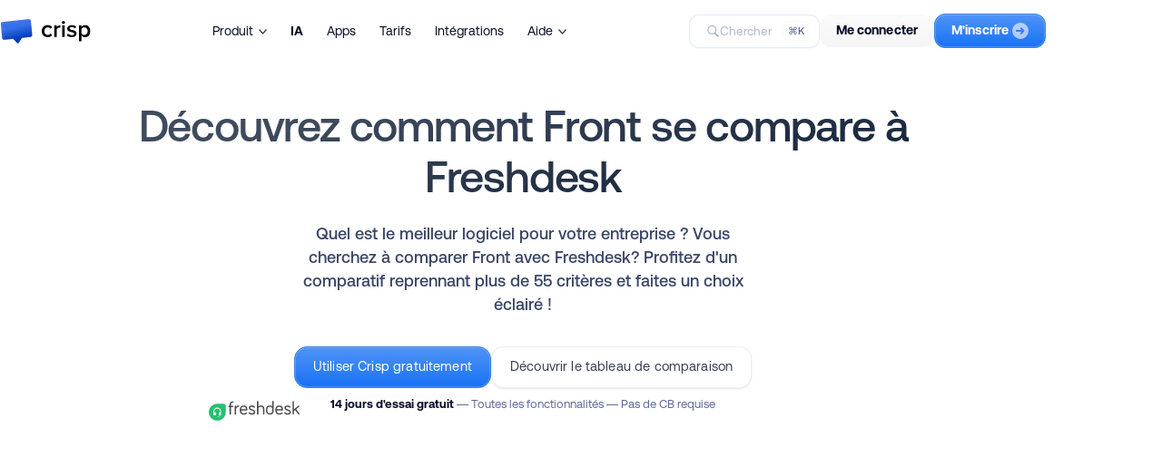

--- FILE ---
content_type: text/html;charset=utf-8
request_url: https://crisp.chat/fr/comparisons/front-vs-freshdesk/
body_size: 57826
content:
<!DOCTYPE html><html  dir="ltr" lang="fr"><head><meta charset="utf-8"><meta name="viewport" content="width=device-width, initial-scale=1"><title>Front vs Freshdesk - Comparatif de logiciels pour 2026 - Crisp</title><style> </style><style>@font-face{font-display:swap;font-family:Crisp Aeonik Pro Light;font-style:normal;font-weight:lighter;src:url(/_crisp/aeonikpro_light.CxN-CIEw.woff2) format("woff2")}@font-face{font-display:swap;font-family:Crisp Aeonik Pro Regular;font-style:normal;font-weight:400;src:url(/_crisp/aeonikpro_regular.CVLfaHXd.woff2) format("woff2")}@font-face{font-display:swap;font-family:Crisp Aeonik Pro Medium;font-style:normal;font-weight:400;src:url(/_crisp/aeonikpro_medium.NR6ee-b1.woff2) format("woff2")}@font-face{font-display:swap;font-family:Crisp Aeonik Pro Bold;font-style:normal;font-weight:700;src:url(/_crisp/aeonikpro_bold.DiukxAac.woff2) format("woff2")}@font-face{font-display:block;font-family:Crisp Inter Medium;font-style:normal;font-weight:400;src:url(/_crisp/inter_medium.DrI0ki-f.woff2) format("woff2")}@font-face{font-display:block;font-family:Crisp Inter Bold;font-style:normal;font-weight:700;src:url(/_crisp/inter_bold.CTICzzeq.woff2) format("woff2")}.font-sans-light{font-family:Crisp Aeonik Pro Light,sans-serif}.font-sans-regular{font-family:Crisp Aeonik Pro Regular,sans-serif}.font-sans-medium{font-family:Crisp Aeonik Pro Medium,sans-serif}.font-sans-bold{font-family:Crisp Aeonik Pro Bold,sans-serif}.font-title-medium{font-family:Crisp Inter Medium,sans-serif}.font-title-bold{font-family:Crisp Inter Bold,sans-serif}.animated{--animation-duration:.25s;animation-duration:var(--animation-duration);animation-fill-mode:both}.animated--infinite{animation-iteration-count:infinite}.animated--superfast{--animation-duration:.15s}.animated--fast{--animation-duration:.5s}.animated--semislow{--animation-duration:1s}.animated--slow{--animation-duration:1.5s}.animated--delayed{animation-delay:var(--animation-duration)}.animated--bounce-in,.animated--bounce-out,.animated--flip-out-x,.animated--flip-out-y{animation-duration:.75s}.animated--fade-in-up{animation-name:fadeInUp}.animated--fade-out-up{animation-name:fadeOutUp}.animated--fade-in-left{animation-name:fadeInLeft}.animated--fade-out-left{animation-name:fadeOutLeft}.animated--fade-in-right{animation-name:fadeInRight}.animated--fade-out-right{animation-name:fadeOutRight}.animated--fade-in-down{animation-name:fadeInDown}.animated--fade-out-down{animation-name:fadeOutDown}.animated--fade-in-up-small{animation-name:fadeInUpSmall}.animated--fade-in-down-small{animation-name:fadeInDownSmall}.animated--fade-in-down-tiny{animation-name:fadeInDownTiny}.animated--fade-out-down-small{animation-name:fadeOutDownSmall}.animated--fade-in{animation-name:fadeIn}.animated--fade-out{animation-name:fadeOut}.animated--zoom-in{animation-name:zoomIn}.animated--bounce-in{animation-name:bounceIn}@keyframes fadeInUp{0%{opacity:0;transform:translate3d(0,25px,0)}to{opacity:1;transform:translateZ(0)}}@keyframes fadeOutUp{0%{opacity:1;transform:translateZ(0)}to{opacity:0;transform:translate3d(0,25px,0)}}@keyframes fadeInLeft{0%{opacity:0;transform:translate3d(-25px,0,0)}to{opacity:1;transform:none}}@keyframes fadeOutLeft{0%{opacity:1;transform:translateZ(0)}to{opacity:0;transform:translate3d(-25px,0,0)}}@keyframes fadeInRight{0%{opacity:0;transform:translate3d(25px,0,0)}to{opacity:1;transform:none}}@keyframes fadeOutRight{0%{opacity:1;transform:translateZ(0)}to{opacity:0;transform:translate3d(25px,0,0)}}@keyframes fadeInDown{0%{opacity:0;transform:translate3d(0,-25px,0)}to{opacity:1;transform:translateZ(0)}}@keyframes fadeOutDown{0%{opacity:1;transform:translateZ(0)}to{opacity:0;transform:translate3d(0,-25px,0)}}@keyframes fadeInUpSmall{0%{opacity:0;transform:translate3d(0,6px,0)}to{opacity:1;transform:none}}@keyframes fadeInDownSmall{0%{opacity:0;transform:translate3d(0,-6px,0)}to{opacity:1;transform:none}}@keyframes fadeInDownTiny{0%{opacity:0;transform:translate3d(0,-2px,0)}to{opacity:1;transform:none}}@keyframes fadeOutDownSmall{0%{opacity:0;transform:translate3d(0,-6px,0)}to{opacity:1;transform:none}}@keyframes fadeIn{0%{opacity:0}to{opacity:1}}@keyframes fadeOut{0%{opacity:1}to{opacity:0}}@keyframes zoomIn{0%{opacity:0;transform:scale3d(.3,.3,.3)}50%{opacity:1}}@keyframes bounceIn{0%,20%,40%,60%,80%,to{animation-timing-function:cubic-bezier(.215,.61,.355,1)}0%{opacity:0;transform:scale3d(.3,.3,.3)}20%{transform:scale3d(1.1,1.1,1.1)}40%{transform:scale3d(.9,.9,.9)}60%{opacity:1;transform:scale3d(1.03,1.03,1.03)}80%{transform:scale3d(.97,.97,.97)}to{opacity:1;transform:scaleX(1)}}.fade-enter-active,.fade-leave-active{transition:opacity .5s ease}.fade-enter-from,.fade-leave-to{opacity:0}body{color:#242f47;font-family:Crisp Aeonik Pro Regular,sans-serif;font-size:16px}*{font-weight:400!important;margin:0;padding:0;-webkit-font-smoothing:subpixel-antialiased;-moz-osx-font-smoothing:auto}input,textarea{background:#f8f8fc;border:1px solid #555b61;border-radius:1px;color:#030d26;letter-spacing:.5px;outline-style:none;width:440px}input:focus,textarea:focus{border-color:#030d26}input[data-error=true],textarea[data-error=true]{border-color:#d41e1e}button:disabled,input:disabled,textarea:disabled{opacity:.5}input{font-size:16.2px;height:46px;line-height:44px;text-align:center}input:placeholder{color:#a1a1a1}input:-moz-placeholder,input::-moz-placeholder{color:#a1a1a1}input:-ms-input-placeholder{color:#a1a1a1}input::-webkit-input-placeholder{color:#a1a1a1}input[type=search]::-webkit-search-cancel-button,input[type=search]::-webkit-search-decoration{-webkit-appearance:none;appearance:none}textarea{font-size:13.5px;line-height:22px;padding:10px 16px;text-align:left}textarea:placeholder{color:#a1a1a1}textarea:-moz-placeholder,textarea::-moz-placeholder{color:#a1a1a1}textarea:-ms-input-placeholder{color:#a1a1a1}textarea::-webkit-input-placeholder{color:#a1a1a1}a,button{outline:0 none;transition:all .15s ease-in-out;transition-property:background,border,color}a{text-decoration:none}a,a:hover{cursor:pointer}a[data-disabled=true]{opacity:.25}a[data-disabled=true],a[data-disabled=true]:hover{cursor:not-allowed}ul{list-style-type:none}.link-obf{text-decoration:none}.link-obf,.link-obf:hover{cursor:pointer}.link-obf>*{pointer-events:none}::-moz-selection{background:#e8f1fe;color:inherit}::selection{background:#e8f1fe;color:inherit}html.dialog-open body{overflow:hidden}.wow{visibility:hidden}.hidden{display:none!important}.clear{clear:both!important;display:block!important}.dashed{border-bottom:1px dashed #ccc}.space{float:left;margin-inline-start:0}.noselect{-webkit-user-select:none;-moz-user-select:none;user-select:none}.lazy{background-image:none!important}.ellipsis{overflow:hidden!important;text-overflow:ellipsis!important;white-space:nowrap!important}svg.nuxt-icon{height:unset;margin-bottom:0;width:unset}@media(max-width:880px){body .crisp-client #crisp-chatbox-button{bottom:60px!important}body .crisp-client #crisp-chatbox-button>span>span,body .crisp-client #crisp-chatbox-chat{bottom:136px!important}body:has(.page-header--dropdown) .crisp-client #crisp-chatbox-button{bottom:110px!important}body:has(.page-header--dropdown) .crisp-client #crisp-chatbox-button>span>span{bottom:176px!important}body:has(.page-header--dropdown) .crisp-client #crisp-chatbox-chat{bottom:176px!important}}</style><style>.dev-current-breakpoint{background:#000;border:1px solid #fff;bottom:-2px;color:#fff;font-family:monospace;font-size:10px;left:-2px;padding:4px;position:fixed;z-index:9999}.dev-current-breakpoint .dev-current-breakpoint__size{display:none}.dev-current-breakpoint .dev-current-breakpoint__size--max{display:inline}@media(max-width:1280px){.dev-current-breakpoint .dev-current-breakpoint__size{display:none}.dev-current-breakpoint .dev-current-breakpoint__size--large{display:inline}}@media(max-width:1080px){.dev-current-breakpoint .dev-current-breakpoint__size{display:none}.dev-current-breakpoint .dev-current-breakpoint__size--medium{display:inline}}@media(max-width:880px){.dev-current-breakpoint .dev-current-breakpoint__size{display:none}.dev-current-breakpoint .dev-current-breakpoint__size--small{display:inline}}@media(max-width:640px){.dev-current-breakpoint .dev-current-breakpoint__size{display:none}.dev-current-breakpoint .dev-current-breakpoint__size--tiny{display:inline}}@media(max-width:540px){.dev-current-breakpoint .dev-current-breakpoint__size{display:none}.dev-current-breakpoint .dev-current-breakpoint__size--lilliput{display:inline}}</style><style>.error .error__illustration{color:#030d26;display:block;height:auto;margin:0 auto;max-width:120px;width:100%}.error .error__main{margin-top:48px}</style><style>.page-container{overflow-x:clip;position:relative}</style><style>.is-hidden{display:none!important}.page-header .page-header__bar,.page-header .page-header__dropdown,.page-header .page-header__ghost{border-bottom:1px solid transparent}.page-header .page-header__bar,.page-header .page-header__ghost{height:68px}.page-header .page-header__container{left:0;position:fixed;right:0;top:0;transition:top .2s ease-in-out;z-index:100}.page-header .page-header__bar{align-items:center;display:flex;position:relative;transition:all .2s linear;transition-property:background-color;z-index:2}.page-header .page-header__sub-bar{-webkit-backdrop-filter:blur(6px) saturate(160%) contrast(45%) brightness(140%);backdrop-filter:blur(6px) saturate(160%) contrast(45%) brightness(140%);background-color:#fffffff0;display:flex;flex-direction:column;max-width:100%;transform:translateZ(0);width:100%}.page-header .page-header__sub-bar .page-header__menu{display:none;height:50px}.page-header .page-header__inner{align-items:center;display:flex;justify-content:center}.page-header .page-header__middle,.page-header .page-header__right{align-items:center;display:flex;flex:0 1 auto}.page-header .page-header__left,.page-header .page-header__right{flex:0 0 auto}.page-header .page-header__left{display:flex}.page-header .page-header__middle{flex:1;padding-inline:42px}.page-header .page-header__right{gap:26px}.page-header .page-header__homepage{padding-block:8px}.page-header .page-header__homepage .page-header__logo{transition:transform .1s ease-in-out}.page-header .page-header__homepage:hover .page-header__logo{-webkit-mask-image:linear-gradient(hsla(0,0%,100%,.85),hsla(0,0%,100%,.85));mask-image:linear-gradient(#ffffffd9,#ffffffd9)}.page-header .page-header__homepage:active .page-header__logo{transform:scale(.97)}.page-header .page-header__menu{display:flex;font-size:14px;-webkit-user-select:none;-moz-user-select:none;user-select:none}.page-header .page-header__menu .page-header__menu-item,.page-header .page-header__menu .page-header__menu-item:last-child{margin-inline-end:0}.page-header .page-header__menu .page-header__menu-item .page-header__menu-link{align-items:center;border-radius:10px;color:#030d26;display:flex;padding:10px 13px;position:relative;transition:all .1s linear;transition-property:background-color,color}.page-header .page-header__menu .page-header__menu-item .page-header__menu-link:hover{background-color:#7d89b01f}.page-header .page-header__menu .page-header__menu-item .page-header__menu-link:active{background-color:#7d89b02e}.page-header .page-header__menu .page-header__menu-item .page-header__menu-link--dropdown,.page-header .page-header__menu .page-header__menu-item .page-header__menu-link--target{cursor:pointer}.page-header .page-header__menu .page-header__menu-item .page-header__menu-link .page-header__menu-arrow{color:transparent;margin-inline-start:6px;margin-bottom:-2px;transition:opacity .1s linear;width:9px}.page-header .page-header__menu .page-header__menu-item--deployed .page-header__menu-link,.page-header .page-header__menu .page-header__menu-item--deployed .page-header__menu-link:active,.page-header .page-header__menu .page-header__menu-item--deployed .page-header__menu-link:hover{background-color:#7d89b01f;color:#1972f5}.page-header .page-header__menu .page-header__menu-item--deployed .page-header__menu-link .page-header__menu-arrow{opacity:.4}.page-header .page-header__search{align-items:center;-webkit-backdrop-filter:blur(6px);backdrop-filter:blur(6px);background-color:#fff9;border:1px solid rgba(203,219,244,.55);border-radius:11px;box-shadow:0 1px 2px #00000008;box-sizing:border-box;color:#7d89b0;cursor:pointer;display:none;font-size:13.5px;gap:9px;line-height:34px;outline:0 solid transparent;padding:0 26px 1px 18px;-webkit-user-select:none;-moz-user-select:none;user-select:none}.page-header .page-header__search:active,.page-header .page-header__search:hover{border-color:#1972f5b3}.page-header .page-header__search:hover{background-color:#fffc;color:#404968;outline-color:#1972f526;outline-width:2.5px}.page-header .page-header__search:active{background-color:#ffffffa6;color:#5d6b98;outline-color:#1972f51a;outline-width:1px}.page-header .page-header__search--unavailable{color:#7d89b099;pointer-events:none}.page-header .page-header__search--unavailable .page-header__search-icon{opacity:.6}.page-header .page-header__search--revealed{display:flex}.page-header .page-header__search,.page-header .page-header__search .page-header__search-hotkey{transition:all .2s linear;transition-property:background-color,border,outline,color,box-shadow}.page-header .page-header__search .page-header__search-icon{margin-bottom:-1px}.page-header .page-header__search .page-header__search-label{display:none}.page-header .page-header__search .page-header__search-label--large{display:block}.page-header .page-header__search .page-header__search-hotkey{background-color:#fff;border:1px solid #f8f8fc;border-radius:6px;color:#5d6b98;font-size:11px;line-height:20px;margin-left:12px;margin-right:-16px;padding:0 5px}.page-header .page-header__actions{align-items:center;-moz-column-gap:7px;column-gap:7px;display:flex}.page-header .page-header__actions>*{flex:0 0 auto}.page-header .page-header__actions>:last-child{margin-inline-end:0}.page-header .page-header__actions .page-header__action--hide-small{display:none}.page-header .page-header__actions .page-header__action--signup img{margin-inline:14px -4px}.page-header .page-header__explainer{border-top:1px solid rgba(220,223,234,.6)}.page-header--floating .page-header__bar{-webkit-backdrop-filter:blur(6px) saturate(160%) contrast(45%) brightness(140%);backdrop-filter:blur(6px) saturate(160%) contrast(45%) brightness(140%);background-color:#fffffff0;border-color:#dcdfea99;transform:translateZ(0)}.page-header--floating.page-header--dropdown .page-header__bar,.page-header--floating.page-header--dropdown .page-header__dropdown{border-color:#dcdfea99;transition:none}.page-header--dropdown-sticky .page-header__ghost{height:119px}.page-header:not(.page-header--embedded) .page-header__bar{border-color:#dcdfea99}body:has(.page-progress--visible) .page-header .page-header__container{top:-200px}@media(max-width:1320px){.page-header .page-header__search{min-width:unset}.page-header .page-header__search .page-header__search-label--large{display:none}.page-header .page-header__search .page-header__search-label--small{display:block}}@media(max-width:1280px){.page-header .page-header__search{display:flex}.page-header .page-header__middle{justify-content:center}}@media(max-width:1080px){.page-header .page-header__menu .page-header__menu-item{margin-inline-end:0}.page-header .page-header__menu .page-header__menu-item--hide-medium{display:none}.page-header .page-header__search{background-color:#ffffffbf;height:34px;justify-content:center;padding:0;width:34px}.page-header .page-header__search .page-header__search-icon{margin-bottom:0;margin-left:-1px}.page-header .page-header__search .page-header__search-hotkey,.page-header .page-header__search .page-header__search-label{display:none}.page-header .page-header__middle{padding-inline:20px}.page-header .page-header__right{gap:18px}}@media(max-width:880px){.page-header .page-header__inner{justify-content:space-between}.page-header .page-header__middle{display:none}.page-header .page-header__sub-bar{bottom:0;flex-direction:column-reverse;position:fixed}.page-header .page-header__sub-bar .page-header__menu{align-items:center;border-top:1px solid rgba(220,223,234,.6);display:flex;justify-content:center}.page-header .page-header__sub-bar .page-header__menu-arrow{transform:rotate(180deg)}.page-header .page-header__bar{transition:top .2s ease-in-out!important}.page-header .page-header__dropdown{border-bottom-color:transparent!important}.page-header .page-header__explainer{display:none!important}.page-header .page-header__actions .page-header__action--hide-small{display:none}body:has(.page-progress--visible) .page-header .page-header__container{top:unset}body:has(.page-progress--visible) .page-header .page-header__bar{top:-100px}}@media(max-width:640px){.page-header .page-header__menu .page-header__menu-item--hide-tiny{display:none}.page-header .page-header__right{gap:14px}}@media(max-width:540px){.page-header .page-header__middle{justify-content:flex-end}.page-header .page-header__actions .page-header__tooltip--hide-lilliput{display:none}.page-header .page-header__menu{font-size:13px}.page-header .page-header__menu .page-header__menu-item--hide-lilliput{display:none}}</style><style>.page-wrapper{margin-inline:auto}.page-wrapper--blocks{position:relative}.page-wrapper--blocks>*{margin-bottom:44px}.page-wrapper--regular{max-width:1360px;width:calc(100% - 256px)}.page-wrapper--wide{max-width:1800px;width:calc(100% - 80px)}.page-wrapper--wide .page-wrapper--regular{width:calc(100% - 176px)}@media(max-width:1280px){.page-wrapper--regular{width:calc(100% - 128px)}.page-wrapper--wide,.page-wrapper .page-wrapper--regular{width:calc(100% - 64px)}}@media(max-width:1080px){.page-wrapper--regular{width:calc(100% - 84px)}.page-wrapper--wide{width:calc(100% - 52px)}.page-wrapper .page-wrapper--regular{width:calc(100% - 32px)}}@media(max-width:880px){.page-wrapper--regular{width:calc(100% - 48px)}.page-wrapper--wide{width:calc(100% - 40px)}.page-wrapper .page-wrapper--regular{width:calc(100% - 8px)}}@media(max-width:640px){.page-wrapper--regular{width:calc(100% - 40px)}.page-wrapper--wide{width:calc(100% - 28px)}.page-wrapper .page-wrapper--regular{width:calc(100% - 12px)}}@media(max-width:540px){.page-wrapper--regular{width:calc(100% - 32px)}.page-wrapper--wide,.page-wrapper .page-wrapper--regular{width:calc(100% - 16px)}}</style><style>.common-logo{background-position:0;background-repeat:no-repeat;background-size:contain;display:block}.common-logo--default.common-logo--logo{background-image:url(/_crisp/logo_default.CAcEYNWF.svg?data)}.common-logo--default.common-logo--icon{background-image:url("data:image/svg+xml;charset=utf-8,%3Csvg xmlns='http://www.w3.org/2000/svg' xmlns:xlink='http://www.w3.org/1999/xlink' width='48' height='38' viewBox='0 0 48 38'%3E%3Cdefs%3E%3Cpath id='a' d='M0 0h1600v13740H0z'/%3E%3Cpath id='b' d='M0 0h47.602v36.78H0z'/%3E%3Cpath id='d' d='m45.337 2.77.003.024 2.166 20.878a3 3 0 0 1-2.647 3.29l-12.926 1.46-4.767 7.554a1.5 1.5 0 0 1-2.342.248l-6.16-6.304-13.17 1.489a3 3 0 0 1-3.322-2.685L.094 7.786a3 3 0 0 1 2.653-3.278L42.023.122a3 3 0 0 1 3.314 2.649'/%3E%3ClinearGradient id='c' x1='60.317%25' x2='45.545%25' y1='83.851%25' y2='31.557%25'%3E%3Cstop offset='0%25' stop-color='%23003ab8'/%3E%3Cstop offset='100%25' stop-color='%233770ec'/%3E%3C/linearGradient%3E%3Cfilter id='e' width='111.6%25' height='115%25' x='-5.8%25' y='-7.5%25' filterUnits='objectBoundingBox'%3E%3CfeMorphology in='SourceAlpha' radius='1.5' result='shadowSpreadInner1'/%3E%3CfeGaussianBlur in='shadowSpreadInner1' result='shadowBlurInner1' stdDeviation='1.5'/%3E%3CfeOffset dx='1' dy='1' in='shadowBlurInner1' result='shadowOffsetInner1'/%3E%3CfeComposite in='shadowOffsetInner1' in2='SourceAlpha' k2='-1' k3='1' operator='arithmetic' result='shadowInnerInner1'/%3E%3CfeColorMatrix in='shadowInnerInner1' values='0 0 0 0 1 0 0 0 0 1 0 0 0 0 1 0 0 0 0.156523164 0'/%3E%3C/filter%3E%3C/defs%3E%3Cg fill='none' fill-rule='evenodd' transform='translate(-120 -12495)'%3E%3Cuse xlink:href='%23a' fill='%23fff'/%3E%3Cg transform='rotate(.25 -2863735.564 33768.215)'%3E%3Cuse xlink:href='%23d' fill='url(%23c)'/%3E%3Cuse xlink:href='%23d' fill='%23000' filter='url(%23e)'/%3E%3Cpath stroke='%23000' stroke-linejoin='square' stroke-opacity='.146' d='M42.078.619a2.5 2.5 0 0 1 1.839.532c.5.399.847.99.923 1.671l2.169 20.902c.07.682-.14 1.33-.54 1.825-.398.496-.985.84-1.666.917l-13.165 1.486-4.895 7.758a.997.997 0 0 1-1.335.338l-6.558-6.652-13.412 1.516a2.5 2.5 0 0 1-1.839-.529 2.5 2.5 0 0 1-.925-1.668L.592 7.736a2.5 2.5 0 0 1 .544-1.82c.4-.493.986-.835 1.666-.911Z'/%3E%3C/g%3E%3C/g%3E%3C/svg%3E")}.common-logo--black.common-logo--logo{background-image:url("data:image/svg+xml;charset=utf-8,%3Csvg xmlns='http://www.w3.org/2000/svg' width='136' height='37' viewBox='0 0 136 37'%3E%3Cpath d='M71.47 27.432c3.384 0 5.436-1.44 6.66-3.096l-2.484-2.304c-.972 1.332-2.304 2.052-3.996 2.052-3.168 0-5.256-2.412-5.256-5.796s2.088-5.76 5.256-5.76q2.538 0 3.996 2.052l2.484-2.304c-1.224-1.656-3.276-3.096-6.66-3.096-5.292 0-9 3.852-9 9.108 0 5.292 3.708 9.144 9 9.144M84.984 27V15.156c.756-1.224 2.88-2.304 4.464-2.304q.702 0 1.188.108V9.216c-2.268 0-4.356 1.296-5.652 2.952V9.612h-3.78V27zM95.33 7.488c1.295 0 2.34-1.044 2.34-2.34s-1.045-2.34-2.34-2.34c-1.26 0-2.34 1.044-2.34 2.34s1.08 2.34 2.34 2.34M97.236 27V9.612h-3.78V27zM107.835 27.432c4.68 0 7.236-2.34 7.236-5.4 0-6.912-10.512-4.608-10.512-7.704 0-1.224 1.26-2.124 3.24-2.124 2.16 0 4.104.9 5.148 2.088l1.584-2.664c-1.584-1.404-3.816-2.448-6.768-2.448-4.392 0-6.84 2.448-6.84 5.292 0 6.66 10.512 4.212 10.512 7.632 0 1.368-1.152 2.34-3.42 2.34s-4.68-1.188-5.904-2.448l-1.728 2.736c1.8 1.764 4.5 2.7 7.452 2.7M128.009 27.432c4.5 0 7.704-3.42 7.704-9.144s-3.204-9.108-7.704-9.108c-2.268 0-4.284 1.08-5.58 2.808V9.612h-3.78v24.012h3.78v-9.036c1.404 1.872 3.384 2.844 5.58 2.844m-1.116-3.348c-1.764 0-3.636-1.08-4.464-2.34v-6.876c.828-1.296 2.7-2.34 4.464-2.34 2.988 0 4.896 2.412 4.896 5.76 0 3.384-1.908 5.796-4.896 5.796M46.007 2.865l.003.023 2.074 20.888a3 3 0 0 1-2.661 3.279L32.49 28.458l-4.8 7.533a1.5 1.5 0 0 1-2.343.238l-6.132-6.331L6.04 31.329a3 3 0 0 1-3.31-2.7L.742 7.683a3 3 0 0 1 2.666-3.266L42.704.202a3 3 0 0 1 3.303 2.663'/%3E%3C/svg%3E")}.common-logo--black.common-logo--icon{background-image:url("data:image/svg+xml;charset=utf-8,%3Csvg xmlns='http://www.w3.org/2000/svg' xmlns:xlink='http://www.w3.org/1999/xlink' width='48' height='38' viewBox='0 0 48 38'%3E%3Cdefs%3E%3Cpath id='a' d='M0 0h1600v13740H0z'/%3E%3Cpath id='b' d='M0 0h47.602v36.78H0z'/%3E%3C/defs%3E%3Cg fill='none' fill-rule='evenodd' transform='translate(-120 -12495)'%3E%3Cuse xlink:href='%23a' fill='%23fff'/%3E%3Cpath fill='%23000' d='m165.405 12498.654.003.023 2.075 20.888a3 3 0 0 1-2.662 3.279l-12.932 1.403-4.8 7.533a1.5 1.5 0 0 1-2.343.238l-6.132-6.331-13.176 1.431a3 3 0 0 1-3.31-2.7l-1.987-20.947a3 3 0 0 1 2.667-3.266l39.295-4.214a3 3 0 0 1 3.302 2.663'/%3E%3C/g%3E%3C/svg%3E")}.common-logo--small{height:26px}.common-logo--small.common-logo--logo{width:87px}.common-logo--small.common-logo--icon{width:33px}.common-logo--medium{height:30px}.common-logo--medium.common-logo--logo{width:100px}.common-logo--medium.common-logo--icon{width:38px}.common-logo--large{height:36px}.common-logo--large.common-logo--logo{width:120px}.common-logo--large.common-logo--icon{width:46px}</style><style>.nuxt-icon{height:1em;margin-bottom:.125em;vertical-align:middle;width:1em}.nuxt-icon--fill,.nuxt-icon--fill *{fill:currentColor}</style><style>.common-icon{-o-object-fit:contain;object-fit:contain}.common-icon--block{display:block}.common-icon--grayscaled{filter:grayscale(100%)}</style><style>.common-tooltip{--tooltip-x-offset:0%;cursor:context-menu;display:inline-block;position:relative}.common-tooltip .common-tooltip__overlay{cursor:default;display:block;font-weight:400;line-height:17px;opacity:0;position:absolute;transition:all .15s linear;transition-property:opacity,transform;-webkit-user-select:none;-moz-user-select:none;user-select:none;visibility:hidden;z-index:1000}.common-tooltip .common-tooltip__value{-webkit-backdrop-filter:blur(4px);backdrop-filter:blur(4px);background-color:#ffffffe6;border:1px solid rgba(220,223,234,.6);border-radius:10px;box-shadow:0 3px 6px #1018280d;display:inline-block;font-size:12px;letter-spacing:.15px;max-width:min(300px,80vw);padding:7px 12px 8px;text-align:center;-webkit-user-select:none;-moz-user-select:none;user-select:none;width:-moz-max-content;width:max-content}.common-tooltip .common-tooltip__value,.common-tooltip .common-tooltip__value a{color:#344055}.common-tooltip .common-tooltip__value a{text-decoration:underline}.common-tooltip .common-tooltip__wrapped{display:inline-block}.common-tooltip--top .common-tooltip__overlay{bottom:100%;padding-bottom:7px;transform:translateY(-2px) translate(var(--tooltip-x-offset))}.common-tooltip--bottom .common-tooltip__overlay{padding-top:7px;top:100%;transform:translateY(2px) translate(var(--tooltip-x-offset))}.common-tooltip--left .common-tooltip__overlay{text-align:left}.common-tooltip--center{--tooltip-x-offset:-50%}.common-tooltip--center .common-tooltip__overlay{left:50%;text-align:center}.common-tooltip--center .common-tooltip__overlay .common-tooltip__value{bottom:100%;left:50%;position:absolute;transform:translate(-50%)}.common-tooltip--right .common-tooltip__overlay{right:-8px;text-align:right}.common-tooltip--block{display:block}.common-tooltip--auto-width .common-tooltip__overlay{width:100%}.common-tooltip--visible .common-tooltip__overlay{opacity:1;visibility:visible}.common-tooltip--visible.common-tooltip--bottom .common-tooltip__overlay,.common-tooltip--visible.common-tooltip--top .common-tooltip__overlay{transform:translateY(0) translate(var(--tooltip-x-offset))}</style><style>.common-button{align-items:center;border:1px solid transparent;cursor:pointer;display:inline-flex;justify-content:center;transition:all .1s linear;transition-property:border-color,transform;-webkit-user-select:none;-moz-user-select:none;user-select:none}.common-button:active{transform:translateY(1px)}.common-button .common-button__icon{fill:currentcolor}.common-button .common-button__icon--left{margin-inline-end:6px}.common-button .common-button__icon--right{margin-inline-start:4px}.common-button .common-button__label{font-style:normal}.common-button--disabled{opacity:.5;pointer-events:none}.common-button--small{border-radius:12px;padding:6px 18px}.common-button--small .common-button__label{font-size:14px;letter-spacing:.1px;line-height:26px;margin-top:-2px}.common-button--small.common-button--roundish{border-radius:20px}.common-button--medium{border-radius:14px;padding:10px 20px}.common-button--medium .common-button__label{font-size:14.5px;letter-spacing:.15px;line-height:27px;margin-top:-3px}.common-button--medium.common-button--roundish{border-radius:30px}.common-button--large{border-radius:16px;padding:12px 22px}.common-button--large .common-button__label{font-size:20px;letter-spacing:.2px;line-height:28px;margin-top:-4px}.common-button--large.common-button--roundish{border-radius:40px}.common-button--black{border-color:#030d26}.common-button--black:hover{border-color:#4a5164}.common-button--blue{border-color:#3d7fde}.common-button--blue:hover{border-color:#1d58ac}.common-button--purple{border-color:#8949f3}.common-button--purple:hover{border-color:#5b0fdb}.common-button--white{border-color:#12376914}.common-button--white:hover{border-color:#12376930}.common-button--orange{border-color:#ff602a}.common-button--orange:hover{border-color:#d73700}.common-button--teal{border-color:#1c717c}.common-button--teal:hover{border-color:#0d353a}.common-button--dark-grey{border-color:#030d26}.common-button--dark-grey:hover{border-color:#4a5164}.common-button--black{background:linear-gradient(180deg,#ffffff29,#fff0),#030d26;box-shadow:inset 0 0 0 1px #030d26;color:#fff}.common-button--grey{-webkit-backdrop-filter:blur(7px);backdrop-filter:blur(7px);background:linear-gradient(180deg,#00000005,#0000000a);border:0;color:#030d26}.common-button--grey:active,.common-button--grey:hover{background:linear-gradient(180deg,#00000008,#0000000f)}.common-button--dark-grey{background:linear-gradient(180deg,#ffffff29,#fff0),#212121;box-shadow:inset 0 0 0 1px #212121;color:#fff}.common-button--blue{background:linear-gradient(180deg,#ffffff3d,#fff0),#1972f5;box-shadow:inset 0 0 0 1px #fff3;color:#fff}.common-button--teal{background:linear-gradient(180deg,#ffffff24,#fff0),#20808d;border-color:#20808d}.common-button--orange,.common-button--teal{box-shadow:inset 0 0 0 1px #ffffff1a;color:#fff}.common-button--orange{background:linear-gradient(180deg,#ffffff24,#fff0),#ff8258;border-color:#ff6f3e}.common-button--green{background:linear-gradient(180deg,#ffffff24,#fff0),#6bba4e;border-color:#5fac43}.common-button--green,.common-button--purple{box-shadow:inset 0 0 0 1px #ffffff1a;color:#fff}.common-button--purple{background:linear-gradient(180deg,#ffffff2e,#fff0),#955cf4}.common-button--white{background:#fff;box-shadow:0 1px 2px #2a3b511f;color:#344054}.common-button--white:active{box-shadow:0 1px 1px #2a3b511a}.common-button--white-blue{background:#fff;border:1px solid rgba(25,114,245,.3);box-shadow:0 1px 2px #2a3b511f;color:#1972f5e6;transition:all .1s linear}.common-button--white-blue:active,.common-button--white-blue:hover{border:1px solid rgba(25,114,245,.6);box-shadow:0 1px 1px #2a3b511a;color:#1972f5}.common-button--white-green{background:#fff;border:1px solid rgba(95,172,67,.3);box-shadow:0 1px 2px #2a3b511f;color:#5fac43e6;transition:all .1s linear}.common-button--white-green:active,.common-button--white-green:hover{border:1px solid rgba(95,172,67,.6);box-shadow:0 1px 1px #2a3b511a;color:#5fac43}.common-button--white-orange{background:#fff;border:1px solid rgba(255,111,62,.3);box-shadow:0 1px 2px #2a3b511f;color:#ff6f3ee6;transition:all .1s linear}.common-button--white-orange:active,.common-button--white-orange:hover{border:1px solid rgba(255,111,62,.6);box-shadow:0 1px 1px #2a3b511a;color:#ff6f3e}</style><style>.page-header-dropdown .page-header-dropdown__wrapper{display:flex;inset-inline:0;margin:0;max-width:100%;overflow-x:auto;overflow-y:hidden;padding:0;position:relative;scrollbar-width:none;width:100%}.page-header-dropdown .page-header-dropdown__wrapper--scrollable-left{-webkit-mask-image:linear-gradient(90deg,transparent,transparent 38px,#000 56px,#000);mask-image:linear-gradient(90deg,transparent,transparent 38px,#000 56px,#000)}.page-header-dropdown .page-header-dropdown__wrapper--scrollable-right{-webkit-mask-image:linear-gradient(270deg,transparent,transparent 38px,#000 56px,#000);mask-image:linear-gradient(270deg,transparent,transparent 38px,#000 56px,#000)}.page-header-dropdown .page-header-dropdown__wrapper--scrollable-both{-webkit-mask-image:linear-gradient(270deg,transparent,transparent 38px,#000 56px,#000,#000 calc(100% - 56px),transparent calc(100% - 38px),transparent);mask-image:linear-gradient(270deg,transparent,transparent 38px,#000 56px,#000,#000 calc(100% - 56px),transparent calc(100% - 38px),transparent)}.page-header-dropdown .page-header-dropdown__menu,.page-header-dropdown .page-header-dropdown__wrapper{flex:1}.page-header-dropdown .page-header-dropdown__scroll-icon{align-items:center;display:flex;height:48px;justify-content:center;pointer-events:none;position:absolute;top:0;width:48px;z-index:2}.page-header-dropdown .page-header-dropdown__scroll-icon--left{left:0}.page-header-dropdown .page-header-dropdown__scroll-icon--right{right:0}.page-header-dropdown .page-header-dropdown__menu{display:flex;justify-content:center}.page-header-dropdown .page-header-dropdown__menu .page-header-dropdown__item{display:flex;flex-direction:column;padding:6px 4px;position:relative}.page-header-dropdown .page-header-dropdown__menu .page-header-dropdown__item .page-header-dropdown__link{align-items:center;display:flex;justify-content:center;padding:6px 12px;white-space:nowrap}.page-header-dropdown .page-header-dropdown__menu .page-header-dropdown__item .page-header-dropdown__link--hovered .page-header-dropdown__title,.page-header-dropdown .page-header-dropdown__menu .page-header-dropdown__item .page-header-dropdown__link:hover .page-header-dropdown__title{color:#1972f5}.page-header-dropdown .page-header-dropdown__menu .page-header-dropdown__item .page-header-dropdown__link>*{display:block}.page-header-dropdown .page-header-dropdown__menu .page-header-dropdown__item .page-header-dropdown__link .page-header-dropdown__icon{color:#1972f5;margin-top:-2px;margin-inline:-3px 6px}.page-header-dropdown .page-header-dropdown__menu .page-header-dropdown__item .page-header-dropdown__link .page-header-dropdown__title{font-size:14px;line-height:24px;margin-top:-2px}.page-header-dropdown .page-header-dropdown__menu .page-header-dropdown__item:after{background-color:#1972f5;content:"";height:0;inset-inline:0;bottom:-1px;position:absolute;transition:height .1s linear;z-index:3}.page-header-dropdown .page-header-dropdown__menu .page-header-dropdown__item--active:after{height:4px}@media(max-width:1280px){.page-header-dropdown .page-header-dropdown__menu{justify-content:center}.page-header-dropdown .page-header-dropdown__menu .page-header-dropdown__item{flex:0}}@media(max-width:1080px){.page-header-dropdown .page-header-dropdown__wrapper{padding:0;width:100%}.page-header-dropdown .page-header-dropdown__menu .page-header-dropdown__item{padding:6px 2px}.page-header-dropdown .page-header-dropdown__menu .page-header-dropdown__item .page-header-dropdown__link{padding:6px 8px}.page-header-dropdown .page-header-dropdown__menu .page-header-dropdown__item .page-header-dropdown__link .page-header-dropdown__icon{height:15px;margin-inline:-3px 3px;width:15px}.page-header-dropdown .page-header-dropdown__menu .page-header-dropdown__item .page-header-dropdown__link .page-header-dropdown__title{font-size:12px}}@media(max-width:880px){.page-header-dropdown{border-bottom:0;border-top:1px solid transparent;bottom:50px}.page-header-dropdown .page-header-dropdown__wrapper{padding:0 20px;width:calc(100% - 40px)}.page-header-dropdown .page-header-dropdown__menu .page-header-dropdown__item:after{bottom:unset;top:0}}@media(hover:none){.page-header-dropdown .page-header-dropdown__menu .page-header-dropdown__item .page-header-dropdown__link:hover{border-color:transparent;box-shadow:none;outline-color:transparent}.page-header-dropdown .page-header-dropdown__menu .page-header-dropdown__item .page-header-dropdown__link:hover span{color:unset!important}.page-header-dropdown .page-header-dropdown__menu .page-header-dropdown__item .page-header-dropdown__link:active span{color:#1972f5!important}}</style><style>.common-grid-link{background-color:transparent;border:1px solid transparent;border-radius:12px;color:#030d26;outline:0 solid transparent;outline-offset:1px;transition:all .1s linear;transition-property:outline,transform}.common-grid-link--hovered,.common-grid-link:hover{border-color:#1972f5;cursor:pointer;outline-color:#1972f526;outline-width:1.5px}.common-grid-link--hovered,.common-grid-link--hovered:active,.common-grid-link:hover,.common-grid-link:hover:active{box-shadow:0 1px 1px #1018280d}.common-grid-link--hovered:active,.common-grid-link:hover:active{outline-color:#1972f51a;outline-width:1px;transform:translateY(1px)}.common-grid-link--selected{color:#1972f5}.common-grid-link--background{background-color:#ffffff80;border-color:#dcdfea;box-shadow:0 1px 2px #1018280d}</style><style>.page-content{background-color:#fff;padding-bottom:160px;padding-top:58px}.page-content--showcase{padding-top:0}@media(max-width:1080px){.page-content{padding-bottom:120px}}@media(max-width:640px){.page-content:not(.page-content--showcase){padding-bottom:90px;padding-top:52px}}</style><style>.comparisons-comparison-page .comparisons-comparison-page__others .comparisons-comparison-page__others-title{gap:10px}.comparisons-comparison-page .comparisons-comparison-page__others .comparisons-comparison-page__others-lists{display:grid;gap:32px;grid-template-columns:1fr 1fr}.comparisons-comparison-page .comparisons-comparison-page__actions{display:flex;justify-content:center;margin:32px auto 0}@media(max-width:1080px){.comparisons-comparison-page .comparisons-comparison-page__others .comparisons-comparison-page__others-lists{grid-template-columns:1fr}}</style><style>.common-lightbox{position:fixed;z-index:9999999}.common-lightbox .common-lightbox__container{align-items:center;background:#0006;cursor:zoom-out;display:flex;inset:0;justify-content:center;padding:4rem;position:fixed}.common-lightbox picture{height:100%;width:100%}.common-lightbox picture img{height:100%;-o-object-fit:contain;object-fit:contain;opacity:0;transition:opacity .15s ease-in-out;width:100%}.common-lightbox .common-lightbox__close-button{position:absolute;top:0;transform:translateY(25%)}.common-lightbox--loaded picture img{opacity:1}@media(max-width:1080px){.common-lightbox{display:none}}@media(min-width:1080px){.lightboxable{cursor:zoom-in}}</style><style>.page-entice{background-color:#fff}.page-entice .page-entice__wrapper{padding-bottom:160px;position:relative;z-index:1}@media(max-width:1080px){.page-entice .page-entice__wrapper{padding-bottom:100px}}</style><style>.common-generic-cta{background-color:#242f47;border-radius:46px;display:flex;min-height:428px;position:relative;width:100%}.common-generic-cta .common-generic-cta__illustration{position:absolute}.common-generic-cta .common-generic-cta__illustration--background{inset:0;overflow:hidden;z-index:0}.common-generic-cta .common-generic-cta__illustration--background img,.common-generic-cta .common-generic-cta__illustration--background:after{border-radius:46px}.common-generic-cta .common-generic-cta__illustration--background:after{background-image:linear-gradient(90deg,#242f47 55%,#242f4780);content:"";inset:0;position:absolute}.common-generic-cta .common-generic-cta__illustration--background img{height:100%;-o-object-fit:cover;object-fit:cover;width:100%}.common-generic-cta .common-generic-cta__illustration--dots{bottom:calc(100% - 45px);right:168px;width:360px;z-index:1}.common-generic-cta .common-generic-cta__illustration--persona{bottom:-80px;right:40px;z-index:3}.common-generic-cta .common-generic-cta__illustration--persona img{width:150px}.common-generic-cta .common-generic-cta__illustration--reception{bottom:-3px;right:100px;z-index:2}.common-generic-cta .common-generic-cta__illustration--reception img{width:550px}.common-generic-cta .common-generic-cta__wrapper{position:relative;z-index:4}.common-generic-cta .common-generic-cta__content{align-items:flex-start;align-self:stretch;display:flex;flex:1 0 0;flex-direction:column;gap:35px;justify-content:center;max-width:560px;padding:20px 12px 20px 0}.common-generic-cta .common-generic-cta__content p{color:#fff;font-size:40px;line-height:46px}.common-generic-cta .common-generic-cta__button--demo{margin-top:8px}@media(max-width:1360px){.common-generic-cta .common-generic-cta__content{max-width:460px}.common-generic-cta .common-generic-cta__content p{font-size:32px;line-height:44px}}@media(max-width:1280px){.common-generic-cta{justify-content:center;min-height:350px}.common-generic-cta .common-generic-cta__content{align-items:center;gap:28px;max-width:unset;padding:24px;text-align:center}.common-generic-cta .common-generic-cta__illustration--persona,.common-generic-cta .common-generic-cta__illustration--reception{display:none}.common-generic-cta .common-generic-cta__illustration--dots{bottom:calc(100% - 28px);left:50%;transform:translate(-50%)}.common-generic-cta .common-generic-cta__illustration--background:after{background-color:#242f47eb;background-image:none}}@media(max-width:880px){.common-generic-cta{border-radius:32px;min-height:auto;padding-block:30px}.common-generic-cta .common-generic-cta__content{max-width:100%;padding-inline:40px}.common-generic-cta .common-generic-cta__content p{font-size:30px;line-height:40px}.common-generic-cta .common-generic-cta__illustration--dots{display:none}.common-generic-cta .common-generic-cta__illustration--background img,.common-generic-cta .common-generic-cta__illustration--background:after{border-radius:32px}.common-generic-cta .common-generic-cta__badges{display:none}}@media(max-width:640px){.common-generic-cta .common-generic-cta__content{padding-inline:20px}.common-generic-cta .common-generic-cta__content p{font-size:26px;line-height:34px}}@media(max-width:540px){.common-generic-cta .common-generic-cta__content{padding-inline:5px}}</style><style>.common-badge-list{align-items:flex-start;display:flex;gap:2px}</style><style>.common-badge-list-item{display:flex;list-style:none}</style><style>.common-buttons{align-items:flex-start;display:flex;flex-flow:row wrap;gap:12px;justify-content:center}</style><style>.common-signup-cta .common-signup-cta__field{align-items:center;background-color:#fff;border-radius:40px;box-shadow:0 2.5px #00000012;-moz-column-gap:8px;column-gap:8px;display:flex;margin-inline:auto;outline:1px solid rgba(0,0,0,.06);padding:8px;transition:outline .1s ease-in-out;width:-moz-fit-content;width:fit-content}.common-signup-cta .common-signup-cta__button{padding:12px 100px}.common-signup-cta .common-signup-cta__button img{margin-inline:12px -6px}.common-signup-cta .common-signup-cta__button--small{display:none}.common-signup-cta .common-signup-cta__explainer{margin-top:9px;text-align:center}.common-signup-cta--focused .common-signup-cta__field{outline:3px solid rgba(25,114,245,.45);outline-offset:1px}.common-signup-cta--small input{max-width:190px}.common-signup-cta--medium input{max-width:240px}@media(max-width:640px){.common-signup-cta .common-signup-cta__button--large{display:none}.common-signup-cta .common-signup-cta__button--small{display:flex}.common-signup-cta--medium input,.common-signup-cta--small input{max-width:190px}}</style><style>.common-explainer{font-size:13px;line-height:16px}.common-explainer--black{color:#5d6b98}.common-explainer--black>:first-child{color:#030d26}.common-explainer--white{color:#ffffff80}.common-explainer--white>:first-child{color:#fff}</style><style>.page-footer .page-footer__wrapper{position:relative}.page-footer .page-footer__part{display:flex}.page-footer .page-footer__decor,.page-footer .page-footer__main{border-radius:46px}.page-footer .page-footer__main .page-footer__part{padding-block:30px}.page-footer .page-footer__main .page-footer__locale{margin-top:30px;max-width:280px;width:100%}.page-footer .page-footer__main .page-footer__motto{color:#030d26;font-size:15px;margin-top:20px}.page-footer .page-footer__main .page-footer__motto .page-footer__motto-line{margin-top:6px}.page-footer .page-footer__main .page-footer__motto .page-footer__motto-line:first-child{margin-top:0}.page-footer .page-footer__main .page-footer__motto .page-footer__motto-line:nth-child(2){font-style:italic}.page-footer .page-footer__main .page-footer__externals{align-items:center;-moz-column-gap:14px;column-gap:14px;display:flex}.page-footer .page-footer__main .page-footer__externals--socials{margin-top:30px}.page-footer .page-footer__main .page-footer__externals--socials .page-footer__social{margin-bottom:-3px}.page-footer .page-footer__main .page-footer__externals--app{margin-top:12px}.page-footer .page-footer__main .page-footer__externals .page-footer__externals-label{color:#667085;font-size:14px;line-height:20px;min-width:54px}.page-footer .page-footer__main .page-footer__social{align-items:center;-moz-column-gap:10px;column-gap:10px;display:flex;font-size:13px}.page-footer .page-footer__main .page-footer__social .page-footer__social-link{text-decoration:none;transform-origin:center;transition:transform .1s ease-in-out}.page-footer .page-footer__main .page-footer__social .page-footer__social-link,.page-footer .page-footer__main .page-footer__social .page-footer__social-link .page-footer__social-icon{align-items:center;display:flex}.page-footer .page-footer__main .page-footer__social .page-footer__social-link .page-footer__social-icon{flex:0 0 auto;margin-inline-end:3px}.page-footer .page-footer__main .page-footer__social .page-footer__social-link:active{transform:scale(.95)}.page-footer .page-footer__main .page-footer__app{align-items:center;color:#1972f5;-moz-column-gap:3px;column-gap:3px;display:inline-flex;font-size:13.5px}.page-footer .page-footer__main .page-footer__app svg{margin-left:-2px}.page-footer .page-footer__main .page-footer__app svg>*{stroke:currentcolor}.page-footer .page-footer__main .page-footer__app:hover{text-decoration:underline;text-decoration-color:#dcdfea;text-decoration-thickness:1px}.page-footer .page-footer__main .page-footer__segments{display:flex;justify-content:flex-end}.page-footer .page-footer__main .page-footer__segments .page-footer__segment{margin-inline-end:24px;width:180px}.page-footer .page-footer__main .page-footer__segments .page-footer__segment:last-child{margin-inline-end:0}.page-footer .page-footer__main .page-footer__left{margin-inline-end:50px}.page-footer .page-footer__decor{aspect-ratio:1320/720;margin-top:20px;text-align:center;width:100%}.page-footer .page-footer__decor .page-footer__decor-glower{animation:flicker 5s linear infinite;bottom:34%;left:40.75%;position:absolute;width:32%;z-index:5}.page-footer .page-footer__decor .page-footer__decor-logo{margin-top:-6%;opacity:.2;position:relative;width:44.5%;z-index:6}.page-footer .page-footer__copyright .page-footer__part{align-items:center;font-size:14.5px;padding-block:24px}.page-footer .page-footer__copyright .page-footer__ownership{color:#667085;-webkit-user-select:none;-moz-user-select:none;user-select:none}.page-footer .page-footer__copyright .page-footer__crafted{align-items:center;color:#039;display:flex;-webkit-user-select:none;-moz-user-select:none;user-select:none}.page-footer .page-footer__copyright .page-footer__crafted:before{background-image:url("data:image/svg+xml;charset=utf-8,%3Csvg xmlns='http://www.w3.org/2000/svg' width='27' height='27' viewBox='0 0 26 27'%3E%3Cg fill='none' fill-rule='evenodd'%3E%3Ccircle cx='13' cy='13.5' r='13' fill='%23039'/%3E%3Cg fill='%23fc0' fill-rule='nonzero'%3E%3Cpath d='m13 3.389.324.998h1.05l-.85.617.325.998-.85-.617-.848.617.324-.998-.849-.617h1.05zM13 20.722l.324.998h1.05l-.85.617.325.998-.85-.617-.848.617.324-.998-.849-.617h1.05zM4.333 12.056l.325.998h1.05l-.85.617.324.998-.85-.617-.848.617.325-.998-.85-.617h1.05zM9.19 6.164l.326.999-.85-.617-.848.617.324-.998-.85-.617h1.05l.325-.998.324.998h1.05zM5.494 7.722l.325.998h1.05l-.85.617.324.998-.85-.617-.848.617.325-.998-.85-.617h1.05zM5.494 16.389l.325.998h1.05l-.85.617.324.998-.85-.617-.848.617.324-.998-.848-.617H5.17zM8.667 19.561l.324.998h1.05l-.85.617.325.998-.85-.617-.848.617.323-.998-.848-.617h1.049zM21.666 14.052l-.848.617.324-.998-.85-.617h1.05l.325-.998.324.998h1.05l-.85.617.325.998zM17.333 4.55l.325.998h1.05l-.85.617.324.998-.85-.617-.848.617.325-.998-.85-.617h1.05zM20.506 7.722l.324.998h1.05l-.85.617.325.998-.85-.617-.848.617.324-.998-.85-.617h1.05zM20.506 16.389l.324.998h1.05l-.85.616.325.999-.85-.617-.848.617.324-.998-.85-.617h1.05zM17.333 19.561l.325.998h1.05l-.85.616.324 1-.85-.618-.848.617.325-.998-.85-.617h1.05z'/%3E%3C/g%3E%3C/g%3E%3C/svg%3E");background-position:0;background-repeat:no-repeat;background-size:contain;content:"";flex:0 0 auto;height:20px;margin-inline-end:5px;width:20px}.page-footer .page-footer__left,.page-footer .page-footer__right{flex:0 0 auto}.page-footer .page-footer__left--full,.page-footer .page-footer__right--full{flex:1}.page-footer .page-footer__left{margin-inline-end:12px}.page-footer .page-footer__middle{flex:1;text-align:center}.page-footer .page-footer__right{margin-inline-start:12px}@keyframes flicker{0%,19.999%,22%,62.999%,64%,64.999%,70%,to{opacity:1}20%,21.999%,63%,63.999%,65%,69.999%{opacity:.84}}@media(max-width:1360px){.page-footer .page-footer__main .page-footer__segments .page-footer__segment{margin-inline-end:20px;width:160px}}@media(max-width:1280px){.page-footer .page-footer__main .page-footer__segments .page-footer__segment{margin-inline-end:16px;width:140px}}@media(max-width:1080px){.page-footer .page-footer__decor,.page-footer .page-footer__main{border-radius:40px}.page-footer .page-footer__main .page-footer__part{flex-direction:column}.page-footer .page-footer__main .page-footer__locale,.page-footer .page-footer__main .page-footer__logo{margin-inline:auto}.page-footer .page-footer__main .page-footer__motto{text-align:center}.page-footer .page-footer__main .page-footer__externals,.page-footer .page-footer__main .page-footer__segments{justify-content:center}.page-footer .page-footer__main .page-footer__externals .page-footer__externals-label{min-width:unset}.page-footer .page-footer__main .page-footer__segments{padding-top:48px}.page-footer .page-footer__main .page-footer__left,.page-footer .page-footer__main .page-footer__middle,.page-footer .page-footer__main .page-footer__right{flex:1}.page-footer .page-footer__main .page-footer__left{margin-inline-end:0}.page-footer .page-footer__main .page-footer__right{margin-inline-start:0}}@media(max-width:880px){.page-footer .page-footer__decor,.page-footer .page-footer__main{border-radius:32px}.page-footer .page-footer__wrapper{padding-bottom:126px}.page-footer .page-footer__main .page-footer__segments{display:grid;gap:20px;grid-template-columns:repeat(2,1fr);margin-inline:auto;max-width:350px}.page-footer .page-footer__main .page-footer__segments .page-footer__segment{margin-inline-end:0;width:100%}}@media(max-width:640px){.page-footer .page-footer__decor,.page-footer .page-footer__main{border-radius:24px}.page-footer .page-footer__copyright .page-footer__middle{text-align:right}.page-footer .page-footer__copyright .page-footer__right{display:none}}</style><style>.common-card{background-color:#fff;flex:1;font-style:normal}.common-card:hover{background-color:#fcfcfd}.common-card--feature,.common-card--white-feature{border:1px solid #eaecf5;border-radius:24px;box-shadow:inset 0 0 0 2px #fff;padding:2px}.common-card--feature,.common-card--feature:hover{background-color:#fcfcfd}.common-card--white-feature,.common-card--white-feature:hover{background-color:#fff}.common-card--gradient-feature{border-radius:24px}.common-card--testimonial{border:1px solid #eaecf5;border-radius:12px}.common-card--video-testimonial{border-radius:12px}.common-card--darker{background-color:#fcfcfd}</style><style>.common-social-icon{display:inline-block;line-height:0}.common-social-icon--black{color:#030d26}.common-social-icon--gray{color:#828ea1}.common-social-icon--small,.common-social-icon--small svg{height:16px;width:16px}.common-social-icon--medium,.common-social-icon--medium svg{height:20px;width:20px}.common-social-icon--large,.common-social-icon--large svg{height:24px;width:24px}</style><style>.page-footer-locale{position:relative}.page-footer-locale .page-footer-locale__button,.page-footer-locale .page-footer-locale__choices{border-radius:12px;box-shadow:0 1px 2px #1018280d}.page-footer-locale .page-footer-locale__option:before{background-color:#dcdfea;background-position:50%;background-repeat:no-repeat;background-size:contain;border-radius:100%;content:"";flex:0 0 auto;height:20px;margin-inline-end:8px;width:20px}.page-footer-locale .page-footer-locale__option .page-footer-locale__name{flex:1;font-size:13px;margin-top:-1px;-webkit-user-select:none;-moz-user-select:none;user-select:none}.page-footer-locale .page-footer-locale__option--en:before{background-image:url("data:image/svg+xml;charset=utf-8,%3Csvg xmlns='http://www.w3.org/2000/svg' width='20' height='20' fill='none' viewBox='0 0 20 20'%3E%3CclipPath id='a'%3E%3Cpath d='M0 0h20v20H0z'/%3E%3C/clipPath%3E%3Cg clip-path='url(%23a)'%3E%3Cpath fill='%23f0f0f0' d='M10 20c5.523 0 10-4.477 10-10S15.523 0 10 0 0 4.477 0 10s4.477 10 10 10'/%3E%3Cg fill='%23d80027'%3E%3Cpath d='M9.565 10H20c0-.903-.12-1.777-.345-2.609H9.565zM9.565 4.782h8.967a10 10 0 0 0-2.307-2.609h-6.66zM10 20a9.96 9.96 0 0 0 6.225-2.174H3.775A9.96 9.96 0 0 0 10 20M1.467 15.217h17.065a10 10 0 0 0 1.123-2.61H.345a10 10 0 0 0 1.122 2.61'/%3E%3C/g%3E%3Cpath fill='%230052b4' d='M4.632 1.562h.911l-.847.615.324.997-.848-.616-.848.616.28-.86c-.746.62-1.4 1.35-1.94 2.16h.293l-.54.393q-.126.21-.242.427l.258.793-.481-.35q-.18.381-.327.777l.284.874h1.048l-.848.616.324.996-.848-.616-.508.37Q.001 9.365 0 10h10V0a9.95 9.95 0 0 0-5.368 1.562M5.02 9l-.848-.616L3.324 9l.324-.996-.847-.616h1.047l.324-.997.324.997h1.047l-.847.616zm-.324-3.91.324.997-.848-.616-.848.616.324-.996-.847-.616h1.047l.324-.997.324.997h1.047zM8.606 9l-.847-.616L6.911 9l.324-.996-.848-.616h1.048l.324-.997.324.997H9.13l-.847.616zm-.323-3.91.324.997-.848-.616-.848.616.324-.996-.848-.616h1.048l.324-.997.324.997H9.13zm0-2.913.324.997-.848-.616-.848.616.324-.997-.848-.615h1.048L7.76.565l.324.997H9.13z'/%3E%3C/g%3E%3C/svg%3E")}.page-footer-locale .page-footer-locale__option--fr:before{background-image:url("data:image/svg+xml;charset=utf-8,%3Csvg xmlns='http://www.w3.org/2000/svg' width='512' height='512' viewBox='0 0 512 512'%3E%3Cmask id='a'%3E%3Ccircle cx='256' cy='256' r='256' fill='%23fff'/%3E%3C/mask%3E%3Cg mask='url(%23a)'%3E%3Cpath fill='%23eee' d='M167 0h178l25.9 252.3L345 512H167l-29.8-253.4z'/%3E%3Cpath fill='%230052b4' d='M0 0h167v512H0z'/%3E%3Cpath fill='%23d80027' d='M345 0h167v512H345z'/%3E%3C/g%3E%3C/svg%3E")}.page-footer-locale .page-footer-locale__option--de:before{background-image:url("data:image/svg+xml;charset=utf-8,%3Csvg xmlns='http://www.w3.org/2000/svg' width='512' height='512' viewBox='0 0 512 512'%3E%3Cmask id='a'%3E%3Ccircle cx='256' cy='256' r='256' fill='%23fff'/%3E%3C/mask%3E%3Cg mask='url(%23a)'%3E%3Cpath fill='%23ffda44' d='m0 345 256.7-25.5L512 345v167H0z'/%3E%3Cpath fill='%23d80027' d='m0 167 255-23 257 23v178H0z'/%3E%3Cpath fill='%23333' d='M0 0h512v167H0z'/%3E%3C/g%3E%3C/svg%3E")}.page-footer-locale .page-footer-locale__option--es:before{background-image:url("data:image/svg+xml;charset=utf-8,%3Csvg xmlns='http://www.w3.org/2000/svg' width='512' height='512' viewBox='0 0 512 512'%3E%3Cmask id='a'%3E%3Ccircle cx='256' cy='256' r='256' fill='%23fff'/%3E%3C/mask%3E%3Cg mask='url(%23a)'%3E%3Cpath fill='%23ffda44' d='m0 128 256-32 256 32v256l-256 32L0 384z'/%3E%3Cpath fill='%23d80027' d='M0 0h512v128H0zm0 384h512v128H0z'/%3E%3Cg fill='%23eee'%3E%3Cpath d='M144 304h-16v-80h16zm128 0h16v-80h-16z'/%3E%3Cellipse cx='208' cy='296' rx='48' ry='32'/%3E%3C/g%3E%3Cg fill='%23d80027'%3E%3Crect width='16' height='24' x='128' y='192' rx='8'/%3E%3Crect width='16' height='24' x='272' y='192' rx='8'/%3E%3Cpath d='M208 272v24a24 24 0 0 0 24 24 24 24 0 0 0 24-24v-24h-24z'/%3E%3C/g%3E%3Cg fill='%23ff9811'%3E%3Crect width='32' height='16' x='120' y='208' ry='8'/%3E%3Crect width='32' height='16' x='264' y='208' ry='8'/%3E%3Crect width='32' height='16' x='120' y='304' rx='8'/%3E%3Crect width='32' height='16' x='264' y='304' rx='8'/%3E%3Cpath d='M160 272v24c0 8 4 14 9 19l5-6 5 10a21 21 0 0 0 10 0l5-10 5 6c6-5 9-11 9-19v-24h-9l-5 8-5-8h-10l-5 8-5-8z'/%3E%3C/g%3E%3Cpath d='M122 252h172m-172 24h28m116 0h28'/%3E%3Cpath fill='%23d80027' d='M122 248a4 4 0 0 0-4 4 4 4 0 0 0 4 4h172a4 4 0 0 0 4-4 4 4 0 0 0-4-4zm0 24a4 4 0 0 0-4 4 4 4 0 0 0 4 4h28a4 4 0 0 0 4-4 4 4 0 0 0-4-4zm144 0a4 4 0 0 0-4 4 4 4 0 0 0 4 4h28a4 4 0 0 0 4-4 4 4 0 0 0-4-4z'/%3E%3Cpath fill='%23eee' d='M196 168c-7 0-13 5-15 11l-5-1c-9 0-16 7-16 16s7 16 16 16c7 0 13-4 15-11a16 16 0 0 0 17-4 16 16 0 0 0 17 4 16 16 0 1 0 10-20 16 16 0 0 0-27-5q-4.5-6-12-6m0 8c5 0 8 4 8 8 0 5-3 8-8 8-4 0-8-3-8-8 0-4 4-8 8-8m24 0c5 0 8 4 8 8 0 5-3 8-8 8-4 0-8-3-8-8 0-4 4-8 8-8m-44 10 4 1 4 8c0 4-4 7-8 7s-8-3-8-8c0-4 4-8 8-8m64 0c5 0 8 4 8 8 0 5-3 8-8 8-4 0-8-3-8-7l4-8z'/%3E%3Cpath fill='none' d='M220 284v12c0 7 5 12 12 12s12-5 12-12v-12z'/%3E%3Cpath fill='%23ff9811' d='M200 160h16v32h-16z'/%3E%3Cpath fill='%23eee' d='M208 224h48v48h-48z'/%3E%3Cpath fill='%23d80027' d='m248 208-8 8h-64l-8-8c0-13 18-24 40-24s40 11 40 24m-88 16h48v48h-48z'/%3E%3Crect width='20' height='32' x='222' y='232' fill='%23d80027' rx='10'/%3E%3Cpath fill='%23ff9811' d='M168 232v8h8v16h-8v8h32v-8h-8v-16h8v-8zm8-16h64v8h-64z'/%3E%3Cg fill='%23ffda44'%3E%3Ccircle cx='186' cy='202' r='6'/%3E%3Ccircle cx='208' cy='202' r='6'/%3E%3Ccircle cx='230' cy='202' r='6'/%3E%3C/g%3E%3Cpath fill='%23d80027' d='M169 272v43a24 24 0 0 0 10 4v-47zm20 0v47a24 24 0 0 0 10-4v-43z'/%3E%3Cg fill='%23338af3'%3E%3Ccircle cx='208' cy='272' r='16'/%3E%3Crect width='32' height='16' x='264' y='320' ry='8'/%3E%3Crect width='32' height='16' x='120' y='320' ry='8'/%3E%3C/g%3E%3C/g%3E%3C/svg%3E")}.page-footer-locale .page-footer-locale__option--fi:before{background-image:url("data:image/svg+xml;charset=utf-8,%3Csvg xmlns='http://www.w3.org/2000/svg' width='512' height='512' viewBox='0 0 512 512'%3E%3Cmask id='a'%3E%3Ccircle cx='256' cy='256' r='256' fill='%23fff'/%3E%3C/mask%3E%3Cg mask='url(%23a)'%3E%3Cpath fill='%23eee' d='M0 0h133.6l35.3 16.7L200.3 0H512v222.6l-22.6 31.7 22.6 35.1V512H200.3l-32-19.8-34.7 19.8H0V289.4l22.1-33.3L0 222.6z'/%3E%3Cpath fill='%230052b4' d='M133.6 0v222.6H0v66.8h133.6V512h66.7V289.4H512v-66.8H200.3V0z'/%3E%3C/g%3E%3C/svg%3E")}.page-footer-locale .page-footer-locale__option--nl:before{background-image:url("data:image/svg+xml;charset=utf-8,%3Csvg xmlns='http://www.w3.org/2000/svg' width='512' height='512' viewBox='0 0 512 512'%3E%3Cmask id='a'%3E%3Ccircle cx='256' cy='256' r='256' fill='%23fff'/%3E%3C/mask%3E%3Cg mask='url(%23a)'%3E%3Cpath fill='%23eee' d='m0 167 253.8-19.3L512 167v178l-254.9 32.3L0 345z'/%3E%3Cpath fill='%23a2001d' d='M0 0h512v167H0z'/%3E%3Cpath fill='%230052b4' d='M0 345h512v167H0z'/%3E%3C/g%3E%3C/svg%3E")}.page-footer-locale .page-footer-locale__option--pt:before{background-image:url("data:image/svg+xml;charset=utf-8,%3Csvg xmlns='http://www.w3.org/2000/svg' width='512' height='512' viewBox='0 0 512 512'%3E%3Cmask id='a'%3E%3Ccircle cx='256' cy='256' r='256' fill='%23fff'/%3E%3C/mask%3E%3Cg mask='url(%23a)'%3E%3Cpath fill='%236da544' d='M0 512h167l37.9-260.3L167 0H0z'/%3E%3Cpath fill='%23d80027' d='M512 0H167v512h345z'/%3E%3Ccircle cx='167' cy='256' r='89' fill='%23ffda44'/%3E%3Cpath fill='%23d80027' d='M116.9 211.5V267a50 50 0 1 0 100.1 0v-55.6H117z'/%3E%3Cpath fill='%23eee' d='M167 283.8c-9.2 0-16.7-7.5-16.7-16.7V245h33.4v22c0 9.2-7.5 16.7-16.7 16.7z'/%3E%3C/g%3E%3C/svg%3E")}.page-footer-locale .page-footer-locale__option--tr:before{background-image:url("data:image/svg+xml;charset=utf-8,%3Csvg xmlns='http://www.w3.org/2000/svg' width='512' height='512' viewBox='0 0 512 512'%3E%3Cmask id='a'%3E%3Ccircle cx='256' cy='256' r='256' fill='%23fff'/%3E%3C/mask%3E%3Cg mask='url(%23a)'%3E%3Cpath fill='%23d80027' d='M0 0h512v512H0z'/%3E%3Cg fill='%23eee'%3E%3Cpath d='m245.5 209.2 21 29 34-11.1-21 29 21 28.9-34-11.1-21 29V267l-34-11.1 34-11z'/%3E%3Cpath d='M188.2 328.3a72.3 72.3 0 1 1 34.4-136 89 89 0 1 0 0 127.3 72 72 0 0 1-34.4 8.7'/%3E%3C/g%3E%3C/g%3E%3C/svg%3E")}.page-footer-locale .page-footer-locale__option--pl:before{background-image:url("data:image/svg+xml;charset=utf-8,%3Csvg xmlns='http://www.w3.org/2000/svg' width='512' height='512' viewBox='0 0 512 512'%3E%3Cmask id='a'%3E%3Ccircle cx='256' cy='256' r='256' fill='%23fff'/%3E%3C/mask%3E%3Cg mask='url(%23a)'%3E%3Cpath fill='%23d80027' d='m0 256 256.4-44.3L512 256v256H0z'/%3E%3Cpath fill='%23eee' d='M0 0h512v256H0z'/%3E%3C/g%3E%3C/svg%3E")}.page-footer-locale .page-footer-locale__option--ja:before{background-image:url("data:image/svg+xml;charset=utf-8,%3Csvg xmlns='http://www.w3.org/2000/svg' width='600' height='600' viewBox='0 0 600 600'%3E%3Ctitle%3Eflag_ja%3C/title%3E%3Cg fill='none' fill-rule='nonzero'%3E%3Cpath fill='%23fff' d='M0 0h600v600H0z'/%3E%3Ccircle cx='302' cy='300' r='180' fill='%23bc002d'/%3E%3C/g%3E%3C/svg%3E")}.page-footer-locale .page-footer-locale__button{align-items:center;background-color:#fff;border:1px solid #dcdfea;display:flex;padding:9px 12px;transition:all .1s linear;transition-property:border-color,transform;width:100%}.page-footer-locale .page-footer-locale__button:hover{border-color:#c9cedf;cursor:pointer}.page-footer-locale .page-footer-locale__button:active{box-shadow:0 1px 1px #1018280d;transform:translateY(1px)}.page-footer-locale .page-footer-locale__button.page-footer-locale__option .page-footer-locale__name{color:#667085}.page-footer-locale .page-footer-locale__button.page-footer-locale__option .page-footer-locale__arrow{color:transparent;flex:0 0 auto;height:6px;margin-inline:10px 3px;width:auto}.page-footer-locale .page-footer-locale__choices{-webkit-backdrop-filter:blur(8px);backdrop-filter:blur(8px);background-color:#fffffff2;border:1px solid #dcdfea;box-sizing:border-box;display:grid;grid-auto-rows:1fr;grid-template-columns:repeat(2,1fr);padding:14px 16px;grid-gap:9px;bottom:calc(100% + 8px);left:0;position:absolute;z-index:1}.page-footer-locale .page-footer-locale__choices .page-footer-locale__choice{display:flex;flex-direction:column}.page-footer-locale .page-footer-locale__choices .page-footer-locale__choice .page-footer-locale__choice-link{align-items:center;border-radius:12px;display:flex;flex:1;padding:10px 16px;width:200px}.page-footer-locale--choices .page-footer-locale__button.page-footer-locale__option .page-footer-locale__arrow{transform:scaleY(-1)}@media(max-width:1080px){.page-footer-locale .page-footer-locale__choices{left:50%;transform:translate(-50%)!important}}@media(max-width:540px){.page-footer-locale .page-footer-locale__choices{grid-template-columns:repeat(1,1fr);width:100%}.page-footer-locale .page-footer-locale__choices .page-footer-locale__choice .page-footer-locale__choice-link{width:auto}}</style><style>.page-footer-segment:last-child{margin-inline-end:0}.page-footer-segment .page-footer-segment__title{color:#000;font-size:18px;letter-spacing:-.14px}.page-footer-segment .page-footer-segment__items{color:#030d26;display:flex;flex-direction:column;gap:6px;margin-top:22px}.page-footer-segment .page-footer-segment__items .page-footer-segment__item{display:block;margin-inline-start:-12px}.page-footer-segment .page-footer-segment__items .page-footer-segment__link{align-items:center;background-color:transparent;border-radius:8px;color:inherit;display:flex;font-size:15px;line-height:19px;margin-block:-2px;padding:5px 6px 7px 12px;transition:background-color .1s linear}.page-footer-segment .page-footer-segment__items .page-footer-segment__link:hover{background-color:#7d89b014}.page-footer-segment .page-footer-segment__items .page-footer-segment__link:active{background-color:#7d89b01f}.page-footer-segment .page-footer-segment__items .page-footer-segment__link .page-footer-segment__link-aside{margin-inline-start:7px;margin-bottom:-1px}</style><style>.common-stars-rating{align-items:center;color:#fdb022;display:flex}.common-stars-rating .common-stars-rating__number{font-size:13.5px}.common-stars-rating .common-stars-rating__star{flex:0 0 auto;height:12px;margin-inline-start:2px;margin-bottom:1px;width:auto}</style><style>.common-decor{overflow:hidden;position:relative}.common-decor>*{inset:0;position:absolute}.common-decor .common-decor__grain,.common-decor .common-decor__grid{background-repeat:repeat}.common-decor .common-decor__texture{height:100%;-o-object-fit:cover;object-fit:cover;width:100%}.common-decor .common-decor__texture picture{display:block;height:100%;width:100%}.common-decor .common-decor__texture img{height:100%;-o-object-fit:cover;object-fit:cover;width:100%}.common-decor .common-decor__texture--partial{z-index:1}.common-decor .common-decor__texture--full{z-index:2}.common-decor .common-decor__grid{background-image:url([data-uri]);opacity:var(--75df9adc);z-index:3}.common-decor .common-decor__grain{background-image:url(/_crisp/grain.CE6BdILi.webp);opacity:var(--07dda7fa);z-index:4}.common-decor .common-decor__inner{z-index:5}@media(max-width:880px){.common-decor--hide-on-mobile .common-decor__grain,.common-decor--hide-on-mobile .common-decor__grid,.common-decor--hide-on-mobile .common-decor__texture{display:none}}</style><style>.page-footer-status{align-items:center;color:#344055;display:flex}.page-footer-status:hover{color:#030d26}.page-footer-status .page-footer-status__icon{flex:0 0 auto;height:28px;margin-inline-end:12px;position:relative;width:25px}.page-footer-status .page-footer-status__icon .page-footer-status__bot{color:#030d26;height:100%;width:100%}.page-footer-status .page-footer-status__icon .page-footer-status__indicator{aspect-ratio:1;background-color:#dcdfea;background-position:50%;background-repeat:no-repeat;background-size:contain;border-radius:100%;left:9.5px;position:absolute;top:11.5px;width:7px}</style><style>.comparisons-slug-hero{height:800px}.comparisons-slug-hero .page-main-title__description{margin-left:auto;margin-right:auto;max-width:488px}@media(max-width:1080px){.comparisons-slug-hero{height:700px}}</style><style>.common-hero{position:relative}.common-hero .common-hero__wrapper{align-items:center;display:flex;flex-direction:column;gap:32px;justify-content:center;max-width:100%;padding-top:72px;position:relative;text-align:center;z-index:10}.common-hero .common-hero__wrapper .common-hero__screenshot{-webkit-backdrop-filter:blur(63.5px);backdrop-filter:blur(63.5px);border:8px solid hsla(0,0%,100%,.46);border-radius:22px 22px 0 0;-webkit-mask-image:linear-gradient(180deg,#000 calc(100% - 80px),transparent);mask-image:linear-gradient(180deg,#000 calc(100% - 80px),transparent)}.common-hero .common-hero__background{inset:0;position:absolute}.common-hero .common-hero__pill,.common-hero .common-hero__pill-link{margin-bottom:-10px;margin-top:-56px}.common-hero--showcase .common-hero__wrapper{padding-top:110px}.common-hero--showcase.common-hero--subpage .common-hero__wrapper{padding-top:179px}.common-hero--columns .common-hero__wrapper{align-items:flex-start;flex-direction:row;gap:64px;text-align:left}.common-hero--columns .common-hero__wrapper>div:last-child{flex-shrink:0}.common-hero--columns .common-hero__wrapper .common-hero__title .page-main-title__wrapper *{justify-content:start;text-align:left}@media(max-width:1080px){.common-hero--columns .common-hero__wrapper{align-items:center;flex-direction:column;text-align:center}.common-hero--columns .common-hero__wrapper>div:last-child{flex-shrink:unset;margin:0 24px}.common-hero--columns .common-hero__wrapper .common-hero__title .page-main-title__wrapper *{justify-content:center;text-align:center}}@media(max-width:880px){.common-hero--showcase.common-hero--subpage .common-hero__wrapper{padding-top:128px}}</style><style>.page-main-title{text-align:center}.page-main-title .page-main-title__title-wrapper{align-items:center;display:flex;gap:16px;justify-content:center}.page-main-title .page-main-title__title{font-size:48px;text-align:center}.page-main-title .page-main-title__description{font-size:18px;line-height:26px;margin-top:22px;text-align:center}.page-main-title .page-main-title__benefits,.page-main-title .page-main-title__buttons{display:flex;justify-content:center;margin-top:34px}.page-main-title .page-main-title__benefits{padding-inline:10px}.page-main-title .page-main-title__buttons .common-buttons{flex-wrap:wrap;justify-content:center}.page-main-title .page-main-title__explainer{font-size:13px;line-height:16px;margin-top:9px}.page-main-title--dark .page-main-title__title{-webkit-background-clip:text;background-clip:text;background-image:linear-gradient(-14deg,#0f1e35 7%,#0f1e35cc 78%);-webkit-text-fill-color:transparent;text-fill-color:transparent}.page-main-title--dark .page-main-title__title::-moz-selection,.page-main-title--dark .page-main-title__title>::-moz-selection{color:#000;-webkit-text-fill-color:#0f1e35;text-fill-color:#0f1e35}.page-main-title--dark .page-main-title__title::selection,.page-main-title--dark .page-main-title__title>::selection{color:#000;-webkit-text-fill-color:#0f1e35;text-fill-color:#0f1e35}.page-main-title--dark .page-main-title__description{color:#3b4767}.page-main-title--dark .page-main-title__explainer{color:#344055}.page-main-title--black .page-main-title__title{color:#19253b}.page-main-title--black .page-main-title__description,.page-main-title--black .page-main-title__explainer{color:#344055}.page-main-title--white .page-main-title__title{color:#fff}.page-main-title--white .page-main-title__title::-moz-selection,.page-main-title--white .page-main-title__title>::-moz-selection{color:#0f1e35}.page-main-title--white .page-main-title__title::selection,.page-main-title--white .page-main-title__title>::selection{color:#0f1e35}.page-main-title--white .page-main-title__description,.page-main-title--white .page-main-title__explainer{color:#fff}.page-main-title--small .page-main-title__wrapper{max-width:760px}.page-main-title--medium .page-main-title__wrapper{max-width:900px}.page-main-title--full .page-main-title__wrapper,.page-main-title--large .page-main-title__wrapper{max-width:1040px}.page-main-title--sans .page-main-title__title{letter-spacing:-1.2px;line-height:56px}.page-main-title--title .page-main-title__title{letter-spacing:0;line-height:66px}@media(min-width:1080px){.page-main-title--full .page-main-title__wrapper{width:100%}}@media(max-width:880px){.page-main-title .page-main-title__title{font-size:38px}.page-main-title--sans .page-main-title__title{line-height:46px}.page-main-title--title .page-main-title__title{line-height:50px}}</style><style>.comparisons-slug-hero-background{background-color:#b9deff;height:100%;position:relative;width:100%}.comparisons-slug-hero-background .comparisons-slug-hero-background__background{height:100%;position:absolute;width:100%}.comparisons-slug-hero-background .comparisons-slug-hero-background__background img{height:100%;-o-object-fit:cover;object-fit:cover;-o-object-position:bottom;object-position:bottom;width:100%}.comparisons-slug-hero-background .comparisons-slug-hero-background__logo{bottom:14vw;max-width:8vw;position:absolute;transform:translate(50%,50%);transform-origin:center center;z-index:2}.comparisons-slug-hero-background .comparisons-slug-hero-background__logo:first-of-type{left:24.3%}.comparisons-slug-hero-background .comparisons-slug-hero-background__logo:last-of-type{right:31%}@media(max-width:1380px){.comparisons-slug-hero-background .comparisons-slug-hero-background__logo{bottom:24%;max-width:100px}.comparisons-slug-hero-background .comparisons-slug-hero-background__logo:first-of-type{left:calc(50% - 340px)}.comparisons-slug-hero-background .comparisons-slug-hero-background__logo:last-of-type{right:calc(50% - 280px)}}@media(max-width:1080px){.comparisons-slug-hero-background{height:700px}.comparisons-slug-hero-background .comparisons-slug-hero-background__logo:first-of-type{left:calc(50% - 310px)}.comparisons-slug-hero-background .comparisons-slug-hero-background__logo:last-of-type{right:calc(50% - 235px)}}</style><style>.comparisons-slug-comparisons{margin-top:80px;scroll-margin-top:80px}</style><style>.common-comparisons{padding:62px 76px}.common-comparisons .common-comparisons__content{display:flex}.common-comparisons .common-comparisons__content .common-comparisons__illustration{flex:0 0 auto;margin-left:-50px;margin-right:-52px;margin-top:-114px}.common-comparisons .common-comparisons__table{margin-top:42px}.common-comparisons .common-comparisons__title{color:inherit;font-size:46px;letter-spacing:-1px;line-height:56px;margin-inline:0;text-align:left}.common-comparisons .common-comparisons__description{color:#5f6c95;margin-top:22px}.common-comparisons .common-comparisons__buttons{margin-top:20px}.common-comparisons .common-comparisons__mobile{display:none}@media(max-width:1080px){.common-comparisons .common-comparisons__mobile:not(:empty)+.common-comparisons__table{display:none}.common-comparisons .common-comparisons__mobile:not(:empty){display:block}}@media(max-width:880px){.common-comparisons{padding:38px 28px}.common-comparisons .common-comparisons__content-text{text-align:left}.common-comparisons .common-comparisons__illustration{max-width:60%}.common-comparisons .common-comparisons__buttons .common-comparisons__button{margin-inline:0}}@media(max-width:640px){.common-comparisons{padding:38px 14px}.common-comparisons .common-comparisons__content-text,.common-comparisons .common-comparisons__title{text-align:center}.common-comparisons .common-comparisons__buttons{justify-content:center}.common-comparisons .common-comparisons__illustration{display:none}}</style><style>.common-vertical-container{display:flex;flex:auto;flex-direction:column}.common-vertical-container h1,.common-vertical-container h2,.common-vertical-container h3,.common-vertical-container h4,.common-vertical-container h5,.common-vertical-container h6{font-size:30px;letter-spacing:0;line-height:38px}.common-vertical-container p{font-size:17px;letter-spacing:0;line-height:26px;margin-top:16px}.common-vertical-container .common-button{margin-top:16px}@media(max-width:1080px){.common-vertical-container{flex:1;margin-inline:0}.common-vertical-container h1,.common-vertical-container h2,.common-vertical-container h3,.common-vertical-container h4,.common-vertical-container h5,.common-vertical-container h6{font-size:24px;letter-spacing:0;line-height:30px}.common-vertical-container p{font-size:18px}}</style><style>.common-title{letter-spacing:-1px;margin-inline:auto;text-align:center}.common-title--h2{font-size:40px;line-height:48px}.common-title--dark{color:#404968}.common-title--black{color:#030d26}@media(max-width:880px){.common-title--h2{font-size:32px;line-height:40px}}</style><style>.text-emphasis{text-wrap:balance}</style><style>.common-vertical-container-illustration{margin-bottom:auto;margin-top:auto}.common-vertical-container-illustration .common-vertical-container-illustration__image{width:100%}</style><style>.common-table{border-spacing:0;text-align:left!important;width:100%}.common-table .common-table__thead .common-table__tr .common-table__th{align-items:center;border-bottom:1px solid #cbdbf4;border-right:0;color:#242f47;display:flex;flex-basis:var(--1f33e217);font-size:16px;justify-content:center;line-height:24px;padding-block:22px;padding-inline:4px;text-align:var(--b6683ab8)}.common-table .common-table__thead .common-table__tr .common-table__th:first-of-type{flex-basis:30%;padding-inline:42px 18px}.common-table .common-table__thead--sticky{background-color:#fcfcfd;position:sticky;top:65px;z-index:2}.common-table .common-table__tr{display:flex}.common-table .common-table__tr.common-table__tbody-head{background-color:#030d2608;font-family:Crisp Aeonik Pro Bold}.common-table .common-table__tr.common-table__tbody-head .common-table__td{position:relative}.common-table .common-table__tr.common-table__tbody-head .common-table__td:before{background-color:#1972f5;border-bottom-right-radius:12px;border-top-right-radius:12px;content:"";height:100%;left:0;position:absolute;top:0;width:3px}.common-table .common-table__tr.common-table__tbody-head .common-table__td svg{height:24px;margin-right:12px;transition:transform .3s;width:24px}.common-table .common-table__tr .common-table__td{border-bottom:1px solid #cbdbf4;flex-basis:var(--1f33e217);padding-block:14px;padding-inline:4px}.common-table .common-table__tr .common-table__td .common-table__icon{display:inline}.common-table .common-table__tr .common-table__td .common-table__icon--check{color:#1972f5}.common-table .common-table__tr .common-table__td .common-table__icon--cross{color:#b9c0d4}.common-table .common-table__tr .common-table__td .common-table__tooltip-icon{color:#7d89b0;flex-shrink:0;margin-left:6px;margin-top:-3px}.common-table .common-table__tr .common-table__td:first-child{border-right:1px solid #cbdbf4;color:#404968;flex-basis:30%;font-size:16px;line-height:24px;padding-inline:42px 18px}.common-table .common-table__tr .common-table__td:not(:first-child){text-align:var(--b6683ab8)}.common-table .common-table__tr .common-table__td .common-tooltip{width:100%}.common-table .common-table__tr .common-table__td .common-tooltip .common-tooltip__wrapped{display:flex;justify-content:space-between}.common-table .common-table__tbody--collapsible .common-table__tbody-head{cursor:pointer}.common-table .common-table__tbody--collapsible .common-table__tbody-head .common-table__td{border-bottom:1px solid #cbdbf4;border-right:0;flex-basis:100%}.common-table .common-table__tbody--collapsed .common-table__tr:not(.common-table__tbody-head){display:none!important}.common-table .common-table__tbody:not(.common-table__tbody--collapsed) .common-table__tbody-head .common-table__td svg{transform:rotate(90deg)}.common-table .common-table__tfoot .common-table__tr .common-table__td{border-right:0}.common-table .common-table__tfoot .common-table__tr .common-table__td a:not(.common-button){color:#1972f5;font-size:14px}.common-table .common-table__tfoot .common-table__tr .common-table__td .common-button{display:block;margin-top:0;text-align:center}.common-table .common-table__tfoot .common-table__tr .common-table__td .common-table__footer-caption{display:block;font-size:14px;margin-top:0;text-align:center}.common-table .common-table__tfoot .common-table__tr:last-child .common-table__td{border-bottom-color:transparent}@media(max-width:1080px){.common-table .common-table__tr .common-table__td:first-child{padding-inline:12px}}@media(max-width:880px){.common-table .common-table__thead .common-table__tr{display:grid;grid-template-columns:repeat(2,1fr)}.common-table .common-table__thead .common-table__tr .common-table__th:first-of-type{display:none}.common-table .common-table__tbody .common-table__tr:not(.common-table__tbody-head){display:grid;grid-template-columns:repeat(2,1fr)}.common-table .common-table__tbody .common-table__tr:not(.common-table__tbody-head) .common-table__td:first-child{border-bottom:0;border-right:0;grid-column:span 2;padding-block-end:0}.common-table .common-table__tbody .common-table__tr:not(.common-table__tbody-head) .common-table__td .common-tooltip .common-tooltip__wrapped{display:flex;justify-content:center}.common-table .common-table__tfoot .common-table__tr .common-table__td{flex-basis:50%}.common-table .common-table__tfoot .common-table__tr .common-table__td:first-child{display:none}}</style><style>.comparisons-slug-competitor{margin-bottom:50px}.comparisons-slug-competitor:nth-child(odd) .comparisons-slug-competitor__illustration-container{order:1}.comparisons-slug-competitor .comparisons-slug-competitor__illustration-container{margin:64px 0}.comparisons-slug-competitor .comparisons-slug-competitor__illustration-container .comparisons-slug-competitor__illustration-colored-container{padding:26px;position:sticky;top:80px}.comparisons-slug-competitor .comparisons-slug-competitor__illustration-container .comparisons-slug-competitor__illustration-colored-container picture{max-width:100%}.comparisons-slug-competitor .comparisons-slug-competitor__illustration-container .comparisons-slug-competitor__illustration-colored-container picture img{border-radius:12px;height:auto;width:100%}.comparisons-slug-competitor .comparisons-slug-competitor__container-badge{align-self:center;margin-bottom:12px}.comparisons-slug-competitor .comparisons-slug-competitor__container-badge *{margin:0!important}.comparisons-slug-competitor .comparisons-slug-competitor__container-badge p{color:#404968!important;font-size:14px!important}.comparisons-slug-competitor .comparisons-slug-competitor__content{padding:48px 0 0 48px}.comparisons-slug-competitor .comparisons-slug-competitor__container{padding:64px 56px 64px 64px}.comparisons-slug-competitor .comparisons-slug-competitor__container p{color:#5d6b98;margin-top:24px}.comparisons-slug-competitor .comparisons-slug-competitor__container .comparisons-slug-competitor__alternative-link{color:#1972f5}.comparisons-slug-competitor .comparisons-slug-competitor__container .comparisons-slug-competitor__alternative-link svg{color:#1972f5!important}@media(max-width:1080px){.comparisons-slug-competitor{margin-top:55px}.comparisons-slug-competitor:nth-child(odd) .comparisons-slug-competitor__illustration-container{order:unset}.comparisons-slug-competitor .comparisons-slug-competitor__grid{gap:0}.comparisons-slug-competitor .comparisons-slug-competitor__grid .comparisons-slug-competitor__illustration-container{padding-top:0}.comparisons-slug-competitor .comparisons-slug-competitor__container{align-items:center;padding-inline:30px;text-align:center}}@media(max-width:640px){.comparisons-slug-competitor .comparisons-slug-competitor__container{padding-inline:20px}}@media(max-width:540px){.comparisons-slug-competitor .comparisons-slug-competitor__container{padding-inline:10px}}</style><style>.common-cards-grid-container{display:grid;gap:24px;width:100%}.common-cards-grid-container--horizontal-left{grid-template-columns:repeat(3,1fr);grid-template-rows:2fr}.common-cards-grid-container--horizontal-left>:first-child,.common-cards-grid-container--horizontal-left>:nth-child(3){grid-column:span 2}.common-cards-grid-container--horizontal-left>:nth-child(2){grid-row:span 2}.common-cards-grid-container--horizontal-right{grid-template-columns:repeat(3,1fr);grid-template-rows:2fr}.common-cards-grid-container--horizontal-right>:first-child{grid-row:span 2}.common-cards-grid-container--horizontal-right>:nth-child(2),.common-cards-grid-container--horizontal-right>:nth-child(3){grid-column:span 2}.common-cards-grid-container--middle{grid-template-columns:repeat(2,1fr)}.common-cards-grid-container--middle>:first-child,.common-cards-grid-container--middle>:nth-child(2){grid-row:span 2}.common-cards-grid-container--middle>:nth-child(3){grid-column:span 2}.common-cards-grid-container--middle>:nth-child(4){grid-column:span 1;grid-row:span 2}.common-cards-grid-container--middle>:nth-child(5),.common-cards-grid-container--middle>:nth-child(6){grid-column:span 1;grid-row:span 1}.common-cards-grid-container--mosaic-double{gap:20px;grid-template-columns:repeat(2,1fr);justify-items:center;width:auto}.common-cards-grid-container--mosaic-double :first-child,.common-cards-grid-container--mosaic-double :nth-child(2){grid-row:span 1}.common-cards-grid-container--mosaic-double :nth-child(4){grid-column:span 1;grid-row:span 1}.common-cards-grid-container--mosaic-double :nth-child(3){grid-column:span 1}@media(max-width:1080px){.common-cards-grid-container{display:flex;flex-direction:column;gap:28px 0}.common-cards-grid-container--middle{grid-template-columns:repeat(1,1fr)}.common-cards-grid-container--middle>:nth-child(n){grid-column:unset;grid-row:unset}.common-cards-grid-container--mosaic-double{gap:16px}}@media(max-width:540px){.common-cards-grid-container--mosaic-double{grid-template-columns:repeat(1,1fr)}}</style><style>.common-colored-container{border-radius:40px;box-sizing:border-box;padding:62px 76px;position:relative}.common-colored-container .common-colored-container__content{display:flex;flex-direction:column;position:relative;z-index:3}.common-colored-container .common-colored-container__pattern{height:100%;inset:0;position:absolute;width:100%;z-index:1}.common-colored-container .common-colored-container__pattern--dots:before{background-image:url(/_crisp/pattern_dots.DF2a77iY.png)}.common-colored-container .common-colored-container__pattern--dots:before,.common-colored-container .common-colored-container__pattern--reversed-dots:before{background-position:50%;background-repeat:no-repeat;background-size:cover;border-radius:60px;content:"";display:flex;inset:2px;-webkit-mask-image:radial-gradient(86.17% 55.57% at 50.04% 9.84%,#000 0,rgba(0,0,0,.75) 75%,transparent 100%);mask-image:radial-gradient(86.17% 55.57% at 50.04% 9.84%,#000 0,rgba(0,0,0,.75) 75%,transparent 100%);position:absolute;z-index:2}.common-colored-container .common-colored-container__pattern--reversed-dots:before{background-image:url(/_crisp/pattern_dots.DF2a77iY.png);transform:rotate(180deg)}.common-colored-container .common-colored-container__pattern--dotted-dark-lines:before{background-image:url(/_crisp/pattern_dotted_dark_lines.BEcwNrJG.svg);background-position:50%;background-repeat:no-repeat;background-size:contain;bottom:2px;content:"";display:inline-block;left:2px;position:absolute;top:2px;width:150px}.common-colored-container .common-colored-container__pattern--dotted-dark-lines:after{background-image:url(/_crisp/pattern_dotted_dark_lines.BEcwNrJG.svg);background-position:50%;background-repeat:no-repeat;background-size:contain;bottom:2px;content:"";display:inline-block;position:absolute;right:2px;top:2px;transform:scaleX(-1);width:150px}.common-colored-container .common-colored-container__pattern--dark-lines:after,.common-colored-container .common-colored-container__pattern--dark-lines:before{bottom:2px;content:"";position:absolute;top:2px;width:164px}.common-colored-container .common-colored-container__pattern--dark-lines:before{left:45px}.common-colored-container .common-colored-container__pattern--dark-lines:after,.common-colored-container .common-colored-container__pattern--dark-lines:before{background-image:url("data:image/svg+xml;charset=utf-8,%3Csvg xmlns='http://www.w3.org/2000/svg' width='164' height='800' fill='none' viewBox='0 0 164 800'%3E%3Cpath stroke='%237777dc' stroke-opacity='.3' d='M163-79.504v157.24a55 55 0 0 1-16.109 38.891L19.166 244.352a55 55 0 0 0-16.109 38.891v534.365'/%3E%3Cpath stroke='%23101036' d='M161-79.504v157.24a55 55 0 0 1-16.11 38.891L17.166 244.352a55 55 0 0 0-16.11 38.891v534.365'/%3E%3C/svg%3E");background-position:50%;background-repeat:no-repeat;background-size:contain;display:inline-block}.common-colored-container .common-colored-container__pattern--dark-lines:after{right:45px;transform:scaleX(-1)}.common-colored-container .common-colored-container__pattern--orange-lines:before{background-image:url("data:image/svg+xml;charset=utf-8,%3Csvg xmlns='http://www.w3.org/2000/svg' width='1280' height='537' fill='none' viewBox='0 0 1280 537'%3E%3Cg stroke='%239d2800' stroke-opacity='.15'%3E%3Cpath d='m1278 316-40.74 40.743a6 6 0 0 1-4.25 1.757h-74.52c-1.6 0-3.12.632-4.25 1.757l-55.98 55.986a5.98 5.98 0 0 0-1.76 4.242V536.5'/%3E%3Ccircle cx='1132.5' cy='242.5' r='5.5'/%3E%3Ccircle cx='1055.5' cy='359.5' r='5.5'/%3E%3Cpath d='M1055.5 365v110'/%3E%3Ccircle cx='5.5' cy='5.5' r='5.5' transform='matrix(0 -1 -1 0 1061 344)'/%3E%3Ccircle cx='5.5' cy='5.5' r='5.5' transform='matrix(0 -1 -1 0 1117 248)'/%3E%3Cpath d='M1138 242.5h49.01c1.6 0 3.12-.632 4.25-1.757L1216 216l63-63M1106 242.5h-21.01c-1.6 0-3.12.632-4.25 1.757l-23.98 23.986a5.98 5.98 0 0 0-1.76 4.242V332.5'/%3E%3Cpath d='m1252 1-68.24 68.243a6 6 0 0 1-4.25 1.757h-36.02c-1.6 0-3.12.632-4.25 1.757l-122.48 122.486a5.98 5.98 0 0 0-1.76 4.242v98.03c0 1.591-.63 3.117-1.76 4.242l-22.483 22.486a6 6 0 0 0-1.757 4.242V465.5M2 316l40.743 40.743a6 6 0 0 0 4.242 1.757h74.53a6 6 0 0 1 4.242 1.757l55.986 55.986a6 6 0 0 1 1.757 4.242V536.5M28 1l68.243 68.243A6 6 0 0 0 100.485 71h36.03c1.591 0 3.117.632 4.242 1.757l122.486 122.486a6 6 0 0 1 1.757 4.242v98.03a6 6 0 0 0 1.757 4.242l22.486 22.486a6 6 0 0 1 1.757 4.242V465.5'/%3E%3Ccircle cx='5.5' cy='5.5' r='5.5' transform='matrix(-1 0 0 1 153 237)'/%3E%3Ccircle cx='5.5' cy='5.5' r='5.5' transform='matrix(-1 0 0 1 230 354)'/%3E%3Cpath d='M224.5 365v110'/%3E%3Ccircle cx='224.5' cy='338.5' r='5.5' transform='rotate(-90 224.5 338.5)'/%3E%3Ccircle cx='168.5' cy='242.5' r='5.5' transform='rotate(-90 168.5 242.5)'/%3E%3Cpath d='M142 242.5H92.985a6 6 0 0 1-4.242-1.757L64 216 1 153M174 242.5h21.015a6 6 0 0 1 4.242 1.757l23.986 23.986a6 6 0 0 1 1.757 4.242V332.5'/%3E%3Ccircle cx='34.5' cy='40.5' r='5.5' transform='rotate(-90 34.5 40.5)'/%3E%3Ccircle cx='49.5' cy='54.5' r='5.5' transform='rotate(-90 49.5 54.5)'/%3E%3Ccircle cx='1244.5' cy='39.5' r='5.5'/%3E%3Ccircle cx='1230.5' cy='54.5' r='5.5'/%3E%3C/g%3E%3C/svg%3E");background-position:50%;background-repeat:no-repeat;background-size:contain;content:"";display:inline-block;height:535px;left:0;position:absolute;right:0;top:-25px}.common-colored-container--tight{padding:30px 32px}.common-colored-container--vertical .common-colored-container__content{align-items:center;flex-direction:column}.common-colored-container--vertical .common-colored-container__content h1,.common-colored-container--vertical .common-colored-container__content h2,.common-colored-container--vertical .common-colored-container__content h3{letter-spacing:-1px;margin-top:40px;text-align:center;width:100%}.common-colored-container--vertical .common-colored-container__content h1{font-size:50px;line-height:52px;max-width:520px}.common-colored-container--vertical .common-colored-container__content h2,.common-colored-container--vertical .common-colored-container__content h3{font-size:40px;line-height:48px;max-width:900px}.common-colored-container--horizontal .common-colored-container__content{flex-direction:row}.common-colored-container--horizontal-reverse .common-colored-container__content{flex-direction:row-reverse}.common-colored-container--orange{background:linear-gradient(180deg,#ffe1441a,#ff91001a);color:#9d4b0f}.common-colored-container--orange .emphasis,.common-colored-container--orange .text-emphasis{color:#9d4b0f}.common-colored-container--orange .common-colored-container-screenshot .common-colored-container-screenshot__image,.common-colored-container--orange .common-colored-container-screenshot .common-colored-container-screenshot__shadow{box-shadow:0 0 0 .882px #9d28000d,0 2.646px 2.646px #ff6f3e14,0 5.291px 2.646px #ff6f3e0d,0 9.701px 3.528px #ff6f3e08,0 28.221px 21.166px -10.583px #ff6f3e1a}.common-colored-container--blue,.common-colored-container--light-blue{color:#194483}.common-colored-container--blue .emphasis,.common-colored-container--blue .text-emphasis,.common-colored-container--light-blue .emphasis,.common-colored-container--light-blue .text-emphasis{color:#404968}.common-colored-container--blue .common-colored-container-screenshot .common-colored-container-screenshot__image,.common-colored-container--blue .common-colored-container-screenshot .common-colored-container-screenshot__shadow,.common-colored-container--light-blue .common-colored-container-screenshot .common-colored-container-screenshot__image,.common-colored-container--light-blue .common-colored-container-screenshot .common-colored-container-screenshot__shadow{box-shadow:0 0 0 .882px #38d7ff0d,0 2.646px 2.646px #1972f514,0 5.291px 2.646px #1972f50d,0 9.701px 3.528px #1972f508,0 28.221px 21.166px -10.583px #1972f51a}.common-colored-container--blue{background:linear-gradient(180deg,#38d7ff1a,#1972f51a)}.common-colored-container--light-blue{background:linear-gradient(180deg,#b9c0d41a,#1972f51a)}.common-colored-container--deep-blue{background:linear-gradient(180deg,#1972f5,#1972f5 50%,#1972f566)}.common-colored-container--green{background:linear-gradient(180deg,#e1faa81a,#76b0541a);color:#55591b}.common-colored-container--green .emphasis,.common-colored-container--green .text-emphasis{color:#aab235}.common-colored-container--green .common-colored-container-screenshot .common-colored-container-screenshot__image{box-shadow:0 0 0 .882px #e6f1480d,0 2.646px 2.646px #508f2026}.common-colored-container--green .common-colored-container-screenshot .common-colored-container-screenshot__shadow{box-shadow:0 0 0 .882px #e6f14812,0 2.646px 2.646px #508f2040}.common-colored-container--purple{background:linear-gradient(180deg,#8d5fec0d,#8d5fec17);color:#996bf4}.common-colored-container--purple .emphasis,.common-colored-container--purple .text-emphasis{color:#362b4b}.common-colored-container--dark{background:#242f47;border:2px solid #404968;box-shadow:0 0 0 1px #030d26;color:#fff}.common-colored-container--dark p{opacity:.8}.common-colored-container--dark .common-colored-container-screenshot .common-colored-container-screenshot__shadow{opacity:.2}.common-colored-container--dark ::-moz-selection{color:#242f47}.common-colored-container--dark ::selection{color:#242f47}.common-colored-container--white,.common-colored-container--white-transparent{border:2px solid #fff;box-shadow:0 0 0 1px #eaecf5}.common-colored-container--white .common-colored-container-screenshot .common-colored-container-screenshot__image,.common-colored-container--white .common-colored-container-screenshot .common-colored-container-screenshot__shadow,.common-colored-container--white-transparent .common-colored-container-screenshot .common-colored-container-screenshot__image,.common-colored-container--white-transparent .common-colored-container-screenshot .common-colored-container-screenshot__shadow{box-shadow:0 0 0 .882px #fcfcfd0d,0 2.646px 2.646px #11438b14,0 5.291px 2.646px #11438b0d,0 9.701px 3.528px #11438b08,0 28.221px 21.166px -10.583px #11438b1a}.common-colored-container--white-transparent{background:#fcfcfd99}.common-colored-container--white{background:#fcfcfd}.common-colored-container--light-grey{background-color:#f8f8fc;color:#404968}.common-colored-container--grey{background-color:#e8ebf1;color:#404968}@media(max-width:880px){.common-colored-container{border-radius:32px;padding:46px 48px}.common-colored-container--tight{padding:20px 30px}.common-colored-container--horizontal .common-colored-container__content,.common-colored-container--horizontal-reverse .common-colored-container__content{flex-direction:column;text-align:center}.common-colored-container--horizontal .common-colored-container__content .common-button,.common-colored-container--horizontal-reverse .common-colored-container__content .common-button{margin-inline:auto}.common-colored-container .common-colored-container__content h1,.common-colored-container .common-colored-container__content h2,.common-colored-container .common-colored-container__content h3{font-size:32px;line-height:42px;width:100%}.common-colored-container .common-colored-container__pattern--dark-lines:before{left:10px}.common-colored-container .common-colored-container__pattern--dark-lines:after{right:10px}}@media(max-width:640px){.common-colored-container{padding:38px 28px}.common-colored-container--tight{padding:10px 15px}.common-colored-container .common-colored-container__content h1,.common-colored-container .common-colored-container__content h2,.common-colored-container .common-colored-container__content h3{font-size:24px;line-height:32px;width:100%}.common-colored-container .common-colored-container__pattern:after,.common-colored-container .common-colored-container__pattern:before{display:none}}</style><style>.common-badge{align-items:center;border:1px solid transparent;border-radius:40px;display:inline-flex;justify-content:center;scroll-margin-top:120px}.common-badge .common-badge__label{font-size:14px;font-style:normal;font-weight:500;line-height:20px;margin-top:-1px;text-align:center}.common-badge--white{background:#fff;border-color:#4049681a}.common-badge--white .common-badge__icon,.common-badge--white .common-badge__label{color:#404968}.common-badge--purple{background:#fff;border-color:#955cf4}.common-badge--purple .common-badge__icon,.common-badge--purple .common-badge__label{color:#955cf4}.common-badge--medium{-moz-column-gap:6px;column-gap:6px;padding:3px 12px 4px 10px}.common-badge--large{-moz-column-gap:11px;column-gap:11px;padding:7px 15px 8px 11px}</style><style>.common-badge-title{align-items:center;display:flex;flex-direction:column;gap:20px;margin-inline:auto}</style><style>.comparisons-competitor-others{margin-top:40px}.comparisons-competitor-others .comparisons-competitor-others__list{width:100%}.comparisons-competitor-others .comparisons-competitor-others__list h3{margin:0 auto;text-align:center}.comparisons-competitor-others .comparisons-competitor-others__list .common-collapsed-grid-list__list{display:grid;gap:30px;grid-template-columns:1fr 1fr;text-align:center}.comparisons-competitor-others .comparisons-competitor-others__item{width:100%}@media(max-width:640px){.comparisons-competitor-others .comparisons-competitor-others__list .common-collapsed-grid-list__list{grid-template-columns:1fr}}</style><style>.common-collapsed-grid-list{margin-top:32px}.common-collapsed-grid-list h3{font-size:32px}.common-collapsed-grid-list .common-collapsed-grid-list__content summary{list-style:none}.common-collapsed-grid-list .common-collapsed-grid-list__content summary::-webkit-details-marker{display:none}.common-collapsed-grid-list .common-collapsed-grid-list__content .common-collapsed-grid-list__list{display:grid;gap:20px;grid-auto-rows:1fr;grid-template-columns:1fr 1fr 1fr;margin-left:24px;margin-right:24px}.common-collapsed-grid-list .common-collapsed-grid-list__content .common-collapsed-grid-list__list li{display:flex}.common-collapsed-grid-list .common-collapsed-grid-list__content>.common-collapsed-grid-list__list{margin-top:20px}.common-collapsed-grid-list .common-collapsed-grid-list__show-more{color:#1972f5;display:block;margin-top:40px;text-align:center}@media(max-width:880px){.common-collapsed-grid-list .common-collapsed-grid-list__content .common-collapsed-grid-list__list{grid-template-columns:1fr}}</style><style>.comparisons-list-item{display:flex}.comparisons-list-item .comparisons-list-item__link{display:grid;flex:1;flex-direction:column}.comparisons-list-item .comparisons-list-item__card{align-items:center;background:#fff;border:1px solid #eaecf5;border-radius:8px;box-shadow:0 1px 2px #1018280d;color:#030d26;display:flex;flex:1;flex-direction:column;height:110px;justify-content:center;padding:14px 18px;position:relative;transition:all .1s linear;transition-property:border-color,box-shadow,transform}.comparisons-list-item .comparisons-list-item__card:hover{border-color:#d9dbe6;box-shadow:0 1px 3px #1018280d}.comparisons-list-item .comparisons-list-item__card:active{box-shadow:0 1px #1018280d;transform:translateY(1px)}.comparisons-list-item .comparisons-list-item__name{color:#030d26;font-size:16px;margin-top:12px;text-align:center;text-decoration:none}.comparisons-list-item .comparisons-list-item__logo{-o-object-fit:contain;object-fit:contain;position:absolute;width:120px}.comparisons-list-item .comparisons-list-item__logo:first-child{left:25%;top:0}.comparisons-list-item .comparisons-list-item__logo:last-child{bottom:0;right:25%}.comparisons-list-item .comparisons-list-item__versus{margin-bottom:6px;margin-top:6px}</style><link rel="stylesheet" href="/_crisp/entry.BN4VaY81.css" crossorigin><link rel="stylesheet" href="/_crisp/common-components.CCSU57fE.css" crossorigin><link rel="preload" as="fetch" fetchpriority="low" crossorigin="anonymous" href="/_crisp/builds/meta/6c04147a-67b6-4d00-9141-a9f449ccb48e.json"><meta property="og:image" content="https://crisp.chat/__og-image__/image/fr/comparisons/front-vs-freshdesk/og.png"><meta property="og:image:type" content="image/png"><meta name="twitter:card" content="summary_large_image"><meta name="twitter:image" content="https://crisp.chat/__og-image__/image/fr/comparisons/front-vs-freshdesk/og.png"><meta name="twitter:image:src" content="https://crisp.chat/__og-image__/image/fr/comparisons/front-vs-freshdesk/og.png"><meta property="og:image:width" content="1200"><meta name="twitter:image:width" content="1200"><meta property="og:image:height" content="600"><meta name="twitter:image:height" content="600"><meta name="msapplication-TileImage" content="https://crisp.chat/favicons/tile.png"><link rel="author" type="text/plain" href="https://crisp.chat/humans.txt"><link rel="shortcut icon" type="image/x-icon" href="/favicons/favicon.ico"><link rel="icon" type="image/png" href="/favicons/favicon.png"><link rel="icon" type="image/png" sizes="512x512" href="/favicons/favicon-512x512.png"><link rel="icon" type="image/png" sizes="256x256" href="/favicons/favicon-256x256.png"><link rel="icon" type="image/png" sizes="128x128" href="/favicons/favicon-128x128.png"><link rel="icon" type="image/png" sizes="96x96" href="/favicons/favicon-96x96.png"><link rel="icon" type="image/png" sizes="48x48" href="/favicons/favicon-48x48.png"><link rel="icon" type="image/png" sizes="32x32" href="/favicons/favicon-32x32.png"><link rel="apple-touch-icon" type="image/png" href="/favicons/apple-touch-icon.png"><link rel="apple-touch-icon" type="image/png" sizes="144x144" href="/favicons/apple-touch-icon-144x144.png"><link rel="apple-touch-icon" type="image/png" sizes="114x114" href="/favicons/apple-touch-icon-114x114.png"><link rel="apple-touch-icon" type="image/png" sizes="72x72" href="/favicons/apple-touch-icon-72x72.png"><meta name="robots" content="index, follow, max-image-preview:large, max-snippet:-1, max-video-preview:-1"><meta property="og:type" content="website"><meta property="og:site_name" content="Crisp"><meta property="og:logo" content="https://crisp.chat/favicons/favicon-512x512.png"><meta id="i18n-og-url" property="og:url" content="https://crisp.chat/fr/comparisons/front-vs-freshdesk/"><meta id="i18n-og" property="og:locale" content="fr"><meta id="i18n-og-alt-en" property="og:locale:alternate" content="en"><meta id="i18n-og-alt-de" property="og:locale:alternate" content="de"><meta id="i18n-og-alt-es" property="og:locale:alternate" content="es"><meta id="i18n-og-alt-fi" property="og:locale:alternate" content="fi"><meta id="i18n-og-alt-nl" property="og:locale:alternate" content="nl"><meta id="i18n-og-alt-pl" property="og:locale:alternate" content="pl"><meta id="i18n-og-alt-pt" property="og:locale:alternate" content="pt"><meta id="i18n-og-alt-tr" property="og:locale:alternate" content="tr"><meta id="i18n-og-alt-ja" property="og:locale:alternate" content="ja"><link id="i18n-xd" rel="alternate" href="https://crisp.chat/en/comparisons/front-vs-freshdesk/" hreflang="x-default"><link id="i18n-alt-en" rel="alternate" href="https://crisp.chat/en/comparisons/front-vs-freshdesk/" hreflang="en"><link id="i18n-alt-de" rel="alternate" href="https://crisp.chat/de/comparisons/front-vs-freshdesk/" hreflang="de"><link id="i18n-alt-es" rel="alternate" href="https://crisp.chat/es/comparisons/front-vs-freshdesk/" hreflang="es"><link id="i18n-alt-fi" rel="alternate" href="https://crisp.chat/fi/comparisons/front-vs-freshdesk/" hreflang="fi"><link id="i18n-alt-fr" rel="alternate" href="https://crisp.chat/fr/comparisons/front-vs-freshdesk/" hreflang="fr"><link id="i18n-alt-nl" rel="alternate" href="https://crisp.chat/nl/comparisons/front-vs-freshdesk/" hreflang="nl"><link id="i18n-alt-pl" rel="alternate" href="https://crisp.chat/pl/comparisons/front-vs-freshdesk/" hreflang="pl"><link id="i18n-alt-pt" rel="alternate" href="https://crisp.chat/pt/comparisons/front-vs-freshdesk/" hreflang="pt"><link id="i18n-alt-tr" rel="alternate" href="https://crisp.chat/tr/comparisons/front-vs-freshdesk/" hreflang="tr"><link id="i18n-alt-ja" rel="alternate" href="https://crisp.chat/ja/comparisons/front-vs-freshdesk/" hreflang="ja"><link id="i18n-can" rel="canonical" href="https://crisp.chat/fr/comparisons/front-vs-freshdesk/"><script type="application/ld+json">{"@context":"http://schema.org","@type":"WebApplication","applicationCategory":"CommunicationApplication","name":"Crisp","description":"Crisp est la plateforme de messagerie multicanal tout-en-un qui aide les entreprises à se connecter instantanément avec leurs clients ou prospects en attente d'assistance. Avec sa suite d'outils hyper complète, Crisp guide les entreprises dans la révolution axée sur le client en utilisant les conversations pour atteindre l'hypercroissance.","url":"https://crisp.chat/","browserRequirements":"Requires JavaScript. Requires HTML5.","softwareVersion":"3.0.0","softwareHelp":{"@type":"CreativeWork","url":"https://help.crisp.chat/"},"operatingSystem":"All","aggregateRating":{"@type":"AggregateRating","ratingValue":"4.7","bestRating":"5","worstRating":"1","ratingCount":"461"},"offers":{"@type":"AggregateOffer","priceCurrency":"USD","highPrice":"295","lowPrice":"0","offerCount":"4","offers":[{"@type":"Offer","price":"0.00","priceCurrency":"USD","url":"https://crisp.chat/fr/pricing/"},{"@type":"Offer","price":"45.00","priceCurrency":"USD","url":"https://crisp.chat/fr/pricing/"},{"@type":"Offer","price":"95.00","priceCurrency":"USD","url":"https://crisp.chat/fr/pricing/"},{"@type":"Offer","price":"295.00","priceCurrency":"USD","url":"https://crisp.chat/fr/pricing/"}]}}</script><meta name="description" content="Comparaison de logiciels entre Front et Freshdesk pour 2026. Profitez d'un tableau comparatif détaillé sur les fonctionnalités et les tarifs."><meta property="og:description" content="Comparaison de logiciels entre Front et Freshdesk pour 2026. Profitez d'un tableau comparatif détaillé sur les fonctionnalités et les tarifs."><meta property="og:title" content="Front vs Freshdesk - Comparatif de logiciels pour 2026 - Crisp"><script type="application/ld+json">{"@context":"https://schema.org","@type":"BreadcrumbList","itemListElement":[{"@type":"ListItem","position":1,"name":"Comparaisons","item":"https://crisp.chat/fr/comparisons/"},{"@type":"ListItem","position":2,"name":"Front Vs Freshdesk","item":"https://crisp.chat/fr/comparisons/front-vs-freshdesk/"}]}</script><script type="module" src="/_crisp/eRXfZD9r.js" crossorigin></script></head><body><div id="__crisp"><div class="page-container"><!--[--><nav class="page-header page-header--embedded" id="header"><div class="page-header__container"><div class="page-header__bar"><div class="page-wrapper page-wrapper--generic page-wrapper--regular"><!--[--><div class="page-header__inner"><div class="page-header__left"><a href="/fr/" class="page-header__homepage" aria-label="Crisp"><span class="common-logo common-logo--default common-logo--logo common-logo--medium page-header__logo"></span></a></div><div class="page-header__middle"><ul class="page-header__menu"><!--[--><li class="page-header__menu-item"><span class="page-header__menu-link page-header__menu-link--dropdown font-sans-regular">Produit<svg xmlns="http://www.w3.org/2000/svg" fill="none" viewBox="0 0 10 6" class="nuxt-icon nuxt-icon--fill page-header__menu-arrow"><path stroke="#344055" stroke-linecap="round" stroke-linejoin="round" stroke-width="1.5" d="m1 1 4 4 4-4"></path></svg></span></li><li class="page-header__menu-item"><a href="/fr/ai/" class="page-header__menu-link page-header__menu-link--target font-sans-bold">IA</a></li><li class="page-header__menu-item"><a href="/fr/apps/" class="page-header__menu-link page-header__menu-link--target font-sans-regular">Apps</a></li><li class="page-header__menu-item"><a href="/fr/pricing/" class="page-header__menu-link page-header__menu-link--target font-sans-regular">Tarifs</a></li><li class="page-header__menu-item page-header__menu-item--hide-medium"><a href="/fr/integrations/" class="page-header__menu-link page-header__menu-link--target font-sans-regular">Intégrations</a></li><li class="page-header__menu-item"><span class="page-header__menu-link page-header__menu-link--dropdown font-sans-regular">Aide<svg xmlns="http://www.w3.org/2000/svg" fill="none" viewBox="0 0 10 6" class="nuxt-icon nuxt-icon--fill page-header__menu-arrow"><path stroke="#344055" stroke-linecap="round" stroke-linejoin="round" stroke-width="1.5" d="m1 1 4 4 4-4"></path></svg></span></li><!--]--></ul></div><div class="page-header__right"><div class="page-header__search animated animated--superfast animated--delayed animated--fade-in-down-tiny page-header__search--unavailable"><img onerror="this.setAttribute(&#39;data-error&#39;, 1)" width="15" height="15" alt="page-header-search-icon" data-nuxt-img srcset="/_ipx/s_15x15/common/icons/search.svg 1x, /_ipx/s_30x30/common/icons/search.svg 2x" class="common-icon page-header__search-icon" src="/_ipx/s_15x15/common/icons/search.svg"><span class="page-header__search-label page-header__search-label--large">Une question ?</span><span class="page-header__search-label page-header__search-label--small">Chercher</span><span class="page-header__search-hotkey font-sans-medium"><span>⌘K</span></span></div><div class="page-header__actions"><div class="common-tooltip common-tooltip--bottom common-tooltip--right page-header__tooltip page-header__tooltip--hide-lilliput" style=""><div class="common-tooltip__overlay"><div class="common-tooltip__value"><!--[-->Aller sur l&#39;application ➡️<!--]--></div></div><div class="common-tooltip__wrapped"><!--[--><a href="https://app.crisp.chat/" rel="noopener noreferrer" class="common-button common-button--grey common-button--small font-sans-bold page-header__action page-header__action--button page-header__action--login"><!----><span class="common-button__label">Me connecter</span><!----></a><!--]--></div></div><a href="https://app.crisp.chat/initiate/signup/?locale=fr" rel="noopener noreferrer" class="common-button common-button--blue common-button--small font-sans-bold page-header__action page-header__action--button page-header__action--signup" style=""><!----><span class="common-button__label">M&#39;inscrire</span><img onerror="this.setAttribute(&#39;data-error&#39;, 1)" width="18" height="18" alt data-nuxt-img srcset="/_ipx/s_18x18/components/page/PageHeader/signup_arrow.svg 1x, /_ipx/s_36x36/components/page/PageHeader/signup_arrow.svg 2x" class="common-icon common-button__icon common-button__icon--right" src="/_ipx/s_18x18/components/page/PageHeader/signup_arrow.svg"></a><a href="https://app.crisp.chat/" rel="noopener noreferrer" class="common-button common-button--blue common-button--small font-sans-bold page-header__action page-header__action--button page-header__action--dashboard" style="display:none;"><!----><span class="common-button__label">Aller sur l&#39;application</span><!----></a></div></div></div><!--]--></div></div><div class="page-header__sub-bar"><ul class="page-header__menu"><!--[--><li class="page-header__menu-item"><span class="page-header__menu-link page-header__menu-link--dropdown font-sans-medium">Produit<svg xmlns="http://www.w3.org/2000/svg" fill="none" viewBox="0 0 10 6" class="nuxt-icon nuxt-icon--fill page-header__menu-arrow"><path stroke="#344055" stroke-linecap="round" stroke-linejoin="round" stroke-width="1.5" d="m1 1 4 4 4-4"></path></svg></span></li><li class="page-header__menu-item"><a href="/fr/ai/" class="page-header__menu-link page-header__menu-link--target font-sans-medium">IA</a></li><li class="page-header__menu-item"><a href="/fr/apps/" class="page-header__menu-link page-header__menu-link--target font-sans-medium">Apps</a></li><li class="page-header__menu-item"><a href="/fr/pricing/" class="page-header__menu-link page-header__menu-link--target font-sans-medium">Tarifs</a></li><li class="page-header__menu-item page-header__menu-item--hide-medium"><a href="/fr/integrations/" class="page-header__menu-link page-header__menu-link--target font-sans-medium">Intégrations</a></li><li class="page-header__menu-item"><span class="page-header__menu-link page-header__menu-link--dropdown font-sans-medium">Aide<svg xmlns="http://www.w3.org/2000/svg" fill="none" viewBox="0 0 10 6" class="nuxt-icon nuxt-icon--fill page-header__menu-arrow"><path stroke="#344055" stroke-linecap="round" stroke-linejoin="round" stroke-width="1.5" d="m1 1 4 4 4-4"></path></svg></span></li><!--]--></ul><!--[--><div class="page-header-dropdown page-header__dropdown" style="display:none;"><div class="page-header-dropdown__scroll-icon page-header-dropdown__scroll-icon--left" style="display:none;"><svg xmlns="http://www.w3.org/2000/svg" fill="none" viewBox="0 0 16 16" class="nuxt-icon common-icon common-icon--icon-chevron-left" height="16px" width="16px"><path stroke="currentColor" stroke-linecap="round" stroke-linejoin="round" stroke-width="1.5" d="M10 12 6 8l4-4"></path></svg></div><div class="page-header-dropdown__wrapper--scrollable-right page-header-dropdown__wrapper"><ul class="page-header-dropdown__menu"><!--[--><li class="page-header-dropdown__item"><a href="/fr/livechat/" class="common-grid-link page-header-dropdown__link"><!--[--><svg xmlns="http://www.w3.org/2000/svg" fill="none" viewBox="0 0 24 24" class="nuxt-icon common-icon common-icon--icon-widget page-header-dropdown__icon" height="18" width="18"><path fill="currentColor" d="M20.002 18.036v1-1Zm-4.626 0v1-1Zm-.638.23.638.77-.638-.77Zm-2.74 2.27-.643.766a1 1 0 0 0 1.28.004l-.637-.77Zm-2.704-2.267-.642.767.642-.767ZM4.002 4v1-1Zm8 1a1 1 0 1 0 0-2v2Zm10 8.018a1 1 0 1 0-2 0h2Zm-18 4.018V5h-2v12.036h2Zm16 0h-4.626v2h4.626v-2Zm-5.902.46-2.74 2.27 1.276 1.54 2.74-2.27-1.276-1.54Zm-1.46 2.273-2.703-2.266-1.285 1.533 2.704 2.266 1.284-1.533Zm-3.988-2.733h-4.65v2h4.65v-2ZM4.002 5h8V3h-8v2Zm16 8.018v4.018h2v-4.018h-2Zm-4.626 4.018a2 2 0 0 0-1.276.46l1.276 1.54v-2Zm-13.374 0a2 2 0 0 0 2 2v-2h-2Zm18 2a2 2 0 0 0 2-2h-2v2ZM9.937 17.503a2 2 0 0 0-1.285-.467v2l1.285-1.533ZM4.002 5V3a2 2 0 0 0-2 2h2ZM21 6a2 2 0 0 1-2 2v2a4 4 0 0 0 4-4h-2Zm-2 2a2 2 0 0 1-2-2h-2a4 4 0 0 0 4 4V8Zm-2-2a2 2 0 0 1 2-2V2a4 4 0 0 0-4 4h2Zm2-2a2 2 0 0 1 2 2h2a4 4 0 0 0-4-4v2Z"></path></svg><span class="page-header-dropdown__title font-sans-bold">Live chat</span><!--]--></a></li><li class="page-header-dropdown__item"><a href="/fr/chatbot/" class="common-grid-link page-header-dropdown__link"><!--[--><svg xmlns="http://www.w3.org/2000/svg" fill="none" viewBox="0 0 24 24" class="nuxt-icon common-icon common-icon--icon-chatbot page-header-dropdown__icon" height="18" width="18"><path stroke="currentColor" stroke-linecap="round" stroke-linejoin="round" stroke-width="2" d="M18 13H6m12 0a1 1 0 0 0 1-1V5a1 1 0 0 0-1-1h-6m6 9v2M6 13a1 1 0 0 1-1-1V5a1 1 0 0 1 1-1h6m-6 9v2m6-11V2M9 8v1m6-1v1m3 6a6 6 0 0 1-12 0m12 0 2 2M6 15l-2 2"></path></svg><span class="page-header-dropdown__title font-sans-bold">Chatbot IA</span><!--]--></a></li><li class="page-header-dropdown__item"><a href="/fr/crm/" class="common-grid-link page-header-dropdown__link"><!--[--><svg xmlns="http://www.w3.org/2000/svg" fill="none" viewBox="0 0 24 24" class="nuxt-icon common-icon common-icon--icon-crm page-header-dropdown__icon" height="18" width="18"><path stroke="currentColor" stroke-linecap="round" stroke-linejoin="round" stroke-width="2" d="M19 5.5C19 6.88 15.866 8 12 8S5 6.88 5 5.5m14 0C19 4.12 15.866 3 12 3S5 4.12 5 5.5m14 0v13c0 1.38-3.134 2.5-7 2.5s-7-1.12-7-2.5v-13M19 12c0 1.38-3.134 2.5-7 2.5S5 13.38 5 12"></path></svg><span class="page-header-dropdown__title font-sans-bold">CRM</span><!--]--></a></li><li class="page-header-dropdown__item"><a href="/fr/shared-inbox/" class="common-grid-link page-header-dropdown__link"><!--[--><svg xmlns="http://www.w3.org/2000/svg" fill="none" viewBox="0 0 24 24" class="nuxt-icon common-icon common-icon--icon-shared-inbox page-header-dropdown__icon" height="18" width="18"><path stroke="currentColor" stroke-linecap="square" stroke-linejoin="round" stroke-width="2" d="M4 13v6a1 1 0 0 0 1 1h14a1 1 0 0 0 1-1v-6M4 13V5a1 1 0 0 1 1-1h14a1 1 0 0 1 1 1v8M4 13h4.126a4.002 4.002 0 0 0 7.748 0H20"></path></svg><span class="page-header-dropdown__title font-sans-bold">Messagerie Collaborative</span><!--]--></a></li><li class="page-header-dropdown__item"><a href="/fr/ai/" class="common-grid-link page-header-dropdown__link"><!--[--><svg xmlns="http://www.w3.org/2000/svg" fill="none" viewBox="0 0 32 33" class="nuxt-icon common-icon common-icon--icon-brain page-header-dropdown__icon" height="18" width="18"><path stroke="currentColor" stroke-linecap="round" stroke-linejoin="round" stroke-width="2" d="m7.66 6.844 3.164-1.977A2.667 2.667 0 0 1 13.08 4.6l2.076.692c.548.182 1.14.182 1.687 0l2.076-.692a2.667 2.667 0 0 1 2.257.268l3.163 1.977a2.666 2.666 0 0 1 1.253 2.262v.614c0 .84.396 1.63 1.067 2.133l.608.456a2.667 2.667 0 0 1 1.066 2.133v2.815c0 .84-.395 1.63-1.066 2.133l-.608.456a2.667 2.667 0 0 0-1.067 2.133v1.985c0 .92-.473 1.774-1.253 2.262l-3.163 1.977a2.667 2.667 0 0 1-2.257.268l-2.076-.692a2.667 2.667 0 0 0-1.687 0l-2.076.692a2.667 2.667 0 0 1-2.256-.268L7.66 26.226a2.667 2.667 0 0 1-1.254-2.262V21.98c0-.839-.395-1.63-1.066-2.133l-.608-.456a2.667 2.667 0 0 1-1.066-2.133v-2.815c0-.839.395-1.63 1.066-2.133l.608-.456A2.667 2.667 0 0 0 6.407 9.72v-.614c0-.92.474-1.775 1.254-2.262Z"></path><path stroke="currentColor" stroke-linecap="round" stroke-linejoin="round" stroke-width="2" d="M16 5.868v4.229c0 .707.28 1.385.781 1.886L20 15.2m-4 12v-4.228c0-.707-.28-1.386-.781-1.886L12 17.868"></path><path stroke="currentColor" stroke-linecap="round" stroke-linejoin="round" stroke-width="2" d="M12 19.202a1.333 1.333 0 1 0 0-2.667 1.333 1.333 0 0 0 0 2.667ZM20 16.535a1.333 1.333 0 1 0 0-2.667 1.333 1.333 0 0 0 0 2.667Z"></path></svg><span class="page-header-dropdown__title font-sans-bold">IA</span><!--]--></a></li><li class="page-header-dropdown__item"><a href="/fr/campaigns/" class="common-grid-link page-header-dropdown__link"><!--[--><svg xmlns="http://www.w3.org/2000/svg" fill="none" viewBox="0 0 24 24" class="nuxt-icon common-icon common-icon--icon-campaigns page-header-dropdown__icon" height="18" width="18"><path stroke="currentColor" stroke-linecap="round" stroke-linejoin="round" stroke-width="2" d="M21 12a9 9 0 1 1-9-9m4.771 10.5A5.002 5.002 0 0 1 7 12a5.002 5.002 0 0 1 3.5-4.771M14 10h3.586a1 1 0 0 0 .707-.293l2.921-2.921a.25.25 0 0 0-.098-.414L18.5 5.5l-.872-2.616a.25.25 0 0 0-.414-.098l-2.921 2.921a1 1 0 0 0-.293.707V10Zm0 0-2 2"></path></svg><span class="page-header-dropdown__title font-sans-bold">Campagnes</span><!--]--></a></li><li class="page-header-dropdown__item"><a href="/fr/analytics/" class="common-grid-link page-header-dropdown__link"><!--[--><svg xmlns="http://www.w3.org/2000/svg" viewBox="0 0 31 31" class="nuxt-icon common-icon common-icon--icon-analytics page-header-dropdown__icon" height="18" width="18"><g fill="none" fill-rule="evenodd" stroke="currentColor" stroke-width="2"><path stroke-linecap="round" d="M13.175 21.675v-7.084c0-.781.635-1.416 1.416-1.416h2.833"></path><path d="M22.95 4.825c.78 0 1.486.316 1.998.827.51.512.827 1.218.827 1.998v15.3c0 .78-.316 1.486-.827 1.998a2.816 2.816 0 0 1-1.998.827H7.65c-.78 0-1.486-.316-1.998-.827a2.816 2.816 0 0 1-.827-1.998V7.65c0-.78.316-1.486.827-1.998a2.816 2.816 0 0 1 1.998-.827z"></path><path stroke-linecap="round" d="M17.425 21.675V10.342c0-.782.634-1.417 1.417-1.417h1.416c.782 0 1.417.635 1.417 1.417v9.916c0 .782-.635 1.417-1.417 1.417h-9.916a1.417 1.417 0 0 1-1.417-1.417v-1.416c0-.782.635-1.417 1.417-1.417h2.833"></path></g></svg><span class="page-header-dropdown__title font-sans-bold">Analytics</span><!--]--></a></li><li class="page-header-dropdown__item"><a href="/fr/knowledge/" class="common-grid-link page-header-dropdown__link"><!--[--><svg xmlns="http://www.w3.org/2000/svg" fill="inherit" viewBox="0 0 24 24" class="nuxt-icon common-icon common-icon--icon-knowledge page-header-dropdown__icon" height="18" width="18"><path fill="currentColor" d="M10 4h1a1 1 0 0 0-1-1v1Zm0 6v1a1 1 0 0 0 1-1h-1Zm-6 0H3a1 1 0 0 0 1 1v-1Zm.546-5.891L5 5l-.454-.891Zm-.437.437L5 5l-.891-.454ZM14 4V3a1 1 0 0 0-1 1h1Zm6 6v1a1 1 0 0 0 1-1h-1Zm-6 0h-1a1 1 0 0 0 1 1v-1Zm5.454-5.891L19 5l.454-.891Zm.437.437L19 5l.891-.454ZM4 14v-1a1 1 0 0 0-1 1h1Zm6 0h1a1 1 0 0 0-1-1v1Zm0 6v1a1 1 0 0 0 1-1h-1Zm-5.454-.109L5 19l-.454.891Zm-.437-.437L5 19l-.891.454Zm16.184 2.254a1 1 0 0 0 1.414-1.415l-1.414 1.415ZM5.6 5H10V3H5.6v2ZM9 4v6h2V4H9Zm1 5H4v2h6V9Zm-5 1V5.6H3V10h2Zm.6-7c-.264 0-.521 0-.738.017a2.021 2.021 0 0 0-.77.201L5 5c-.058.03-.08.019.025.01C5.14 5 5.303 5 5.6 5V3ZM5 5.6c0-.297 0-.459.01-.575C5.02 4.92 5.03 4.942 5 5l-1.782-.908a2.021 2.021 0 0 0-.201.77C2.999 5.079 3 5.336 3 5.6h2Zm-.908-2.382a2 2 0 0 0-.874.874L5 5l-.908-1.782ZM14 5h4.4V3H14v2Zm5 .6V10h2V5.6h-2ZM20 9h-6v2h6V9Zm-5 1V4h-2v6h2Zm3.4-5c.297 0 .459 0 .575.01.105.009.082.02.025-.01l.908-1.782a2.022 2.022 0 0 0-.77-.201C18.921 2.999 18.663 3 18.4 3v2Zm2.6.6c0-.264 0-.521-.017-.738a2.022 2.022 0 0 0-.201-.77L19 5c-.03-.058-.019-.08-.01.025.01.116.01.278.01.575h2ZM19 5l1.782-.908a2 2 0 0 0-.874-.874L19 5ZM4 15h6v-2H4v2Zm5-1v6h2v-6H9Zm1 5H5.6v2H10v-2Zm-5-.6V14H3v4.4h2Zm.6.6c-.297 0-.459 0-.575-.01-.105-.009-.083-.02-.025.01l-.908 1.782c.271.138.541.182.77.201.217.018.474.017.738.017v-2ZM3 18.4c0 .264 0 .521.017.738.019.229.063.499.201.77L5 19c.03.058.019.08.01-.025A8.194 8.194 0 0 1 5 18.4H3Zm2 .6-1.782.908a2 2 0 0 0 .874.874L5 19Zm13.414-.585a2 2 0 0 1-2.828 0l-1.414 1.414a4 4 0 0 0 5.656 0l-1.414-1.414Zm-2.828 0a2 2 0 0 1 0-2.829l-1.414-1.414a4 4 0 0 0 0 5.657l1.414-1.414Zm0-2.829a2 2 0 0 1 2.828 0l1.414-1.414a4 4 0 0 0-5.656 0l1.414 1.414Zm2.828 0a2 2 0 0 1 0 2.829l1.414 1.414a4 4 0 0 0 0-5.657l-1.414 1.414Zm0 4.243 1.879 1.879 1.414-1.415-1.879-1.878-1.414 1.414Z"></path></svg><span class="page-header-dropdown__title font-sans-bold">Base de connaissances</span><!--]--></a></li><li class="page-header-dropdown__item"><a href="/fr/ticket/" class="common-grid-link page-header-dropdown__link"><!--[--><svg xmlns="http://www.w3.org/2000/svg" fill="none" viewBox="0 0 32 32" class="nuxt-icon common-icon common-icon--icon-books page-header-dropdown__icon" height="18" width="18"><path stroke="currentColor" stroke-linecap="square" stroke-linejoin="round" stroke-width="2" d="M9 25.667V9c0-.736-.597-1.333-1.333-1.333H5c-.737 0-1.333.597-1.333 1.333v16.667C3.667 26.403 4.263 27 5 27h2.667C8.402 27 9 26.403 9 25.667Zm0 0V6.333C9 5.597 9.597 5 10.333 5h6c.737 0 1.334.597 1.334 1.333v19.334c0 .736-.597 1.333-1.334 1.333h-6A1.333 1.333 0 0 1 9 25.667ZM9 10.5h8.666M9 21.5h8.666m6.947 5.542 3.22-.863a1.333 1.333 0 0 0 .943-1.633L24.807 9.735a1.333 1.333 0 0 0-1.633-.943l-3.22.863a1.333 1.333 0 0 0-.942 1.633l3.968 14.81c.19.712.922 1.134 1.633.944Z"></path></svg><span class="page-header-dropdown__title font-sans-bold">Ticketing</span><!--]--></a></li><li class="page-header-dropdown__item"><a href="/fr/status/" class="common-grid-link page-header-dropdown__link"><!--[--><svg xmlns="http://www.w3.org/2000/svg" fill="none" viewBox="0 0 24 24" class="nuxt-icon common-icon common-icon--icon-status page-header-dropdown__icon" height="18" width="18"><path stroke="currentColor" stroke-width="2" d="m10.024 9.761-.276-.225H3.271C5.946.658 18.297.986 20.75 9.541l-3.16-.004-1.667-1.516-.598-.544-.657.47-3.658 2.62-.987-.806ZM11.547 15.924l-.615.433-.587-.472-1.792-1.44-5.284.015c2.675 8.888 15.044 8.556 17.486-.017h-4.551l-.288-.267-.813-.755-3.556 2.503Z"></path></svg><span class="page-header-dropdown__title font-sans-bold">Page de Statut</span><!--]--></a></li><li class="page-header-dropdown__item"><a href="/fr/sdk/" class="common-grid-link page-header-dropdown__link"><!--[--><svg xmlns="http://www.w3.org/2000/svg" viewBox="0 0 24 24" class="nuxt-icon common-icon common-icon--icon-developer-hub page-header-dropdown__icon" height="18" width="18"><path fill="currentColor" d="M4 7v2c0 .55-.45 1-1 1H2v4h1c.55 0 1 .45 1 1v2c0 1.65 1.35 3 3 3h3v-2H7c-.55 0-1-.45-1-1v-2c0-1.3-.84-2.42-2-2.83v-.34C5.16 11.42 6 10.3 6 9V7c0-.55.45-1 1-1h3V4H7C5.35 4 4 5.35 4 7m17 3c-.55 0-1-.45-1-1V7c0-1.65-1.35-3-3-3h-3v2h3c.55 0 1 .45 1 1v2c0 1.3.84 2.42 2 2.83v.34c-1.16.41-2 1.52-2 2.83v2c0 .55-.45 1-1 1h-3v2h3c1.65 0 3-1.35 3-3v-2c0-.55.45-1 1-1h1v-4z"></path></svg><span class="page-header-dropdown__title font-sans-bold">Chat SDK</span><!--]--></a></li><!--]--></ul></div><div class="page-header-dropdown__scroll-icon page-header-dropdown__scroll-icon--right" style=""><svg xmlns="http://www.w3.org/2000/svg" fill="none" viewBox="0 0 16 16" class="nuxt-icon common-icon common-icon--icon-chevron-right" height="16px" width="16px"><path stroke="currentColor" stroke-linecap="round" stroke-linejoin="round" stroke-width="1.5" d="m6 12 4-4-4-4"></path></svg></div><!--[--><!--]--></div><div class="page-header-dropdown page-header__dropdown" style="display:none;"><div class="page-header-dropdown__scroll-icon page-header-dropdown__scroll-icon--left" style="display:none;"><svg xmlns="http://www.w3.org/2000/svg" fill="none" viewBox="0 0 16 16" class="nuxt-icon common-icon common-icon--icon-chevron-left" height="16px" width="16px"><path stroke="currentColor" stroke-linecap="round" stroke-linejoin="round" stroke-width="1.5" d="M10 12 6 8l4-4"></path></svg></div><div class="page-header-dropdown__wrapper--scrollable-right page-header-dropdown__wrapper"><ul class="page-header-dropdown__menu"><!--[--><li class="page-header-dropdown__item"><a href="https://help.crisp.chat/" rel="noopener noreferrer" class="common-grid-link page-header-dropdown__link"><!--[--><svg xmlns="http://www.w3.org/2000/svg" viewBox="0 0 24 24" class="nuxt-icon common-icon common-icon--icon-helpcenter page-header-dropdown__icon" height="18" width="18"><path fill="currentColor" d="M12 2C6.48 2 2 6.48 2 12s4.48 10 10 10 10-4.48 10-10S17.52 2 12 2m7.46 7.12-2.78 1.15a4.982 4.982 0 0 0-2.95-2.94l1.15-2.78c2.1.8 3.77 2.47 4.58 4.57M12 15c-1.66 0-3-1.34-3-3s1.34-3 3-3 3 1.34 3 3-1.34 3-3 3M9.13 4.54l1.17 2.78a5 5 0 0 0-2.98 2.97L4.54 9.13a7.984 7.984 0 0 1 4.59-4.59M4.54 14.87l2.78-1.15a4.968 4.968 0 0 0 2.97 2.96l-1.17 2.78a7.996 7.996 0 0 1-4.58-4.59m10.34 4.59-1.15-2.78a4.978 4.978 0 0 0 2.95-2.97l2.78 1.17a8.007 8.007 0 0 1-4.58 4.58"></path></svg><span class="page-header-dropdown__title font-sans-bold">Centre d&#39;aide</span><!--]--></a></li><li class="page-header-dropdown__item"><a href="/fr/unleash/" class="common-grid-link page-header-dropdown__link"><!--[--><svg xmlns="http://www.w3.org/2000/svg" viewBox="0 0 24 24" class="nuxt-icon common-icon common-icon--icon-unleash page-header-dropdown__icon" height="18" width="18"><g style="stroke:currentColor;stroke-width:2;fill:none;fill-rule:evenodd;stroke-linecap:round;stroke-linejoin:round;"><path d="M12 21a9 9 0 1 0 0-18 9 9 0 0 0 0 18z"></path><path d="M9.75 9.269c0-.43 0-.645.09-.764a.45.45 0 0 1 .328-.18c.15-.01.33.106.691.338l4.249 2.731c.313.202.47.303.524.43a.45.45 0 0 1 0 .351c-.054.128-.21.23-.524.43l-4.249 2.732c-.361.232-.542.348-.691.338a.45.45 0 0 1-.328-.18c-.09-.12-.09-.334-.09-.764z"></path></g></svg><span class="page-header-dropdown__title font-sans-bold">Crisp Unleash</span><!--]--></a></li><li class="page-header-dropdown__item"><a href="https://docs.crisp.chat/" rel="noopener noreferrer" class="common-grid-link page-header-dropdown__link"><!--[--><svg xmlns="http://www.w3.org/2000/svg" viewBox="0 0 24 24" class="nuxt-icon common-icon common-icon--icon-developer-hub page-header-dropdown__icon" height="18" width="18"><path fill="currentColor" d="M4 7v2c0 .55-.45 1-1 1H2v4h1c.55 0 1 .45 1 1v2c0 1.65 1.35 3 3 3h3v-2H7c-.55 0-1-.45-1-1v-2c0-1.3-.84-2.42-2-2.83v-.34C5.16 11.42 6 10.3 6 9V7c0-.55.45-1 1-1h3V4H7C5.35 4 4 5.35 4 7m17 3c-.55 0-1-.45-1-1V7c0-1.65-1.35-3-3-3h-3v2h3c.55 0 1 .45 1 1v2c0 1.3.84 2.42 2 2.83v.34c-1.16.41-2 1.52-2 2.83v2c0 .55-.45 1-1 1h-3v2h3c1.65 0 3-1.35 3-3v-2c0-.55.45-1 1-1h1v-4z"></path></svg><span class="page-header-dropdown__title font-sans-bold">Developer Hub</span><!--]--></a></li><!--]--></ul></div><div class="page-header-dropdown__scroll-icon page-header-dropdown__scroll-icon--right" style=""><svg xmlns="http://www.w3.org/2000/svg" fill="none" viewBox="0 0 16 16" class="nuxt-icon common-icon common-icon--icon-chevron-right" height="16px" width="16px"><path stroke="currentColor" stroke-linecap="round" stroke-linejoin="round" stroke-width="1.5" d="m6 12 4-4-4-4"></path></svg></div><!--[--><!--]--></div><!--]--></div></div><!----></nav><div class="page-content page-content--showcase"><!--[--><!--[--><div class="nuxt-loading-indicator" style="position:fixed;top:0;right:0;left:0;pointer-events:none;width:auto;height:2px;opacity:0;background:#1972F5;background-size:Infinity% auto;transform:scaleX(0%);transform-origin:left;transition:transform 0.1s, height 0.4s, opacity 0.4s;z-index:999999;"></div><div class="comparisons-comparison-page"><div class="common-hero common-hero--showcase comparisons-slug-hero"><div class="common-hero__wrapper"><!----><!----><div class="page-main-title page-main-title--large page-main-title--dark page-main-title--sans common-hero__title"><div class="page-wrapper page-wrapper--generic page-wrapper--regular page-main-title__wrapper"><!--[--><!----><div class="page-main-title__title-wrapper"><h1 class="page-main-title__title font-sans-medium"><!--[--><span>Découvrez comment Front se compare à Freshdesk</span><!--]--></h1><!----></div><p class="page-main-title__description font-sans-medium"><!--[-->Quel est le meilleur logiciel pour votre entreprise ? Vous cherchez à comparer Front avec Freshdesk? Profitez d&#39;un comparatif reprennant plus de 55 critères et faites un choix éclairé !<!--]--></p><!----><div class="page-main-title__buttons"><!--[--><!--[--><div class="common-buttons"><!--[--><a href="https://app.crisp.chat/initiate/signup/?locale=fr" rel="noopener noreferrer" class="common-button common-button--blue common-button--medium font-sans-regular"><!----><span class="common-button__label">Utiliser Crisp gratuitement</span><!----></a><a href="#comparisons-table" class="common-button common-button--white common-button--medium font-sans-regular"><!----><span class="common-button__label">Découvrir le tableau de comparaison</span><!----></a><!--]--></div><!--]--><!--]--></div><p class="page-main-title__explainer font-sans-regular"><!--[--><div class="common-explainer common-explainer--black"><span class="font-sans-bold">14 jours d'essai gratuit</span> — Toutes les fonctionnalités — Pas de CB requise</div><!--]--></p><!--]--></div></div><!--[--><!--]--></div><div class="common-hero__background"><!--[--><div class="comparisons-slug-hero-background"><picture class="comparisons-slug-hero-background__background"><!--[--><source type="image/webp" sizes="(max-width: 640px) 540px, (max-width: 880px) 640px, (max-width: 1080px) 880px, (max-width: 1280px) 1080px, (max-width: 1400px) 1280px, 1400px" srcset="/_ipx/w_540&amp;f_webp/components/comparisons/ComparisonsSlugHeroBackground/background.webp 540w, /_ipx/w_640&amp;f_webp/components/comparisons/ComparisonsSlugHeroBackground/background.webp 640w, /_ipx/w_880&amp;f_webp/components/comparisons/ComparisonsSlugHeroBackground/background.webp 880w, /_ipx/w_1080&amp;f_webp/components/comparisons/ComparisonsSlugHeroBackground/background.webp 1080w, /_ipx/w_1280&amp;f_webp/components/comparisons/ComparisonsSlugHeroBackground/background.webp 1280w, /_ipx/w_1400&amp;f_webp/components/comparisons/ComparisonsSlugHeroBackground/background.webp 1400w, /_ipx/w_1760&amp;f_webp/components/comparisons/ComparisonsSlugHeroBackground/background.webp 1760w, /_ipx/w_2160&amp;f_webp/components/comparisons/ComparisonsSlugHeroBackground/background.webp 2160w, /_ipx/w_2560&amp;f_webp/components/comparisons/ComparisonsSlugHeroBackground/background.webp 2560w, /_ipx/w_2800&amp;f_webp/components/comparisons/ComparisonsSlugHeroBackground/background.webp 2800w"><!--]--><img alt="comparison-background-front-freshdesk" onerror="this.setAttribute(&#39;data-error&#39;, 1)" data-nuxt-pic src="/_ipx/w_2800&amp;f_png/components/comparisons/ComparisonsSlugHeroBackground/background.webp" sizes="(max-width: 640px) 540px, (max-width: 880px) 640px, (max-width: 1080px) 880px, (max-width: 1280px) 1080px, (max-width: 1400px) 1280px, 1400px" srcset="/_ipx/w_540&amp;f_png/components/comparisons/ComparisonsSlugHeroBackground/background.webp 540w, /_ipx/w_640&amp;f_png/components/comparisons/ComparisonsSlugHeroBackground/background.webp 640w, /_ipx/w_880&amp;f_png/components/comparisons/ComparisonsSlugHeroBackground/background.webp 880w, /_ipx/w_1080&amp;f_png/components/comparisons/ComparisonsSlugHeroBackground/background.webp 1080w, /_ipx/w_1280&amp;f_png/components/comparisons/ComparisonsSlugHeroBackground/background.webp 1280w, /_ipx/w_1400&amp;f_png/components/comparisons/ComparisonsSlugHeroBackground/background.webp 1400w, /_ipx/w_1760&amp;f_png/components/comparisons/ComparisonsSlugHeroBackground/background.webp 1760w, /_ipx/w_2160&amp;f_png/components/comparisons/ComparisonsSlugHeroBackground/background.webp 2160w, /_ipx/w_2560&amp;f_png/components/comparisons/ComparisonsSlugHeroBackground/background.webp 2560w, /_ipx/w_2800&amp;f_png/components/comparisons/ComparisonsSlugHeroBackground/background.webp 2800w"></picture><div class="comparisons-slug-hero-background__overlay"><img onerror="this.setAttribute(&#39;data-error&#39;, 1)" alt="comparison-competitor-front-logo" data-nuxt-img srcset="/_ipx/_/components/alternatives/logos/front.svg 1x, /_ipx/_/components/alternatives/logos/front.svg 2x" class="comparisons-slug-hero-background__logo" src="/_ipx/_/components/alternatives/logos/front.svg"><img onerror="this.setAttribute(&#39;data-error&#39;, 1)" alt="comparison-competitor-freshdesk-logo" data-nuxt-img srcset="/_ipx/_/components/alternatives/logos/freshdesk.svg 1x, /_ipx/_/components/alternatives/logos/freshdesk.svg 2x" class="comparisons-slug-hero-background__logo" src="/_ipx/_/components/alternatives/logos/freshdesk.svg"></div></div><!--]--></div></div><div class="page-wrapper page-wrapper--generic page-wrapper--regular"><!--[--><div class="comparisons-slug-comparisons" id="comparisons-table"><div class="common-card common-card--feature common-comparisons comparisons-slug-comparisons__table" style="" color="light-blue" layout="horizontal"><!--[--><div class="common-vertical-container" style="width:100%;"><!--[--><div class="common-comparisons__content"><div class="common-comparisons__content-text"><h2 class="text-emphasis common-title common-title--h2 common-title--dark font-sans-medium common-comparisons__title"><!--[--><!--]--><span>Découvrez comment Front se compare à Freshdesk</span></h2><p class="common-comparisons__description font-sans-regular">Comparez en détail les fonctionnalités, les prix et les avantages de chaque solution pour faire le meilleur choix pour votre entreprise.</p><!----></div><div class="common-vertical-container-illustration common-comparisons__illustration"><picture class="common-vertical-container-illustration__image"><!--[--><source type="image/webp" sizes="(max-width: 640px) 540px, (max-width: 880px) 640px, (max-width: 1080px) 880px, (max-width: 1280px) 1080px, (max-width: 1400px) 1280px, 1400px" srcset="/_ipx/w_540&amp;f_webp&amp;q_90/components/common/CommonComparisons/man.webp 540w, /_ipx/w_640&amp;f_webp&amp;q_90/components/common/CommonComparisons/man.webp 640w, /_ipx/w_880&amp;f_webp&amp;q_90/components/common/CommonComparisons/man.webp 880w, /_ipx/w_1080&amp;f_webp&amp;q_90/components/common/CommonComparisons/man.webp 1080w, /_ipx/w_1280&amp;f_webp&amp;q_90/components/common/CommonComparisons/man.webp 1280w, /_ipx/w_1400&amp;f_webp&amp;q_90/components/common/CommonComparisons/man.webp 1400w, /_ipx/w_1760&amp;f_webp&amp;q_90/components/common/CommonComparisons/man.webp 1760w, /_ipx/w_2160&amp;f_webp&amp;q_90/components/common/CommonComparisons/man.webp 2160w, /_ipx/w_2560&amp;f_webp&amp;q_90/components/common/CommonComparisons/man.webp 2560w, /_ipx/w_2800&amp;f_webp&amp;q_90/components/common/CommonComparisons/man.webp 2800w"><!--]--><img width="300" alt="comparison-table-man" loading="lazy" onerror="this.setAttribute(&#39;data-error&#39;, 1)" data-nuxt-pic src="/_ipx/w_2800&amp;f_png&amp;q_90/components/common/CommonComparisons/man.webp" sizes="(max-width: 640px) 540px, (max-width: 880px) 640px, (max-width: 1080px) 880px, (max-width: 1280px) 1080px, (max-width: 1400px) 1280px, 1400px" srcset="/_ipx/w_540&amp;f_png&amp;q_90/components/common/CommonComparisons/man.webp 540w, /_ipx/w_640&amp;f_png&amp;q_90/components/common/CommonComparisons/man.webp 640w, /_ipx/w_880&amp;f_png&amp;q_90/components/common/CommonComparisons/man.webp 880w, /_ipx/w_1080&amp;f_png&amp;q_90/components/common/CommonComparisons/man.webp 1080w, /_ipx/w_1280&amp;f_png&amp;q_90/components/common/CommonComparisons/man.webp 1280w, /_ipx/w_1400&amp;f_png&amp;q_90/components/common/CommonComparisons/man.webp 1400w, /_ipx/w_1760&amp;f_png&amp;q_90/components/common/CommonComparisons/man.webp 1760w, /_ipx/w_2160&amp;f_png&amp;q_90/components/common/CommonComparisons/man.webp 2160w, /_ipx/w_2560&amp;f_png&amp;q_90/components/common/CommonComparisons/man.webp 2560w, /_ipx/w_2800&amp;f_png&amp;q_90/components/common/CommonComparisons/man.webp 2800w"></picture></div></div><div class="common-comparisons__mobile"><!--[--><!--]--></div><table class="common-table common-comparisons__table" style="--b6683ab8:center;--1f33e217:35%;"><thead class="common-table__thead common-table__thead--sticky"><tr class="common-table__tr"><!--[--><th class="common-table__th font-sans-medium"></th><th class="common-table__th font-sans-medium">Front</th><th class="common-table__th font-sans-medium">Freshdesk</th><!--]--></tr></thead><!--[--><tbody class="common-table__tbody common-table__tbody--collapsible"><tr class="common-table__tr common-table__tbody-head"><td class="common-table__td font-sans-medium"><svg xmlns="http://www.w3.org/2000/svg" fill="none" viewBox="0 0 16 16" class="nuxt-icon common-icon common-icon--icon-chevron-right" height="16px" width="16px"><path stroke="currentColor" stroke-linecap="round" stroke-linejoin="round" stroke-width="1.5" d="m6 12 4-4-4-4"></path></svg>Tarifs</td></tr><!--[--><tr class="common-table__tr"><!--[--><td class="common-table__td"><div class="common-tooltip common-tooltip--top common-tooltip--center"><div class="common-tooltip__overlay"><div class="common-tooltip__value"><!--[-->Le plan mensuel le plus élevé tel qu&#39;il est affiché sur la page de prix<!--]--></div></div><div class="common-tooltip__wrapped"><!--[--><span>Plan le plus élevé</span><svg xmlns="http://www.w3.org/2000/svg" fill="none" stroke="currentColor" stroke-width="1.5" viewBox="0 0 24 24" class="nuxt-icon common-icon common-icon--icon-info-circle common-table__tooltip-icon" height="16px" width="16px"><path stroke-linecap="round" stroke-linejoin="round" d="m11.25 11.25.041-.02a.75.75 0 0 1 1.063.852l-.708 2.836a.75.75 0 0 0 1.063.853l.041-.021M21 12a9 9 0 1 1-18 0 9 9 0 0 1 18 0Zm-9-3.75h.008v.008H12V8.25Z"></path></svg><!--]--></div></div></td><td class="common-table__td"><span>$99/mo/agent</span></td><td class="common-table__td"><span>$109 / mo / agent</span></td><!--]--></tr><tr class="common-table__tr"><!--[--><td class="common-table__td"><div class="common-tooltip common-tooltip--top common-tooltip--center"><div class="common-tooltip__overlay"><div class="common-tooltip__value"><!--[-->Nombre d&#39;agents inclus dans le plan le plus élevé<!--]--></div></div><div class="common-tooltip__wrapped"><!--[--><span>Licences</span><svg xmlns="http://www.w3.org/2000/svg" fill="none" stroke="currentColor" stroke-width="1.5" viewBox="0 0 24 24" class="nuxt-icon common-icon common-icon--icon-info-circle common-table__tooltip-icon" height="16px" width="16px"><path stroke-linecap="round" stroke-linejoin="round" d="m11.25 11.25.041-.02a.75.75 0 0 1 1.063.852l-.708 2.836a.75.75 0 0 0 1.063.853l.041-.021M21 12a9 9 0 1 1-18 0 9 9 0 0 1 18 0Zm-9-3.75h.008v.008H12V8.25Z"></path></svg><!--]--></div></div></td><td class="common-table__td"><span>1</span></td><td class="common-table__td"><span>1</span></td><!--]--></tr><tr class="common-table__tr"><!--[--><td class="common-table__td"><div class="common-tooltip common-tooltip--top common-tooltip--center"><div class="common-tooltip__overlay"><div class="common-tooltip__value"><!--[-->Le coût de chaque licence supplémentaire ajouté à la facture mensuelle<!--]--></div></div><div class="common-tooltip__wrapped"><!--[--><span>Licence supplémentaire</span><svg xmlns="http://www.w3.org/2000/svg" fill="none" stroke="currentColor" stroke-width="1.5" viewBox="0 0 24 24" class="nuxt-icon common-icon common-icon--icon-info-circle common-table__tooltip-icon" height="16px" width="16px"><path stroke-linecap="round" stroke-linejoin="round" d="m11.25 11.25.041-.02a.75.75 0 0 1 1.063.852l-.708 2.836a.75.75 0 0 0 1.063.853l.041-.021M21 12a9 9 0 1 1-18 0 9 9 0 0 1 18 0Zm-9-3.75h.008v.008H12V8.25Z"></path></svg><!--]--></div></div></td><td class="common-table__td"><span>$99/mo/agent</span></td><td class="common-table__td"><span>$130 / mo / agent</span></td><!--]--></tr><tr class="common-table__tr"><!--[--><td class="common-table__td"><div class="common-tooltip common-tooltip--top common-tooltip--center"><div class="common-tooltip__overlay"><div class="common-tooltip__value"><!--[-->Nombre de profils utilisateurs autorisés pour le plan<!--]--></div></div><div class="common-tooltip__wrapped"><!--[--><span>Profils utilisateurs</span><svg xmlns="http://www.w3.org/2000/svg" fill="none" stroke="currentColor" stroke-width="1.5" viewBox="0 0 24 24" class="nuxt-icon common-icon common-icon--icon-info-circle common-table__tooltip-icon" height="16px" width="16px"><path stroke-linecap="round" stroke-linejoin="round" d="m11.25 11.25.041-.02a.75.75 0 0 1 1.063.852l-.708 2.836a.75.75 0 0 0 1.063.853l.041-.021M21 12a9 9 0 1 1-18 0 9 9 0 0 1 18 0Zm-9-3.75h.008v.008H12V8.25Z"></path></svg><!--]--></div></div></td><td class="common-table__td"><span>Unlimited</span></td><td class="common-table__td"><span>Unlimited</span></td><!--]--></tr><tr class="common-table__tr"><!--[--><td class="common-table__td"><div class="common-tooltip common-tooltip--top common-tooltip--center"><div class="common-tooltip__overlay"><div class="common-tooltip__value"><!--[-->Prix total annuel à payer<!--]--></div></div><div class="common-tooltip__wrapped"><!--[--><span>Facturation annuelle pour 10 utilisateurs</span><svg xmlns="http://www.w3.org/2000/svg" fill="none" stroke="currentColor" stroke-width="1.5" viewBox="0 0 24 24" class="nuxt-icon common-icon common-icon--icon-info-circle common-table__tooltip-icon" height="16px" width="16px"><path stroke-linecap="round" stroke-linejoin="round" d="m11.25 11.25.041-.02a.75.75 0 0 1 1.063.852l-.708 2.836a.75.75 0 0 0 1.063.853l.041-.021M21 12a9 9 0 1 1-18 0 9 9 0 0 1 18 0Zm-9-3.75h.008v.008H12V8.25Z"></path></svg><!--]--></div></div></td><td class="common-table__td"><span>$23 760</span></td><td class="common-table__td"><span>$30 948</span></td><!--]--></tr><!--]--></tbody><tbody class="common-table__tbody common-table__tbody--collapsible common-table__tbody--collapsed"><tr class="common-table__tr common-table__tbody-head"><td class="common-table__td font-sans-medium"><svg xmlns="http://www.w3.org/2000/svg" fill="none" viewBox="0 0 16 16" class="nuxt-icon common-icon common-icon--icon-chevron-right" height="16px" width="16px"><path stroke="currentColor" stroke-linecap="round" stroke-linejoin="round" stroke-width="1.5" d="m6 12 4-4-4-4"></path></svg>Boîte de réception partagée</td></tr><!--[--><tr class="common-table__tr"><!--[--><td class="common-table__td"><div class="common-tooltip common-tooltip--top common-tooltip--center"><div class="common-tooltip__overlay"><div class="common-tooltip__value"><!--[-->Plate-forme fonctionnant en ligne, sans avoir à télécharger de logiciel<!--]--></div></div><div class="common-tooltip__wrapped"><!--[--><span>Hébergement Cloud</span><svg xmlns="http://www.w3.org/2000/svg" fill="none" stroke="currentColor" stroke-width="1.5" viewBox="0 0 24 24" class="nuxt-icon common-icon common-icon--icon-info-circle common-table__tooltip-icon" height="16px" width="16px"><path stroke-linecap="round" stroke-linejoin="round" d="m11.25 11.25.041-.02a.75.75 0 0 1 1.063.852l-.708 2.836a.75.75 0 0 0 1.063.853l.041-.021M21 12a9 9 0 1 1-18 0 9 9 0 0 1 18 0Zm-9-3.75h.008v.008H12V8.25Z"></path></svg><!--]--></div></div></td><td class="common-table__td"><svg xmlns="http://www.w3.org/2000/svg" fill="none" viewBox="0 0 24 24" class="nuxt-icon common-icon common-icon--icon-check common-icon--block common-table__icon common-table__icon--check" height="20px" width="20px"><path fill="currentColor" fill-rule="evenodd" d="M12 2C6.477 2 2 6.477 2 12s4.477 10 10 10 10-4.477 10-10S17.523 2 12 2zm3.774 8.133a1 1 0 0 0-1.548-1.266l-3.8 4.645-1.219-1.22a1 1 0 0 0-1.414 1.415l2 2a1 1 0 0 0 1.481-.074z" clip-rule="evenodd"></path></svg></td><td class="common-table__td"><svg xmlns="http://www.w3.org/2000/svg" fill="none" viewBox="0 0 24 24" class="nuxt-icon common-icon common-icon--icon-check common-icon--block common-table__icon common-table__icon--check" height="20px" width="20px"><path fill="currentColor" fill-rule="evenodd" d="M12 2C6.477 2 2 6.477 2 12s4.477 10 10 10 10-4.477 10-10S17.523 2 12 2zm3.774 8.133a1 1 0 0 0-1.548-1.266l-3.8 4.645-1.219-1.22a1 1 0 0 0-1.414 1.415l2 2a1 1 0 0 0 1.481-.074z" clip-rule="evenodd"></path></svg></td><!--]--></tr><tr class="common-table__tr"><!--[--><td class="common-table__td"><div class="common-tooltip common-tooltip--top common-tooltip--center"><div class="common-tooltip__overlay"><div class="common-tooltip__value"><!--[-->Capacité à travailler depuis Android ou iOS<!--]--></div></div><div class="common-tooltip__wrapped"><!--[--><span>Applications mobiles</span><svg xmlns="http://www.w3.org/2000/svg" fill="none" stroke="currentColor" stroke-width="1.5" viewBox="0 0 24 24" class="nuxt-icon common-icon common-icon--icon-info-circle common-table__tooltip-icon" height="16px" width="16px"><path stroke-linecap="round" stroke-linejoin="round" d="m11.25 11.25.041-.02a.75.75 0 0 1 1.063.852l-.708 2.836a.75.75 0 0 0 1.063.853l.041-.021M21 12a9 9 0 1 1-18 0 9 9 0 0 1 18 0Zm-9-3.75h.008v.008H12V8.25Z"></path></svg><!--]--></div></div></td><td class="common-table__td"><svg xmlns="http://www.w3.org/2000/svg" fill="none" viewBox="0 0 24 24" class="nuxt-icon common-icon common-icon--icon-check common-icon--block common-table__icon common-table__icon--check" height="20px" width="20px"><path fill="currentColor" fill-rule="evenodd" d="M12 2C6.477 2 2 6.477 2 12s4.477 10 10 10 10-4.477 10-10S17.523 2 12 2zm3.774 8.133a1 1 0 0 0-1.548-1.266l-3.8 4.645-1.219-1.22a1 1 0 0 0-1.414 1.415l2 2a1 1 0 0 0 1.481-.074z" clip-rule="evenodd"></path></svg></td><td class="common-table__td"><svg xmlns="http://www.w3.org/2000/svg" fill="none" viewBox="0 0 24 24" class="nuxt-icon common-icon common-icon--icon-check common-icon--block common-table__icon common-table__icon--check" height="20px" width="20px"><path fill="currentColor" fill-rule="evenodd" d="M12 2C6.477 2 2 6.477 2 12s4.477 10 10 10 10-4.477 10-10S17.523 2 12 2zm3.774 8.133a1 1 0 0 0-1.548-1.266l-3.8 4.645-1.219-1.22a1 1 0 0 0-1.414 1.415l2 2a1 1 0 0 0 1.481-.074z" clip-rule="evenodd"></path></svg></td><!--]--></tr><tr class="common-table__tr"><!--[--><td class="common-table__td"><div class="common-tooltip common-tooltip--top common-tooltip--center"><div class="common-tooltip__overlay"><div class="common-tooltip__value"><!--[-->Possibilité d&#39;installer des logiciels dédiés pour Windows et MacOS<!--]--></div></div><div class="common-tooltip__wrapped"><!--[--><span>Application Mac/PC</span><svg xmlns="http://www.w3.org/2000/svg" fill="none" stroke="currentColor" stroke-width="1.5" viewBox="0 0 24 24" class="nuxt-icon common-icon common-icon--icon-info-circle common-table__tooltip-icon" height="16px" width="16px"><path stroke-linecap="round" stroke-linejoin="round" d="m11.25 11.25.041-.02a.75.75 0 0 1 1.063.852l-.708 2.836a.75.75 0 0 0 1.063.853l.041-.021M21 12a9 9 0 1 1-18 0 9 9 0 0 1 18 0Zm-9-3.75h.008v.008H12V8.25Z"></path></svg><!--]--></div></div></td><td class="common-table__td"><svg xmlns="http://www.w3.org/2000/svg" fill="none" viewBox="0 0 24 24" class="nuxt-icon common-icon common-icon--icon-check common-icon--block common-table__icon common-table__icon--check" height="20px" width="20px"><path fill="currentColor" fill-rule="evenodd" d="M12 2C6.477 2 2 6.477 2 12s4.477 10 10 10 10-4.477 10-10S17.523 2 12 2zm3.774 8.133a1 1 0 0 0-1.548-1.266l-3.8 4.645-1.219-1.22a1 1 0 0 0-1.414 1.415l2 2a1 1 0 0 0 1.481-.074z" clip-rule="evenodd"></path></svg></td><td class="common-table__td"><svg xmlns="http://www.w3.org/2000/svg" fill="none" viewBox="0 0 25 24" class="nuxt-icon common-icon common-icon--icon-cross common-icon--block common-table__icon common-table__icon--cross" height="20px" width="20px"><path fill="currentColor" fill-rule="evenodd" d="M2.4 12c0-5.523 4.478-10 10-10 5.523 0 10 4.477 10 10s-4.477 10-10 10c-5.522 0-10-4.477-10-10Zm7.707-3.707a1 1 0 0 0-1.414 1.414L10.986 12l-2.293 2.293a1 1 0 1 0 1.415 1.414l2.292-2.293 2.293 2.293a1 1 0 0 0 1.415-1.414L13.815 12l2.293-2.293a1 1 0 0 0-1.415-1.414L12.4 10.586l-2.293-2.293Z" clip-rule="evenodd"></path></svg></td><!--]--></tr><tr class="common-table__tr"><!--[--><td class="common-table__td"><div class="common-tooltip common-tooltip--top common-tooltip--center"><div class="common-tooltip__overlay"><div class="common-tooltip__value"><!--[-->Mesurer la satisfaction des clients au moyen d&#39;enquêtes spécifiques<!--]--></div></div><div class="common-tooltip__wrapped"><!--[--><span>Évaluation des clients</span><svg xmlns="http://www.w3.org/2000/svg" fill="none" stroke="currentColor" stroke-width="1.5" viewBox="0 0 24 24" class="nuxt-icon common-icon common-icon--icon-info-circle common-table__tooltip-icon" height="16px" width="16px"><path stroke-linecap="round" stroke-linejoin="round" d="m11.25 11.25.041-.02a.75.75 0 0 1 1.063.852l-.708 2.836a.75.75 0 0 0 1.063.853l.041-.021M21 12a9 9 0 1 1-18 0 9 9 0 0 1 18 0Zm-9-3.75h.008v.008H12V8.25Z"></path></svg><!--]--></div></div></td><td class="common-table__td"><svg xmlns="http://www.w3.org/2000/svg" fill="none" viewBox="0 0 24 24" class="nuxt-icon common-icon common-icon--icon-check common-icon--block common-table__icon common-table__icon--check" height="20px" width="20px"><path fill="currentColor" fill-rule="evenodd" d="M12 2C6.477 2 2 6.477 2 12s4.477 10 10 10 10-4.477 10-10S17.523 2 12 2zm3.774 8.133a1 1 0 0 0-1.548-1.266l-3.8 4.645-1.219-1.22a1 1 0 0 0-1.414 1.415l2 2a1 1 0 0 0 1.481-.074z" clip-rule="evenodd"></path></svg></td><td class="common-table__td"><svg xmlns="http://www.w3.org/2000/svg" fill="none" viewBox="0 0 24 24" class="nuxt-icon common-icon common-icon--icon-check common-icon--block common-table__icon common-table__icon--check" height="20px" width="20px"><path fill="currentColor" fill-rule="evenodd" d="M12 2C6.477 2 2 6.477 2 12s4.477 10 10 10 10-4.477 10-10S17.523 2 12 2zm3.774 8.133a1 1 0 0 0-1.548-1.266l-3.8 4.645-1.219-1.22a1 1 0 0 0-1.414 1.415l2 2a1 1 0 0 0 1.481-.074z" clip-rule="evenodd"></path></svg></td><!--]--></tr><tr class="common-table__tr"><!--[--><td class="common-table__td"><div class="common-tooltip common-tooltip--top common-tooltip--center"><div class="common-tooltip__overlay"><div class="common-tooltip__value"><!--[-->Assigner et acheminer les conversations manuellement ou automatiquement<!--]--></div></div><div class="common-tooltip__wrapped"><!--[--><span>Règles de routage</span><svg xmlns="http://www.w3.org/2000/svg" fill="none" stroke="currentColor" stroke-width="1.5" viewBox="0 0 24 24" class="nuxt-icon common-icon common-icon--icon-info-circle common-table__tooltip-icon" height="16px" width="16px"><path stroke-linecap="round" stroke-linejoin="round" d="m11.25 11.25.041-.02a.75.75 0 0 1 1.063.852l-.708 2.836a.75.75 0 0 0 1.063.853l.041-.021M21 12a9 9 0 1 1-18 0 9 9 0 0 1 18 0Zm-9-3.75h.008v.008H12V8.25Z"></path></svg><!--]--></div></div></td><td class="common-table__td"><svg xmlns="http://www.w3.org/2000/svg" fill="none" viewBox="0 0 24 24" class="nuxt-icon common-icon common-icon--icon-check common-icon--block common-table__icon common-table__icon--check" height="20px" width="20px"><path fill="currentColor" fill-rule="evenodd" d="M12 2C6.477 2 2 6.477 2 12s4.477 10 10 10 10-4.477 10-10S17.523 2 12 2zm3.774 8.133a1 1 0 0 0-1.548-1.266l-3.8 4.645-1.219-1.22a1 1 0 0 0-1.414 1.415l2 2a1 1 0 0 0 1.481-.074z" clip-rule="evenodd"></path></svg></td><td class="common-table__td"><svg xmlns="http://www.w3.org/2000/svg" fill="none" viewBox="0 0 24 24" class="nuxt-icon common-icon common-icon--icon-check common-icon--block common-table__icon common-table__icon--check" height="20px" width="20px"><path fill="currentColor" fill-rule="evenodd" d="M12 2C6.477 2 2 6.477 2 12s4.477 10 10 10 10-4.477 10-10S17.523 2 12 2zm3.774 8.133a1 1 0 0 0-1.548-1.266l-3.8 4.645-1.219-1.22a1 1 0 0 0-1.414 1.415l2 2a1 1 0 0 0 1.481-.074z" clip-rule="evenodd"></path></svg></td><!--]--></tr><tr class="common-table__tr"><!--[--><td class="common-table__td"><div class="common-tooltip common-tooltip--top common-tooltip--center"><div class="common-tooltip__overlay"><div class="common-tooltip__value"><!--[-->Centraliser les messages depuis les plateformes de messagerie<!--]--></div></div><div class="common-tooltip__wrapped"><!--[--><span>Facebook, Twitter, Instagram, Email et WhatsApp</span><svg xmlns="http://www.w3.org/2000/svg" fill="none" stroke="currentColor" stroke-width="1.5" viewBox="0 0 24 24" class="nuxt-icon common-icon common-icon--icon-info-circle common-table__tooltip-icon" height="16px" width="16px"><path stroke-linecap="round" stroke-linejoin="round" d="m11.25 11.25.041-.02a.75.75 0 0 1 1.063.852l-.708 2.836a.75.75 0 0 0 1.063.853l.041-.021M21 12a9 9 0 1 1-18 0 9 9 0 0 1 18 0Zm-9-3.75h.008v.008H12V8.25Z"></path></svg><!--]--></div></div></td><td class="common-table__td"><svg xmlns="http://www.w3.org/2000/svg" fill="none" viewBox="0 0 24 24" class="nuxt-icon common-icon common-icon--icon-check common-icon--block common-table__icon common-table__icon--check" height="20px" width="20px"><path fill="currentColor" fill-rule="evenodd" d="M12 2C6.477 2 2 6.477 2 12s4.477 10 10 10 10-4.477 10-10S17.523 2 12 2zm3.774 8.133a1 1 0 0 0-1.548-1.266l-3.8 4.645-1.219-1.22a1 1 0 0 0-1.414 1.415l2 2a1 1 0 0 0 1.481-.074z" clip-rule="evenodd"></path></svg></td><td class="common-table__td"><svg xmlns="http://www.w3.org/2000/svg" fill="none" viewBox="0 0 24 24" class="nuxt-icon common-icon common-icon--icon-check common-icon--block common-table__icon common-table__icon--check" height="20px" width="20px"><path fill="currentColor" fill-rule="evenodd" d="M12 2C6.477 2 2 6.477 2 12s4.477 10 10 10 10-4.477 10-10S17.523 2 12 2zm3.774 8.133a1 1 0 0 0-1.548-1.266l-3.8 4.645-1.219-1.22a1 1 0 0 0-1.414 1.415l2 2a1 1 0 0 0 1.481-.074z" clip-rule="evenodd"></path></svg></td><!--]--></tr><tr class="common-table__tr"><!--[--><td class="common-table__td"><div class="common-tooltip common-tooltip--top common-tooltip--center"><div class="common-tooltip__overlay"><div class="common-tooltip__value"><!--[-->Collaborer en temps réel avec des coéquipiers<!--]--></div></div><div class="common-tooltip__wrapped"><!--[--><span>Notes et mentions privées</span><svg xmlns="http://www.w3.org/2000/svg" fill="none" stroke="currentColor" stroke-width="1.5" viewBox="0 0 24 24" class="nuxt-icon common-icon common-icon--icon-info-circle common-table__tooltip-icon" height="16px" width="16px"><path stroke-linecap="round" stroke-linejoin="round" d="m11.25 11.25.041-.02a.75.75 0 0 1 1.063.852l-.708 2.836a.75.75 0 0 0 1.063.853l.041-.021M21 12a9 9 0 1 1-18 0 9 9 0 0 1 18 0Zm-9-3.75h.008v.008H12V8.25Z"></path></svg><!--]--></div></div></td><td class="common-table__td"><svg xmlns="http://www.w3.org/2000/svg" fill="none" viewBox="0 0 24 24" class="nuxt-icon common-icon common-icon--icon-check common-icon--block common-table__icon common-table__icon--check" height="20px" width="20px"><path fill="currentColor" fill-rule="evenodd" d="M12 2C6.477 2 2 6.477 2 12s4.477 10 10 10 10-4.477 10-10S17.523 2 12 2zm3.774 8.133a1 1 0 0 0-1.548-1.266l-3.8 4.645-1.219-1.22a1 1 0 0 0-1.414 1.415l2 2a1 1 0 0 0 1.481-.074z" clip-rule="evenodd"></path></svg></td><td class="common-table__td"><svg xmlns="http://www.w3.org/2000/svg" fill="none" viewBox="0 0 24 24" class="nuxt-icon common-icon common-icon--icon-check common-icon--block common-table__icon common-table__icon--check" height="20px" width="20px"><path fill="currentColor" fill-rule="evenodd" d="M12 2C6.477 2 2 6.477 2 12s4.477 10 10 10 10-4.477 10-10S17.523 2 12 2zm3.774 8.133a1 1 0 0 0-1.548-1.266l-3.8 4.645-1.219-1.22a1 1 0 0 0-1.414 1.415l2 2a1 1 0 0 0 1.481-.074z" clip-rule="evenodd"></path></svg></td><!--]--></tr><tr class="common-table__tr"><!--[--><td class="common-table__td"><div class="common-tooltip common-tooltip--top common-tooltip--center"><div class="common-tooltip__overlay"><div class="common-tooltip__value"><!--[-->Configurer des alertes pour suivre des cas spécifiques<!--]--></div></div><div class="common-tooltip__wrapped"><!--[--><span>Rappels</span><svg xmlns="http://www.w3.org/2000/svg" fill="none" stroke="currentColor" stroke-width="1.5" viewBox="0 0 24 24" class="nuxt-icon common-icon common-icon--icon-info-circle common-table__tooltip-icon" height="16px" width="16px"><path stroke-linecap="round" stroke-linejoin="round" d="m11.25 11.25.041-.02a.75.75 0 0 1 1.063.852l-.708 2.836a.75.75 0 0 0 1.063.853l.041-.021M21 12a9 9 0 1 1-18 0 9 9 0 0 1 18 0Zm-9-3.75h.008v.008H12V8.25Z"></path></svg><!--]--></div></div></td><td class="common-table__td"><svg xmlns="http://www.w3.org/2000/svg" fill="none" viewBox="0 0 24 24" class="nuxt-icon common-icon common-icon--icon-check common-icon--block common-table__icon common-table__icon--check" height="20px" width="20px"><path fill="currentColor" fill-rule="evenodd" d="M12 2C6.477 2 2 6.477 2 12s4.477 10 10 10 10-4.477 10-10S17.523 2 12 2zm3.774 8.133a1 1 0 0 0-1.548-1.266l-3.8 4.645-1.219-1.22a1 1 0 0 0-1.414 1.415l2 2a1 1 0 0 0 1.481-.074z" clip-rule="evenodd"></path></svg></td><td class="common-table__td"><svg xmlns="http://www.w3.org/2000/svg" fill="none" viewBox="0 0 24 24" class="nuxt-icon common-icon common-icon--icon-check common-icon--block common-table__icon common-table__icon--check" height="20px" width="20px"><path fill="currentColor" fill-rule="evenodd" d="M12 2C6.477 2 2 6.477 2 12s4.477 10 10 10 10-4.477 10-10S17.523 2 12 2zm3.774 8.133a1 1 0 0 0-1.548-1.266l-3.8 4.645-1.219-1.22a1 1 0 0 0-1.414 1.415l2 2a1 1 0 0 0 1.481-.074z" clip-rule="evenodd"></path></svg></td><!--]--></tr><tr class="common-table__tr"><!--[--><td class="common-table__td"><div class="common-tooltip common-tooltip--top common-tooltip--center"><div class="common-tooltip__overlay"><div class="common-tooltip__value"><!--[-->Créer des comportements personnalisés grâce à des API dédiées<!--]--></div></div><div class="common-tooltip__wrapped"><!--[--><span>API</span><svg xmlns="http://www.w3.org/2000/svg" fill="none" stroke="currentColor" stroke-width="1.5" viewBox="0 0 24 24" class="nuxt-icon common-icon common-icon--icon-info-circle common-table__tooltip-icon" height="16px" width="16px"><path stroke-linecap="round" stroke-linejoin="round" d="m11.25 11.25.041-.02a.75.75 0 0 1 1.063.852l-.708 2.836a.75.75 0 0 0 1.063.853l.041-.021M21 12a9 9 0 1 1-18 0 9 9 0 0 1 18 0Zm-9-3.75h.008v.008H12V8.25Z"></path></svg><!--]--></div></div></td><td class="common-table__td"><svg xmlns="http://www.w3.org/2000/svg" fill="none" viewBox="0 0 24 24" class="nuxt-icon common-icon common-icon--icon-check common-icon--block common-table__icon common-table__icon--check" height="20px" width="20px"><path fill="currentColor" fill-rule="evenodd" d="M12 2C6.477 2 2 6.477 2 12s4.477 10 10 10 10-4.477 10-10S17.523 2 12 2zm3.774 8.133a1 1 0 0 0-1.548-1.266l-3.8 4.645-1.219-1.22a1 1 0 0 0-1.414 1.415l2 2a1 1 0 0 0 1.481-.074z" clip-rule="evenodd"></path></svg></td><td class="common-table__td"><svg xmlns="http://www.w3.org/2000/svg" fill="none" viewBox="0 0 24 24" class="nuxt-icon common-icon common-icon--icon-check common-icon--block common-table__icon common-table__icon--check" height="20px" width="20px"><path fill="currentColor" fill-rule="evenodd" d="M12 2C6.477 2 2 6.477 2 12s4.477 10 10 10 10-4.477 10-10S17.523 2 12 2zm3.774 8.133a1 1 0 0 0-1.548-1.266l-3.8 4.645-1.219-1.22a1 1 0 0 0-1.414 1.415l2 2a1 1 0 0 0 1.481-.074z" clip-rule="evenodd"></path></svg></td><!--]--></tr><tr class="common-table__tr"><!--[--><td class="common-table__td"><div class="common-tooltip common-tooltip--top common-tooltip--center"><div class="common-tooltip__overlay"><div class="common-tooltip__value"><!--[-->Interdire aux visiteurs ou clients abusifs de vous contacter<!--]--></div></div><div class="common-tooltip__wrapped"><!--[--><span>Interdiction des visiteurs</span><svg xmlns="http://www.w3.org/2000/svg" fill="none" stroke="currentColor" stroke-width="1.5" viewBox="0 0 24 24" class="nuxt-icon common-icon common-icon--icon-info-circle common-table__tooltip-icon" height="16px" width="16px"><path stroke-linecap="round" stroke-linejoin="round" d="m11.25 11.25.041-.02a.75.75 0 0 1 1.063.852l-.708 2.836a.75.75 0 0 0 1.063.853l.041-.021M21 12a9 9 0 1 1-18 0 9 9 0 0 1 18 0Zm-9-3.75h.008v.008H12V8.25Z"></path></svg><!--]--></div></div></td><td class="common-table__td"><svg xmlns="http://www.w3.org/2000/svg" fill="none" viewBox="0 0 24 24" class="nuxt-icon common-icon common-icon--icon-check common-icon--block common-table__icon common-table__icon--check" height="20px" width="20px"><path fill="currentColor" fill-rule="evenodd" d="M12 2C6.477 2 2 6.477 2 12s4.477 10 10 10 10-4.477 10-10S17.523 2 12 2zm3.774 8.133a1 1 0 0 0-1.548-1.266l-3.8 4.645-1.219-1.22a1 1 0 0 0-1.414 1.415l2 2a1 1 0 0 0 1.481-.074z" clip-rule="evenodd"></path></svg></td><td class="common-table__td"><svg xmlns="http://www.w3.org/2000/svg" fill="none" viewBox="0 0 24 24" class="nuxt-icon common-icon common-icon--icon-check common-icon--block common-table__icon common-table__icon--check" height="20px" width="20px"><path fill="currentColor" fill-rule="evenodd" d="M12 2C6.477 2 2 6.477 2 12s4.477 10 10 10 10-4.477 10-10S17.523 2 12 2zm3.774 8.133a1 1 0 0 0-1.548-1.266l-3.8 4.645-1.219-1.22a1 1 0 0 0-1.414 1.415l2 2a1 1 0 0 0 1.481-.074z" clip-rule="evenodd"></path></svg></td><!--]--></tr><tr class="common-table__tr"><!--[--><td class="common-table__td"><div class="common-tooltip common-tooltip--top common-tooltip--center"><div class="common-tooltip__overlay"><div class="common-tooltip__value"><!--[-->Partager des fichiers par le biais de plusieurs canaux<!--]--></div></div><div class="common-tooltip__wrapped"><!--[--><span>Partage de fichiers</span><svg xmlns="http://www.w3.org/2000/svg" fill="none" stroke="currentColor" stroke-width="1.5" viewBox="0 0 24 24" class="nuxt-icon common-icon common-icon--icon-info-circle common-table__tooltip-icon" height="16px" width="16px"><path stroke-linecap="round" stroke-linejoin="round" d="m11.25 11.25.041-.02a.75.75 0 0 1 1.063.852l-.708 2.836a.75.75 0 0 0 1.063.853l.041-.021M21 12a9 9 0 1 1-18 0 9 9 0 0 1 18 0Zm-9-3.75h.008v.008H12V8.25Z"></path></svg><!--]--></div></div></td><td class="common-table__td"><svg xmlns="http://www.w3.org/2000/svg" fill="none" viewBox="0 0 24 24" class="nuxt-icon common-icon common-icon--icon-check common-icon--block common-table__icon common-table__icon--check" height="20px" width="20px"><path fill="currentColor" fill-rule="evenodd" d="M12 2C6.477 2 2 6.477 2 12s4.477 10 10 10 10-4.477 10-10S17.523 2 12 2zm3.774 8.133a1 1 0 0 0-1.548-1.266l-3.8 4.645-1.219-1.22a1 1 0 0 0-1.414 1.415l2 2a1 1 0 0 0 1.481-.074z" clip-rule="evenodd"></path></svg></td><td class="common-table__td"><svg xmlns="http://www.w3.org/2000/svg" fill="none" viewBox="0 0 24 24" class="nuxt-icon common-icon common-icon--icon-check common-icon--block common-table__icon common-table__icon--check" height="20px" width="20px"><path fill="currentColor" fill-rule="evenodd" d="M12 2C6.477 2 2 6.477 2 12s4.477 10 10 10 10-4.477 10-10S17.523 2 12 2zm3.774 8.133a1 1 0 0 0-1.548-1.266l-3.8 4.645-1.219-1.22a1 1 0 0 0-1.414 1.415l2 2a1 1 0 0 0 1.481-.074z" clip-rule="evenodd"></path></svg></td><!--]--></tr><tr class="common-table__tr"><!--[--><td class="common-table__td"><div class="common-tooltip common-tooltip--top common-tooltip--center"><div class="common-tooltip__overlay"><div class="common-tooltip__value"><!--[-->Accéder à des modèles de messages à partir d&#39;une bibliothèque partagée<!--]--></div></div><div class="common-tooltip__wrapped"><!--[--><span>Réponses préenregistrées</span><svg xmlns="http://www.w3.org/2000/svg" fill="none" stroke="currentColor" stroke-width="1.5" viewBox="0 0 24 24" class="nuxt-icon common-icon common-icon--icon-info-circle common-table__tooltip-icon" height="16px" width="16px"><path stroke-linecap="round" stroke-linejoin="round" d="m11.25 11.25.041-.02a.75.75 0 0 1 1.063.852l-.708 2.836a.75.75 0 0 0 1.063.853l.041-.021M21 12a9 9 0 1 1-18 0 9 9 0 0 1 18 0Zm-9-3.75h.008v.008H12V8.25Z"></path></svg><!--]--></div></div></td><td class="common-table__td"><svg xmlns="http://www.w3.org/2000/svg" fill="none" viewBox="0 0 24 24" class="nuxt-icon common-icon common-icon--icon-check common-icon--block common-table__icon common-table__icon--check" height="20px" width="20px"><path fill="currentColor" fill-rule="evenodd" d="M12 2C6.477 2 2 6.477 2 12s4.477 10 10 10 10-4.477 10-10S17.523 2 12 2zm3.774 8.133a1 1 0 0 0-1.548-1.266l-3.8 4.645-1.219-1.22a1 1 0 0 0-1.414 1.415l2 2a1 1 0 0 0 1.481-.074z" clip-rule="evenodd"></path></svg></td><td class="common-table__td"><svg xmlns="http://www.w3.org/2000/svg" fill="none" viewBox="0 0 24 24" class="nuxt-icon common-icon common-icon--icon-check common-icon--block common-table__icon common-table__icon--check" height="20px" width="20px"><path fill="currentColor" fill-rule="evenodd" d="M12 2C6.477 2 2 6.477 2 12s4.477 10 10 10 10-4.477 10-10S17.523 2 12 2zm3.774 8.133a1 1 0 0 0-1.548-1.266l-3.8 4.645-1.219-1.22a1 1 0 0 0-1.414 1.415l2 2a1 1 0 0 0 1.481-.074z" clip-rule="evenodd"></path></svg></td><!--]--></tr><tr class="common-table__tr"><!--[--><td class="common-table__td"><div class="common-tooltip common-tooltip--top common-tooltip--center"><div class="common-tooltip__overlay"><div class="common-tooltip__value"><!--[-->Ajouter un formulaire de contact sur votre site web<!--]--></div></div><div class="common-tooltip__wrapped"><!--[--><span>Formulaire de contact</span><svg xmlns="http://www.w3.org/2000/svg" fill="none" stroke="currentColor" stroke-width="1.5" viewBox="0 0 24 24" class="nuxt-icon common-icon common-icon--icon-info-circle common-table__tooltip-icon" height="16px" width="16px"><path stroke-linecap="round" stroke-linejoin="round" d="m11.25 11.25.041-.02a.75.75 0 0 1 1.063.852l-.708 2.836a.75.75 0 0 0 1.063.853l.041-.021M21 12a9 9 0 1 1-18 0 9 9 0 0 1 18 0Zm-9-3.75h.008v.008H12V8.25Z"></path></svg><!--]--></div></div></td><td class="common-table__td"><svg xmlns="http://www.w3.org/2000/svg" fill="none" viewBox="0 0 24 24" class="nuxt-icon common-icon common-icon--icon-check common-icon--block common-table__icon common-table__icon--check" height="20px" width="20px"><path fill="currentColor" fill-rule="evenodd" d="M12 2C6.477 2 2 6.477 2 12s4.477 10 10 10 10-4.477 10-10S17.523 2 12 2zm3.774 8.133a1 1 0 0 0-1.548-1.266l-3.8 4.645-1.219-1.22a1 1 0 0 0-1.414 1.415l2 2a1 1 0 0 0 1.481-.074z" clip-rule="evenodd"></path></svg></td><td class="common-table__td"><svg xmlns="http://www.w3.org/2000/svg" fill="none" viewBox="0 0 24 24" class="nuxt-icon common-icon common-icon--icon-check common-icon--block common-table__icon common-table__icon--check" height="20px" width="20px"><path fill="currentColor" fill-rule="evenodd" d="M12 2C6.477 2 2 6.477 2 12s4.477 10 10 10 10-4.477 10-10S17.523 2 12 2zm3.774 8.133a1 1 0 0 0-1.548-1.266l-3.8 4.645-1.219-1.22a1 1 0 0 0-1.414 1.415l2 2a1 1 0 0 0 1.481-.074z" clip-rule="evenodd"></path></svg></td><!--]--></tr><tr class="common-table__tr"><!--[--><td class="common-table__td"><div class="common-tooltip common-tooltip--top common-tooltip--center"><div class="common-tooltip__overlay"><div class="common-tooltip__value"><!--[-->Centraliser les tickets dans une vue individuelle pour chaque client<!--]--></div></div><div class="common-tooltip__wrapped"><!--[--><span>Portail clients</span><svg xmlns="http://www.w3.org/2000/svg" fill="none" stroke="currentColor" stroke-width="1.5" viewBox="0 0 24 24" class="nuxt-icon common-icon common-icon--icon-info-circle common-table__tooltip-icon" height="16px" width="16px"><path stroke-linecap="round" stroke-linejoin="round" d="m11.25 11.25.041-.02a.75.75 0 0 1 1.063.852l-.708 2.836a.75.75 0 0 0 1.063.853l.041-.021M21 12a9 9 0 1 1-18 0 9 9 0 0 1 18 0Zm-9-3.75h.008v.008H12V8.25Z"></path></svg><!--]--></div></div></td><td class="common-table__td"><svg xmlns="http://www.w3.org/2000/svg" fill="none" viewBox="0 0 24 24" class="nuxt-icon common-icon common-icon--icon-check common-icon--block common-table__icon common-table__icon--check" height="20px" width="20px"><path fill="currentColor" fill-rule="evenodd" d="M12 2C6.477 2 2 6.477 2 12s4.477 10 10 10 10-4.477 10-10S17.523 2 12 2zm3.774 8.133a1 1 0 0 0-1.548-1.266l-3.8 4.645-1.219-1.22a1 1 0 0 0-1.414 1.415l2 2a1 1 0 0 0 1.481-.074z" clip-rule="evenodd"></path></svg></td><td class="common-table__td"><svg xmlns="http://www.w3.org/2000/svg" fill="none" viewBox="0 0 24 24" class="nuxt-icon common-icon common-icon--icon-check common-icon--block common-table__icon common-table__icon--check" height="20px" width="20px"><path fill="currentColor" fill-rule="evenodd" d="M12 2C6.477 2 2 6.477 2 12s4.477 10 10 10 10-4.477 10-10S17.523 2 12 2zm3.774 8.133a1 1 0 0 0-1.548-1.266l-3.8 4.645-1.219-1.22a1 1 0 0 0-1.414 1.415l2 2a1 1 0 0 0 1.481-.074z" clip-rule="evenodd"></path></svg></td><!--]--></tr><tr class="common-table__tr"><!--[--><td class="common-table__td"><div class="common-tooltip common-tooltip--top common-tooltip--center"><div class="common-tooltip__overlay"><div class="common-tooltip__value"><!--[-->Faites collaborer vos alias de courrier électronique et votre boîte aux lettres partagée<!--]--></div></div><div class="common-tooltip__wrapped"><!--[--><span>Courriel partagé</span><svg xmlns="http://www.w3.org/2000/svg" fill="none" stroke="currentColor" stroke-width="1.5" viewBox="0 0 24 24" class="nuxt-icon common-icon common-icon--icon-info-circle common-table__tooltip-icon" height="16px" width="16px"><path stroke-linecap="round" stroke-linejoin="round" d="m11.25 11.25.041-.02a.75.75 0 0 1 1.063.852l-.708 2.836a.75.75 0 0 0 1.063.853l.041-.021M21 12a9 9 0 1 1-18 0 9 9 0 0 1 18 0Zm-9-3.75h.008v.008H12V8.25Z"></path></svg><!--]--></div></div></td><td class="common-table__td"><svg xmlns="http://www.w3.org/2000/svg" fill="none" viewBox="0 0 24 24" class="nuxt-icon common-icon common-icon--icon-check common-icon--block common-table__icon common-table__icon--check" height="20px" width="20px"><path fill="currentColor" fill-rule="evenodd" d="M12 2C6.477 2 2 6.477 2 12s4.477 10 10 10 10-4.477 10-10S17.523 2 12 2zm3.774 8.133a1 1 0 0 0-1.548-1.266l-3.8 4.645-1.219-1.22a1 1 0 0 0-1.414 1.415l2 2a1 1 0 0 0 1.481-.074z" clip-rule="evenodd"></path></svg></td><td class="common-table__td"><svg xmlns="http://www.w3.org/2000/svg" fill="none" viewBox="0 0 24 24" class="nuxt-icon common-icon common-icon--icon-check common-icon--block common-table__icon common-table__icon--check" height="20px" width="20px"><path fill="currentColor" fill-rule="evenodd" d="M12 2C6.477 2 2 6.477 2 12s4.477 10 10 10 10-4.477 10-10S17.523 2 12 2zm3.774 8.133a1 1 0 0 0-1.548-1.266l-3.8 4.645-1.219-1.22a1 1 0 0 0-1.414 1.415l2 2a1 1 0 0 0 1.481-.074z" clip-rule="evenodd"></path></svg></td><!--]--></tr><!--]--></tbody><tbody class="common-table__tbody common-table__tbody--collapsible common-table__tbody--collapsed"><tr class="common-table__tr common-table__tbody-head"><td class="common-table__td font-sans-medium"><svg xmlns="http://www.w3.org/2000/svg" fill="none" viewBox="0 0 16 16" class="nuxt-icon common-icon common-icon--icon-chevron-right" height="16px" width="16px"><path stroke="currentColor" stroke-linecap="round" stroke-linejoin="round" stroke-width="1.5" d="m6 12 4-4-4-4"></path></svg>Livechat</td></tr><!--[--><tr class="common-table__tr"><!--[--><td class="common-table__td"><div class="common-tooltip common-tooltip--top common-tooltip--center"><div class="common-tooltip__overlay"><div class="common-tooltip__value"><!--[-->Obtenez les coordonnées des visiteurs lorsque vous recevez un message<!--]--></div></div><div class="common-tooltip__wrapped"><!--[--><span>Détails des visiteurs</span><svg xmlns="http://www.w3.org/2000/svg" fill="none" stroke="currentColor" stroke-width="1.5" viewBox="0 0 24 24" class="nuxt-icon common-icon common-icon--icon-info-circle common-table__tooltip-icon" height="16px" width="16px"><path stroke-linecap="round" stroke-linejoin="round" d="m11.25 11.25.041-.02a.75.75 0 0 1 1.063.852l-.708 2.836a.75.75 0 0 0 1.063.853l.041-.021M21 12a9 9 0 1 1-18 0 9 9 0 0 1 18 0Zm-9-3.75h.008v.008H12V8.25Z"></path></svg><!--]--></div></div></td><td class="common-table__td"><svg xmlns="http://www.w3.org/2000/svg" fill="none" viewBox="0 0 24 24" class="nuxt-icon common-icon common-icon--icon-check common-icon--block common-table__icon common-table__icon--check" height="20px" width="20px"><path fill="currentColor" fill-rule="evenodd" d="M12 2C6.477 2 2 6.477 2 12s4.477 10 10 10 10-4.477 10-10S17.523 2 12 2zm3.774 8.133a1 1 0 0 0-1.548-1.266l-3.8 4.645-1.219-1.22a1 1 0 0 0-1.414 1.415l2 2a1 1 0 0 0 1.481-.074z" clip-rule="evenodd"></path></svg></td><td class="common-table__td"><svg xmlns="http://www.w3.org/2000/svg" fill="none" viewBox="0 0 24 24" class="nuxt-icon common-icon common-icon--icon-check common-icon--block common-table__icon common-table__icon--check" height="20px" width="20px"><path fill="currentColor" fill-rule="evenodd" d="M12 2C6.477 2 2 6.477 2 12s4.477 10 10 10 10-4.477 10-10S17.523 2 12 2zm3.774 8.133a1 1 0 0 0-1.548-1.266l-3.8 4.645-1.219-1.22a1 1 0 0 0-1.414 1.415l2 2a1 1 0 0 0 1.481-.074z" clip-rule="evenodd"></path></svg></td><!--]--></tr><tr class="common-table__tr"><!--[--><td class="common-table__td"><div class="common-tooltip common-tooltip--top common-tooltip--center"><div class="common-tooltip__overlay"><div class="common-tooltip__value"><!--[-->Le widget de chat du site web est chargé en utilisant Javascript<!--]--></div></div><div class="common-tooltip__wrapped"><!--[--><span>Intégration de Javascript</span><svg xmlns="http://www.w3.org/2000/svg" fill="none" stroke="currentColor" stroke-width="1.5" viewBox="0 0 24 24" class="nuxt-icon common-icon common-icon--icon-info-circle common-table__tooltip-icon" height="16px" width="16px"><path stroke-linecap="round" stroke-linejoin="round" d="m11.25 11.25.041-.02a.75.75 0 0 1 1.063.852l-.708 2.836a.75.75 0 0 0 1.063.853l.041-.021M21 12a9 9 0 1 1-18 0 9 9 0 0 1 18 0Zm-9-3.75h.008v.008H12V8.25Z"></path></svg><!--]--></div></div></td><td class="common-table__td"><svg xmlns="http://www.w3.org/2000/svg" fill="none" viewBox="0 0 24 24" class="nuxt-icon common-icon common-icon--icon-check common-icon--block common-table__icon common-table__icon--check" height="20px" width="20px"><path fill="currentColor" fill-rule="evenodd" d="M12 2C6.477 2 2 6.477 2 12s4.477 10 10 10 10-4.477 10-10S17.523 2 12 2zm3.774 8.133a1 1 0 0 0-1.548-1.266l-3.8 4.645-1.219-1.22a1 1 0 0 0-1.414 1.415l2 2a1 1 0 0 0 1.481-.074z" clip-rule="evenodd"></path></svg></td><td class="common-table__td"><svg xmlns="http://www.w3.org/2000/svg" fill="none" viewBox="0 0 24 24" class="nuxt-icon common-icon common-icon--icon-check common-icon--block common-table__icon common-table__icon--check" height="20px" width="20px"><path fill="currentColor" fill-rule="evenodd" d="M12 2C6.477 2 2 6.477 2 12s4.477 10 10 10 10-4.477 10-10S17.523 2 12 2zm3.774 8.133a1 1 0 0 0-1.548-1.266l-3.8 4.645-1.219-1.22a1 1 0 0 0-1.414 1.415l2 2a1 1 0 0 0 1.481-.074z" clip-rule="evenodd"></path></svg></td><!--]--></tr><tr class="common-table__tr"><!--[--><td class="common-table__td"><div class="common-tooltip common-tooltip--top common-tooltip--center"><div class="common-tooltip__overlay"><div class="common-tooltip__value"><!--[-->Envoyez des messages proactifs par le biais du live chat<!--]--></div></div><div class="common-tooltip__wrapped"><!--[--><span>Déclencheur de chat</span><svg xmlns="http://www.w3.org/2000/svg" fill="none" stroke="currentColor" stroke-width="1.5" viewBox="0 0 24 24" class="nuxt-icon common-icon common-icon--icon-info-circle common-table__tooltip-icon" height="16px" width="16px"><path stroke-linecap="round" stroke-linejoin="round" d="m11.25 11.25.041-.02a.75.75 0 0 1 1.063.852l-.708 2.836a.75.75 0 0 0 1.063.853l.041-.021M21 12a9 9 0 1 1-18 0 9 9 0 0 1 18 0Zm-9-3.75h.008v.008H12V8.25Z"></path></svg><!--]--></div></div></td><td class="common-table__td"><svg xmlns="http://www.w3.org/2000/svg" fill="none" viewBox="0 0 25 24" class="nuxt-icon common-icon common-icon--icon-cross common-icon--block common-table__icon common-table__icon--cross" height="20px" width="20px"><path fill="currentColor" fill-rule="evenodd" d="M2.4 12c0-5.523 4.478-10 10-10 5.523 0 10 4.477 10 10s-4.477 10-10 10c-5.522 0-10-4.477-10-10Zm7.707-3.707a1 1 0 0 0-1.414 1.414L10.986 12l-2.293 2.293a1 1 0 1 0 1.415 1.414l2.292-2.293 2.293 2.293a1 1 0 0 0 1.415-1.414L13.815 12l2.293-2.293a1 1 0 0 0-1.415-1.414L12.4 10.586l-2.293-2.293Z" clip-rule="evenodd"></path></svg></td><td class="common-table__td"><svg xmlns="http://www.w3.org/2000/svg" fill="none" viewBox="0 0 24 24" class="nuxt-icon common-icon common-icon--icon-check common-icon--block common-table__icon common-table__icon--check" height="20px" width="20px"><path fill="currentColor" fill-rule="evenodd" d="M12 2C6.477 2 2 6.477 2 12s4.477 10 10 10 10-4.477 10-10S17.523 2 12 2zm3.774 8.133a1 1 0 0 0-1.548-1.266l-3.8 4.645-1.219-1.22a1 1 0 0 0-1.414 1.415l2 2a1 1 0 0 0 1.481-.074z" clip-rule="evenodd"></path></svg></td><!--]--></tr><tr class="common-table__tr"><!--[--><td class="common-table__td"><div class="common-tooltip common-tooltip--top common-tooltip--center"><div class="common-tooltip__overlay"><div class="common-tooltip__value"><!--[-->Construire des comportements personnalisés pour le chat en utilisant du code Javascript<!--]--></div></div><div class="common-tooltip__wrapped"><!--[--><span>Livechat Web SDK</span><svg xmlns="http://www.w3.org/2000/svg" fill="none" stroke="currentColor" stroke-width="1.5" viewBox="0 0 24 24" class="nuxt-icon common-icon common-icon--icon-info-circle common-table__tooltip-icon" height="16px" width="16px"><path stroke-linecap="round" stroke-linejoin="round" d="m11.25 11.25.041-.02a.75.75 0 0 1 1.063.852l-.708 2.836a.75.75 0 0 0 1.063.853l.041-.021M21 12a9 9 0 1 1-18 0 9 9 0 0 1 18 0Zm-9-3.75h.008v.008H12V8.25Z"></path></svg><!--]--></div></div></td><td class="common-table__td"><svg xmlns="http://www.w3.org/2000/svg" fill="none" viewBox="0 0 25 24" class="nuxt-icon common-icon common-icon--icon-cross common-icon--block common-table__icon common-table__icon--cross" height="20px" width="20px"><path fill="currentColor" fill-rule="evenodd" d="M2.4 12c0-5.523 4.478-10 10-10 5.523 0 10 4.477 10 10s-4.477 10-10 10c-5.522 0-10-4.477-10-10Zm7.707-3.707a1 1 0 0 0-1.414 1.414L10.986 12l-2.293 2.293a1 1 0 1 0 1.415 1.414l2.292-2.293 2.293 2.293a1 1 0 0 0 1.415-1.414L13.815 12l2.293-2.293a1 1 0 0 0-1.415-1.414L12.4 10.586l-2.293-2.293Z" clip-rule="evenodd"></path></svg></td><td class="common-table__td"><svg xmlns="http://www.w3.org/2000/svg" fill="none" viewBox="0 0 24 24" class="nuxt-icon common-icon common-icon--icon-check common-icon--block common-table__icon common-table__icon--check" height="20px" width="20px"><path fill="currentColor" fill-rule="evenodd" d="M12 2C6.477 2 2 6.477 2 12s4.477 10 10 10 10-4.477 10-10S17.523 2 12 2zm3.774 8.133a1 1 0 0 0-1.548-1.266l-3.8 4.645-1.219-1.22a1 1 0 0 0-1.414 1.415l2 2a1 1 0 0 0 1.481-.074z" clip-rule="evenodd"></path></svg></td><!--]--></tr><tr class="common-table__tr"><!--[--><td class="common-table__td"><div class="common-tooltip common-tooltip--top common-tooltip--center"><div class="common-tooltip__overlay"><div class="common-tooltip__value"><!--[-->Voir ce que l&#39;utilisateur écrit avant l&#39;envoi du message<!--]--></div></div><div class="common-tooltip__wrapped"><!--[--><span>Aperçu du message</span><svg xmlns="http://www.w3.org/2000/svg" fill="none" stroke="currentColor" stroke-width="1.5" viewBox="0 0 24 24" class="nuxt-icon common-icon common-icon--icon-info-circle common-table__tooltip-icon" height="16px" width="16px"><path stroke-linecap="round" stroke-linejoin="round" d="m11.25 11.25.041-.02a.75.75 0 0 1 1.063.852l-.708 2.836a.75.75 0 0 0 1.063.853l.041-.021M21 12a9 9 0 1 1-18 0 9 9 0 0 1 18 0Zm-9-3.75h.008v.008H12V8.25Z"></path></svg><!--]--></div></div></td><td class="common-table__td"><svg xmlns="http://www.w3.org/2000/svg" fill="none" viewBox="0 0 25 24" class="nuxt-icon common-icon common-icon--icon-cross common-icon--block common-table__icon common-table__icon--cross" height="20px" width="20px"><path fill="currentColor" fill-rule="evenodd" d="M2.4 12c0-5.523 4.478-10 10-10 5.523 0 10 4.477 10 10s-4.477 10-10 10c-5.522 0-10-4.477-10-10Zm7.707-3.707a1 1 0 0 0-1.414 1.414L10.986 12l-2.293 2.293a1 1 0 1 0 1.415 1.414l2.292-2.293 2.293 2.293a1 1 0 0 0 1.415-1.414L13.815 12l2.293-2.293a1 1 0 0 0-1.415-1.414L12.4 10.586l-2.293-2.293Z" clip-rule="evenodd"></path></svg></td><td class="common-table__td"><svg xmlns="http://www.w3.org/2000/svg" fill="none" viewBox="0 0 24 24" class="nuxt-icon common-icon common-icon--icon-check common-icon--block common-table__icon common-table__icon--check" height="20px" width="20px"><path fill="currentColor" fill-rule="evenodd" d="M12 2C6.477 2 2 6.477 2 12s4.477 10 10 10 10-4.477 10-10S17.523 2 12 2zm3.774 8.133a1 1 0 0 0-1.548-1.266l-3.8 4.645-1.219-1.22a1 1 0 0 0-1.414 1.415l2 2a1 1 0 0 0 1.481-.074z" clip-rule="evenodd"></path></svg></td><!--]--></tr><tr class="common-table__tr"><!--[--><td class="common-table__td"><div class="common-tooltip common-tooltip--top common-tooltip--center"><div class="common-tooltip__overlay"><div class="common-tooltip__value"><!--[-->Traduction automatique des messages sur plusieurs canaux<!--]--></div></div><div class="common-tooltip__wrapped"><!--[--><span>Traduction en direct</span><svg xmlns="http://www.w3.org/2000/svg" fill="none" stroke="currentColor" stroke-width="1.5" viewBox="0 0 24 24" class="nuxt-icon common-icon common-icon--icon-info-circle common-table__tooltip-icon" height="16px" width="16px"><path stroke-linecap="round" stroke-linejoin="round" d="m11.25 11.25.041-.02a.75.75 0 0 1 1.063.852l-.708 2.836a.75.75 0 0 0 1.063.853l.041-.021M21 12a9 9 0 1 1-18 0 9 9 0 0 1 18 0Zm-9-3.75h.008v.008H12V8.25Z"></path></svg><!--]--></div></div></td><td class="common-table__td"><svg xmlns="http://www.w3.org/2000/svg" fill="none" viewBox="0 0 25 24" class="nuxt-icon common-icon common-icon--icon-cross common-icon--block common-table__icon common-table__icon--cross" height="20px" width="20px"><path fill="currentColor" fill-rule="evenodd" d="M2.4 12c0-5.523 4.478-10 10-10 5.523 0 10 4.477 10 10s-4.477 10-10 10c-5.522 0-10-4.477-10-10Zm7.707-3.707a1 1 0 0 0-1.414 1.414L10.986 12l-2.293 2.293a1 1 0 1 0 1.415 1.414l2.292-2.293 2.293 2.293a1 1 0 0 0 1.415-1.414L13.815 12l2.293-2.293a1 1 0 0 0-1.415-1.414L12.4 10.586l-2.293-2.293Z" clip-rule="evenodd"></path></svg></td><td class="common-table__td"><svg xmlns="http://www.w3.org/2000/svg" fill="none" viewBox="0 0 24 24" class="nuxt-icon common-icon common-icon--icon-check common-icon--block common-table__icon common-table__icon--check" height="20px" width="20px"><path fill="currentColor" fill-rule="evenodd" d="M12 2C6.477 2 2 6.477 2 12s4.477 10 10 10 10-4.477 10-10S17.523 2 12 2zm3.774 8.133a1 1 0 0 0-1.548-1.266l-3.8 4.645-1.219-1.22a1 1 0 0 0-1.414 1.415l2 2a1 1 0 0 0 1.481-.074z" clip-rule="evenodd"></path></svg></td><!--]--></tr><tr class="common-table__tr"><!--[--><td class="common-table__td"><div class="common-tooltip common-tooltip--top common-tooltip--center"><div class="common-tooltip__overlay"><div class="common-tooltip__value"><!--[-->Envoyez un résumé de la conversation à vos clients<!--]--></div></div><div class="common-tooltip__wrapped"><!--[--><span>Transcription du chat</span><svg xmlns="http://www.w3.org/2000/svg" fill="none" stroke="currentColor" stroke-width="1.5" viewBox="0 0 24 24" class="nuxt-icon common-icon common-icon--icon-info-circle common-table__tooltip-icon" height="16px" width="16px"><path stroke-linecap="round" stroke-linejoin="round" d="m11.25 11.25.041-.02a.75.75 0 0 1 1.063.852l-.708 2.836a.75.75 0 0 0 1.063.853l.041-.021M21 12a9 9 0 1 1-18 0 9 9 0 0 1 18 0Zm-9-3.75h.008v.008H12V8.25Z"></path></svg><!--]--></div></div></td><td class="common-table__td"><svg xmlns="http://www.w3.org/2000/svg" fill="none" viewBox="0 0 24 24" class="nuxt-icon common-icon common-icon--icon-check common-icon--block common-table__icon common-table__icon--check" height="20px" width="20px"><path fill="currentColor" fill-rule="evenodd" d="M12 2C6.477 2 2 6.477 2 12s4.477 10 10 10 10-4.477 10-10S17.523 2 12 2zm3.774 8.133a1 1 0 0 0-1.548-1.266l-3.8 4.645-1.219-1.22a1 1 0 0 0-1.414 1.415l2 2a1 1 0 0 0 1.481-.074z" clip-rule="evenodd"></path></svg></td><td class="common-table__td"><svg xmlns="http://www.w3.org/2000/svg" fill="none" viewBox="0 0 24 24" class="nuxt-icon common-icon common-icon--icon-check common-icon--block common-table__icon common-table__icon--check" height="20px" width="20px"><path fill="currentColor" fill-rule="evenodd" d="M12 2C6.477 2 2 6.477 2 12s4.477 10 10 10 10-4.477 10-10S17.523 2 12 2zm3.774 8.133a1 1 0 0 0-1.548-1.266l-3.8 4.645-1.219-1.22a1 1 0 0 0-1.414 1.415l2 2a1 1 0 0 0 1.481-.074z" clip-rule="evenodd"></path></svg></td><!--]--></tr><tr class="common-table__tr"><!--[--><td class="common-table__td"><div class="common-tooltip common-tooltip--top common-tooltip--center"><div class="common-tooltip__overlay"><div class="common-tooltip__value"><!--[-->Personnaliser l&#39;affichage de la fenêtre de discussion<!--]--></div></div><div class="common-tooltip__wrapped"><!--[--><span>Widget de chat personnalisable</span><svg xmlns="http://www.w3.org/2000/svg" fill="none" stroke="currentColor" stroke-width="1.5" viewBox="0 0 24 24" class="nuxt-icon common-icon common-icon--icon-info-circle common-table__tooltip-icon" height="16px" width="16px"><path stroke-linecap="round" stroke-linejoin="round" d="m11.25 11.25.041-.02a.75.75 0 0 1 1.063.852l-.708 2.836a.75.75 0 0 0 1.063.853l.041-.021M21 12a9 9 0 1 1-18 0 9 9 0 0 1 18 0Zm-9-3.75h.008v.008H12V8.25Z"></path></svg><!--]--></div></div></td><td class="common-table__td"><svg xmlns="http://www.w3.org/2000/svg" fill="none" viewBox="0 0 24 24" class="nuxt-icon common-icon common-icon--icon-check common-icon--block common-table__icon common-table__icon--check" height="20px" width="20px"><path fill="currentColor" fill-rule="evenodd" d="M12 2C6.477 2 2 6.477 2 12s4.477 10 10 10 10-4.477 10-10S17.523 2 12 2zm3.774 8.133a1 1 0 0 0-1.548-1.266l-3.8 4.645-1.219-1.22a1 1 0 0 0-1.414 1.415l2 2a1 1 0 0 0 1.481-.074z" clip-rule="evenodd"></path></svg></td><td class="common-table__td"><svg xmlns="http://www.w3.org/2000/svg" fill="none" viewBox="0 0 24 24" class="nuxt-icon common-icon common-icon--icon-check common-icon--block common-table__icon common-table__icon--check" height="20px" width="20px"><path fill="currentColor" fill-rule="evenodd" d="M12 2C6.477 2 2 6.477 2 12s4.477 10 10 10 10-4.477 10-10S17.523 2 12 2zm3.774 8.133a1 1 0 0 0-1.548-1.266l-3.8 4.645-1.219-1.22a1 1 0 0 0-1.414 1.415l2 2a1 1 0 0 0 1.481-.074z" clip-rule="evenodd"></path></svg></td><!--]--></tr><tr class="common-table__tr"><!--[--><td class="common-table__td"><div class="common-tooltip common-tooltip--top common-tooltip--center"><div class="common-tooltip__overlay"><div class="common-tooltip__value"><!--[-->Accéder à l&#39;écran des clients pour naviguer avec eux sans plugin supplémentaire<!--]--></div></div><div class="common-tooltip__wrapped"><!--[--><span>Co browsing</span><svg xmlns="http://www.w3.org/2000/svg" fill="none" stroke="currentColor" stroke-width="1.5" viewBox="0 0 24 24" class="nuxt-icon common-icon common-icon--icon-info-circle common-table__tooltip-icon" height="16px" width="16px"><path stroke-linecap="round" stroke-linejoin="round" d="m11.25 11.25.041-.02a.75.75 0 0 1 1.063.852l-.708 2.836a.75.75 0 0 0 1.063.853l.041-.021M21 12a9 9 0 1 1-18 0 9 9 0 0 1 18 0Zm-9-3.75h.008v.008H12V8.25Z"></path></svg><!--]--></div></div></td><td class="common-table__td"><svg xmlns="http://www.w3.org/2000/svg" fill="none" viewBox="0 0 25 24" class="nuxt-icon common-icon common-icon--icon-cross common-icon--block common-table__icon common-table__icon--cross" height="20px" width="20px"><path fill="currentColor" fill-rule="evenodd" d="M2.4 12c0-5.523 4.478-10 10-10 5.523 0 10 4.477 10 10s-4.477 10-10 10c-5.522 0-10-4.477-10-10Zm7.707-3.707a1 1 0 0 0-1.414 1.414L10.986 12l-2.293 2.293a1 1 0 1 0 1.415 1.414l2.292-2.293 2.293 2.293a1 1 0 0 0 1.415-1.414L13.815 12l2.293-2.293a1 1 0 0 0-1.415-1.414L12.4 10.586l-2.293-2.293Z" clip-rule="evenodd"></path></svg></td><td class="common-table__td"><svg xmlns="http://www.w3.org/2000/svg" fill="none" viewBox="0 0 24 24" class="nuxt-icon common-icon common-icon--icon-check common-icon--block common-table__icon common-table__icon--check" height="20px" width="20px"><path fill="currentColor" fill-rule="evenodd" d="M12 2C6.477 2 2 6.477 2 12s4.477 10 10 10 10-4.477 10-10S17.523 2 12 2zm3.774 8.133a1 1 0 0 0-1.548-1.266l-3.8 4.645-1.219-1.22a1 1 0 0 0-1.414 1.415l2 2a1 1 0 0 0 1.481-.074z" clip-rule="evenodd"></path></svg></td><!--]--></tr><tr class="common-table__tr"><!--[--><td class="common-table__td"><div class="common-tooltip common-tooltip--top common-tooltip--center"><div class="common-tooltip__overlay"><div class="common-tooltip__value"><!--[-->Possibilité d&#39;être utilisé sur plusieurs sites web<!--]--></div></div><div class="common-tooltip__wrapped"><!--[--><span>Multisite</span><svg xmlns="http://www.w3.org/2000/svg" fill="none" stroke="currentColor" stroke-width="1.5" viewBox="0 0 24 24" class="nuxt-icon common-icon common-icon--icon-info-circle common-table__tooltip-icon" height="16px" width="16px"><path stroke-linecap="round" stroke-linejoin="round" d="m11.25 11.25.041-.02a.75.75 0 0 1 1.063.852l-.708 2.836a.75.75 0 0 0 1.063.853l.041-.021M21 12a9 9 0 1 1-18 0 9 9 0 0 1 18 0Zm-9-3.75h.008v.008H12V8.25Z"></path></svg><!--]--></div></div></td><td class="common-table__td"><svg xmlns="http://www.w3.org/2000/svg" fill="none" viewBox="0 0 24 24" class="nuxt-icon common-icon common-icon--icon-check common-icon--block common-table__icon common-table__icon--check" height="20px" width="20px"><path fill="currentColor" fill-rule="evenodd" d="M12 2C6.477 2 2 6.477 2 12s4.477 10 10 10 10-4.477 10-10S17.523 2 12 2zm3.774 8.133a1 1 0 0 0-1.548-1.266l-3.8 4.645-1.219-1.22a1 1 0 0 0-1.414 1.415l2 2a1 1 0 0 0 1.481-.074z" clip-rule="evenodd"></path></svg></td><td class="common-table__td"><svg xmlns="http://www.w3.org/2000/svg" fill="none" viewBox="0 0 24 24" class="nuxt-icon common-icon common-icon--icon-check common-icon--block common-table__icon common-table__icon--check" height="20px" width="20px"><path fill="currentColor" fill-rule="evenodd" d="M12 2C6.477 2 2 6.477 2 12s4.477 10 10 10 10-4.477 10-10S17.523 2 12 2zm3.774 8.133a1 1 0 0 0-1.548-1.266l-3.8 4.645-1.219-1.22a1 1 0 0 0-1.414 1.415l2 2a1 1 0 0 0 1.481-.074z" clip-rule="evenodd"></path></svg></td><!--]--></tr><tr class="common-table__tr"><!--[--><td class="common-table__td"><div class="common-tooltip common-tooltip--top common-tooltip--center"><div class="common-tooltip__overlay"><div class="common-tooltip__value"><!--[-->Lancez un appel audio ou vidéo à partir du chat, sans plugin supplémentaire<!--]--></div></div><div class="common-tooltip__wrapped"><!--[--><span>Appels vidéo et audio</span><svg xmlns="http://www.w3.org/2000/svg" fill="none" stroke="currentColor" stroke-width="1.5" viewBox="0 0 24 24" class="nuxt-icon common-icon common-icon--icon-info-circle common-table__tooltip-icon" height="16px" width="16px"><path stroke-linecap="round" stroke-linejoin="round" d="m11.25 11.25.041-.02a.75.75 0 0 1 1.063.852l-.708 2.836a.75.75 0 0 0 1.063.853l.041-.021M21 12a9 9 0 1 1-18 0 9 9 0 0 1 18 0Zm-9-3.75h.008v.008H12V8.25Z"></path></svg><!--]--></div></div></td><td class="common-table__td"><svg xmlns="http://www.w3.org/2000/svg" fill="none" viewBox="0 0 25 24" class="nuxt-icon common-icon common-icon--icon-cross common-icon--block common-table__icon common-table__icon--cross" height="20px" width="20px"><path fill="currentColor" fill-rule="evenodd" d="M2.4 12c0-5.523 4.478-10 10-10 5.523 0 10 4.477 10 10s-4.477 10-10 10c-5.522 0-10-4.477-10-10Zm7.707-3.707a1 1 0 0 0-1.414 1.414L10.986 12l-2.293 2.293a1 1 0 1 0 1.415 1.414l2.292-2.293 2.293 2.293a1 1 0 0 0 1.415-1.414L13.815 12l2.293-2.293a1 1 0 0 0-1.415-1.414L12.4 10.586l-2.293-2.293Z" clip-rule="evenodd"></path></svg></td><td class="common-table__td"><svg xmlns="http://www.w3.org/2000/svg" fill="none" viewBox="0 0 24 24" class="nuxt-icon common-icon common-icon--icon-check common-icon--block common-table__icon common-table__icon--check" height="20px" width="20px"><path fill="currentColor" fill-rule="evenodd" d="M12 2C6.477 2 2 6.477 2 12s4.477 10 10 10 10-4.477 10-10S17.523 2 12 2zm3.774 8.133a1 1 0 0 0-1.548-1.266l-3.8 4.645-1.219-1.22a1 1 0 0 0-1.414 1.415l2 2a1 1 0 0 0 1.481-.074z" clip-rule="evenodd"></path></svg></td><!--]--></tr><tr class="common-table__tr"><!--[--><td class="common-table__td"><div class="common-tooltip common-tooltip--top common-tooltip--center"><div class="common-tooltip__overlay"><div class="common-tooltip__value"><!--[-->Le temps qu&#39;il faut au chat pour être entièrement chargé<!--]--></div></div><div class="common-tooltip__wrapped"><!--[--><span>Temps de chargement</span><svg xmlns="http://www.w3.org/2000/svg" fill="none" stroke="currentColor" stroke-width="1.5" viewBox="0 0 24 24" class="nuxt-icon common-icon common-icon--icon-info-circle common-table__tooltip-icon" height="16px" width="16px"><path stroke-linecap="round" stroke-linejoin="round" d="m11.25 11.25.041-.02a.75.75 0 0 1 1.063.852l-.708 2.836a.75.75 0 0 0 1.063.853l.041-.021M21 12a9 9 0 1 1-18 0 9 9 0 0 1 18 0Zm-9-3.75h.008v.008H12V8.25Z"></path></svg><!--]--></div></div></td><td class="common-table__td"><span>-</span></td><td class="common-table__td"><span>3s</span></td><!--]--></tr><tr class="common-table__tr"><!--[--><td class="common-table__td"><div class="common-tooltip common-tooltip--top common-tooltip--center"><div class="common-tooltip__overlay"><div class="common-tooltip__value"><!--[-->Utilisation de la fenêtre de chat en marque blanche<!--]--></div></div><div class="common-tooltip__wrapped"><!--[--><span>Suppression de l&#39;image de marque</span><svg xmlns="http://www.w3.org/2000/svg" fill="none" stroke="currentColor" stroke-width="1.5" viewBox="0 0 24 24" class="nuxt-icon common-icon common-icon--icon-info-circle common-table__tooltip-icon" height="16px" width="16px"><path stroke-linecap="round" stroke-linejoin="round" d="m11.25 11.25.041-.02a.75.75 0 0 1 1.063.852l-.708 2.836a.75.75 0 0 0 1.063.853l.041-.021M21 12a9 9 0 1 1-18 0 9 9 0 0 1 18 0Zm-9-3.75h.008v.008H12V8.25Z"></path></svg><!--]--></div></div></td><td class="common-table__td"><svg xmlns="http://www.w3.org/2000/svg" fill="none" viewBox="0 0 24 24" class="nuxt-icon common-icon common-icon--icon-check common-icon--block common-table__icon common-table__icon--check" height="20px" width="20px"><path fill="currentColor" fill-rule="evenodd" d="M12 2C6.477 2 2 6.477 2 12s4.477 10 10 10 10-4.477 10-10S17.523 2 12 2zm3.774 8.133a1 1 0 0 0-1.548-1.266l-3.8 4.645-1.219-1.22a1 1 0 0 0-1.414 1.415l2 2a1 1 0 0 0 1.481-.074z" clip-rule="evenodd"></path></svg></td><td class="common-table__td"><svg xmlns="http://www.w3.org/2000/svg" fill="none" viewBox="0 0 24 24" class="nuxt-icon common-icon common-icon--icon-check common-icon--block common-table__icon common-table__icon--check" height="20px" width="20px"><path fill="currentColor" fill-rule="evenodd" d="M12 2C6.477 2 2 6.477 2 12s4.477 10 10 10 10-4.477 10-10S17.523 2 12 2zm3.774 8.133a1 1 0 0 0-1.548-1.266l-3.8 4.645-1.219-1.22a1 1 0 0 0-1.414 1.415l2 2a1 1 0 0 0 1.481-.074z" clip-rule="evenodd"></path></svg></td><!--]--></tr><tr class="common-table__tr"><!--[--><td class="common-table__td"><div class="common-tooltip common-tooltip--top common-tooltip--center"><div class="common-tooltip__overlay"><div class="common-tooltip__value"><!--[-->Adapter le contexte du chat en direct à la langue des clients<!--]--></div></div><div class="common-tooltip__wrapped"><!--[--><span>Chat multilingue</span><svg xmlns="http://www.w3.org/2000/svg" fill="none" stroke="currentColor" stroke-width="1.5" viewBox="0 0 24 24" class="nuxt-icon common-icon common-icon--icon-info-circle common-table__tooltip-icon" height="16px" width="16px"><path stroke-linecap="round" stroke-linejoin="round" d="m11.25 11.25.041-.02a.75.75 0 0 1 1.063.852l-.708 2.836a.75.75 0 0 0 1.063.853l.041-.021M21 12a9 9 0 1 1-18 0 9 9 0 0 1 18 0Zm-9-3.75h.008v.008H12V8.25Z"></path></svg><!--]--></div></div></td><td class="common-table__td"><svg xmlns="http://www.w3.org/2000/svg" fill="none" viewBox="0 0 25 24" class="nuxt-icon common-icon common-icon--icon-cross common-icon--block common-table__icon common-table__icon--cross" height="20px" width="20px"><path fill="currentColor" fill-rule="evenodd" d="M2.4 12c0-5.523 4.478-10 10-10 5.523 0 10 4.477 10 10s-4.477 10-10 10c-5.522 0-10-4.477-10-10Zm7.707-3.707a1 1 0 0 0-1.414 1.414L10.986 12l-2.293 2.293a1 1 0 1 0 1.415 1.414l2.292-2.293 2.293 2.293a1 1 0 0 0 1.415-1.414L13.815 12l2.293-2.293a1 1 0 0 0-1.415-1.414L12.4 10.586l-2.293-2.293Z" clip-rule="evenodd"></path></svg></td><td class="common-table__td"><svg xmlns="http://www.w3.org/2000/svg" fill="none" viewBox="0 0 24 24" class="nuxt-icon common-icon common-icon--icon-check common-icon--block common-table__icon common-table__icon--check" height="20px" width="20px"><path fill="currentColor" fill-rule="evenodd" d="M12 2C6.477 2 2 6.477 2 12s4.477 10 10 10 10-4.477 10-10S17.523 2 12 2zm3.774 8.133a1 1 0 0 0-1.548-1.266l-3.8 4.645-1.219-1.22a1 1 0 0 0-1.414 1.415l2 2a1 1 0 0 0 1.481-.074z" clip-rule="evenodd"></path></svg></td><!--]--></tr><!--]--></tbody><tbody class="common-table__tbody common-table__tbody--collapsible common-table__tbody--collapsed"><tr class="common-table__tr common-table__tbody-head"><td class="common-table__td font-sans-medium"><svg xmlns="http://www.w3.org/2000/svg" fill="none" viewBox="0 0 16 16" class="nuxt-icon common-icon common-icon--icon-chevron-right" height="16px" width="16px"><path stroke="currentColor" stroke-linecap="round" stroke-linejoin="round" stroke-width="1.5" d="m6 12 4-4-4-4"></path></svg>Chatbot</td></tr><!--[--><tr class="common-table__tr"><!--[--><td class="common-table__td"><div class="common-tooltip common-tooltip--top common-tooltip--center"><div class="common-tooltip__overlay"><div class="common-tooltip__value"><!--[-->Créez des scénarios sans savoir coder<!--]--></div></div><div class="common-tooltip__wrapped"><!--[--><span>Création de chatbot</span><svg xmlns="http://www.w3.org/2000/svg" fill="none" stroke="currentColor" stroke-width="1.5" viewBox="0 0 24 24" class="nuxt-icon common-icon common-icon--icon-info-circle common-table__tooltip-icon" height="16px" width="16px"><path stroke-linecap="round" stroke-linejoin="round" d="m11.25 11.25.041-.02a.75.75 0 0 1 1.063.852l-.708 2.836a.75.75 0 0 0 1.063.853l.041-.021M21 12a9 9 0 1 1-18 0 9 9 0 0 1 18 0Zm-9-3.75h.008v.008H12V8.25Z"></path></svg><!--]--></div></div></td><td class="common-table__td"><svg xmlns="http://www.w3.org/2000/svg" fill="none" viewBox="0 0 24 24" class="nuxt-icon common-icon common-icon--icon-check common-icon--block common-table__icon common-table__icon--check" height="20px" width="20px"><path fill="currentColor" fill-rule="evenodd" d="M12 2C6.477 2 2 6.477 2 12s4.477 10 10 10 10-4.477 10-10S17.523 2 12 2zm3.774 8.133a1 1 0 0 0-1.548-1.266l-3.8 4.645-1.219-1.22a1 1 0 0 0-1.414 1.415l2 2a1 1 0 0 0 1.481-.074z" clip-rule="evenodd"></path></svg></td><td class="common-table__td"><svg xmlns="http://www.w3.org/2000/svg" fill="none" viewBox="0 0 24 24" class="nuxt-icon common-icon common-icon--icon-check common-icon--block common-table__icon common-table__icon--check" height="20px" width="20px"><path fill="currentColor" fill-rule="evenodd" d="M12 2C6.477 2 2 6.477 2 12s4.477 10 10 10 10-4.477 10-10S17.523 2 12 2zm3.774 8.133a1 1 0 0 0-1.548-1.266l-3.8 4.645-1.219-1.22a1 1 0 0 0-1.414 1.415l2 2a1 1 0 0 0 1.481-.074z" clip-rule="evenodd"></path></svg></td><!--]--></tr><tr class="common-table__tr"><!--[--><td class="common-table__td"><div class="common-tooltip common-tooltip--top common-tooltip--center"><div class="common-tooltip__overlay"><div class="common-tooltip__value"><!--[-->Découvrez le comportement du chatbot en mode brouillon<!--]--></div></div><div class="common-tooltip__wrapped"><!--[--><span>Test des scénarios</span><svg xmlns="http://www.w3.org/2000/svg" fill="none" stroke="currentColor" stroke-width="1.5" viewBox="0 0 24 24" class="nuxt-icon common-icon common-icon--icon-info-circle common-table__tooltip-icon" height="16px" width="16px"><path stroke-linecap="round" stroke-linejoin="round" d="m11.25 11.25.041-.02a.75.75 0 0 1 1.063.852l-.708 2.836a.75.75 0 0 0 1.063.853l.041-.021M21 12a9 9 0 1 1-18 0 9 9 0 0 1 18 0Zm-9-3.75h.008v.008H12V8.25Z"></path></svg><!--]--></div></div></td><td class="common-table__td"><svg xmlns="http://www.w3.org/2000/svg" fill="none" viewBox="0 0 25 24" class="nuxt-icon common-icon common-icon--icon-cross common-icon--block common-table__icon common-table__icon--cross" height="20px" width="20px"><path fill="currentColor" fill-rule="evenodd" d="M2.4 12c0-5.523 4.478-10 10-10 5.523 0 10 4.477 10 10s-4.477 10-10 10c-5.522 0-10-4.477-10-10Zm7.707-3.707a1 1 0 0 0-1.414 1.414L10.986 12l-2.293 2.293a1 1 0 1 0 1.415 1.414l2.292-2.293 2.293 2.293a1 1 0 0 0 1.415-1.414L13.815 12l2.293-2.293a1 1 0 0 0-1.415-1.414L12.4 10.586l-2.293-2.293Z" clip-rule="evenodd"></path></svg></td><td class="common-table__td"><svg xmlns="http://www.w3.org/2000/svg" fill="none" viewBox="0 0 24 24" class="nuxt-icon common-icon common-icon--icon-check common-icon--block common-table__icon common-table__icon--check" height="20px" width="20px"><path fill="currentColor" fill-rule="evenodd" d="M12 2C6.477 2 2 6.477 2 12s4.477 10 10 10 10-4.477 10-10S17.523 2 12 2zm3.774 8.133a1 1 0 0 0-1.548-1.266l-3.8 4.645-1.219-1.22a1 1 0 0 0-1.414 1.415l2 2a1 1 0 0 0 1.481-.074z" clip-rule="evenodd"></path></svg></td><!--]--></tr><tr class="common-table__tr"><!--[--><td class="common-table__td"><div class="common-tooltip common-tooltip--top common-tooltip--center"><div class="common-tooltip__overlay"><div class="common-tooltip__value"><!--[-->Capture de données et de prospects grâce à un chatbot<!--]--></div></div><div class="common-tooltip__wrapped"><!--[--><span>Champs de saisie</span><svg xmlns="http://www.w3.org/2000/svg" fill="none" stroke="currentColor" stroke-width="1.5" viewBox="0 0 24 24" class="nuxt-icon common-icon common-icon--icon-info-circle common-table__tooltip-icon" height="16px" width="16px"><path stroke-linecap="round" stroke-linejoin="round" d="m11.25 11.25.041-.02a.75.75 0 0 1 1.063.852l-.708 2.836a.75.75 0 0 0 1.063.853l.041-.021M21 12a9 9 0 1 1-18 0 9 9 0 0 1 18 0Zm-9-3.75h.008v.008H12V8.25Z"></path></svg><!--]--></div></div></td><td class="common-table__td"><svg xmlns="http://www.w3.org/2000/svg" fill="none" viewBox="0 0 24 24" class="nuxt-icon common-icon common-icon--icon-check common-icon--block common-table__icon common-table__icon--check" height="20px" width="20px"><path fill="currentColor" fill-rule="evenodd" d="M12 2C6.477 2 2 6.477 2 12s4.477 10 10 10 10-4.477 10-10S17.523 2 12 2zm3.774 8.133a1 1 0 0 0-1.548-1.266l-3.8 4.645-1.219-1.22a1 1 0 0 0-1.414 1.415l2 2a1 1 0 0 0 1.481-.074z" clip-rule="evenodd"></path></svg></td><td class="common-table__td"><svg xmlns="http://www.w3.org/2000/svg" fill="none" viewBox="0 0 24 24" class="nuxt-icon common-icon common-icon--icon-check common-icon--block common-table__icon common-table__icon--check" height="20px" width="20px"><path fill="currentColor" fill-rule="evenodd" d="M12 2C6.477 2 2 6.477 2 12s4.477 10 10 10 10-4.477 10-10S17.523 2 12 2zm3.774 8.133a1 1 0 0 0-1.548-1.266l-3.8 4.645-1.219-1.22a1 1 0 0 0-1.414 1.415l2 2a1 1 0 0 0 1.481-.074z" clip-rule="evenodd"></path></svg></td><!--]--></tr><tr class="common-table__tr"><!--[--><td class="common-table__td"><div class="common-tooltip common-tooltip--top common-tooltip--center"><div class="common-tooltip__overlay"><div class="common-tooltip__value"><!--[-->Mode curseur pour afficher plusieurs images dans une conversation<!--]--></div></div><div class="common-tooltip__wrapped"><!--[--><span>Carrousels</span><svg xmlns="http://www.w3.org/2000/svg" fill="none" stroke="currentColor" stroke-width="1.5" viewBox="0 0 24 24" class="nuxt-icon common-icon common-icon--icon-info-circle common-table__tooltip-icon" height="16px" width="16px"><path stroke-linecap="round" stroke-linejoin="round" d="m11.25 11.25.041-.02a.75.75 0 0 1 1.063.852l-.708 2.836a.75.75 0 0 0 1.063.853l.041-.021M21 12a9 9 0 1 1-18 0 9 9 0 0 1 18 0Zm-9-3.75h.008v.008H12V8.25Z"></path></svg><!--]--></div></div></td><td class="common-table__td"><svg xmlns="http://www.w3.org/2000/svg" fill="none" viewBox="0 0 25 24" class="nuxt-icon common-icon common-icon--icon-cross common-icon--block common-table__icon common-table__icon--cross" height="20px" width="20px"><path fill="currentColor" fill-rule="evenodd" d="M2.4 12c0-5.523 4.478-10 10-10 5.523 0 10 4.477 10 10s-4.477 10-10 10c-5.522 0-10-4.477-10-10Zm7.707-3.707a1 1 0 0 0-1.414 1.414L10.986 12l-2.293 2.293a1 1 0 1 0 1.415 1.414l2.292-2.293 2.293 2.293a1 1 0 0 0 1.415-1.414L13.815 12l2.293-2.293a1 1 0 0 0-1.415-1.414L12.4 10.586l-2.293-2.293Z" clip-rule="evenodd"></path></svg></td><td class="common-table__td"><svg xmlns="http://www.w3.org/2000/svg" fill="none" viewBox="0 0 24 24" class="nuxt-icon common-icon common-icon--icon-check common-icon--block common-table__icon common-table__icon--check" height="20px" width="20px"><path fill="currentColor" fill-rule="evenodd" d="M12 2C6.477 2 2 6.477 2 12s4.477 10 10 10 10-4.477 10-10S17.523 2 12 2zm3.774 8.133a1 1 0 0 0-1.548-1.266l-3.8 4.645-1.219-1.22a1 1 0 0 0-1.414 1.415l2 2a1 1 0 0 0 1.481-.074z" clip-rule="evenodd"></path></svg></td><!--]--></tr><tr class="common-table__tr"><!--[--><td class="common-table__td"><div class="common-tooltip common-tooltip--top common-tooltip--center"><div class="common-tooltip__overlay"><div class="common-tooltip__value"><!--[-->Un seul modèle pour répondre aux questions sur plusieurs canaux<!--]--></div></div><div class="common-tooltip__wrapped"><!--[--><span>Multicanal</span><svg xmlns="http://www.w3.org/2000/svg" fill="none" stroke="currentColor" stroke-width="1.5" viewBox="0 0 24 24" class="nuxt-icon common-icon common-icon--icon-info-circle common-table__tooltip-icon" height="16px" width="16px"><path stroke-linecap="round" stroke-linejoin="round" d="m11.25 11.25.041-.02a.75.75 0 0 1 1.063.852l-.708 2.836a.75.75 0 0 0 1.063.853l.041-.021M21 12a9 9 0 1 1-18 0 9 9 0 0 1 18 0Zm-9-3.75h.008v.008H12V8.25Z"></path></svg><!--]--></div></div></td><td class="common-table__td"><svg xmlns="http://www.w3.org/2000/svg" fill="none" viewBox="0 0 25 24" class="nuxt-icon common-icon common-icon--icon-cross common-icon--block common-table__icon common-table__icon--cross" height="20px" width="20px"><path fill="currentColor" fill-rule="evenodd" d="M2.4 12c0-5.523 4.478-10 10-10 5.523 0 10 4.477 10 10s-4.477 10-10 10c-5.522 0-10-4.477-10-10Zm7.707-3.707a1 1 0 0 0-1.414 1.414L10.986 12l-2.293 2.293a1 1 0 1 0 1.415 1.414l2.292-2.293 2.293 2.293a1 1 0 0 0 1.415-1.414L13.815 12l2.293-2.293a1 1 0 0 0-1.415-1.414L12.4 10.586l-2.293-2.293Z" clip-rule="evenodd"></path></svg></td><td class="common-table__td"><svg xmlns="http://www.w3.org/2000/svg" fill="none" viewBox="0 0 24 24" class="nuxt-icon common-icon common-icon--icon-check common-icon--block common-table__icon common-table__icon--check" height="20px" width="20px"><path fill="currentColor" fill-rule="evenodd" d="M12 2C6.477 2 2 6.477 2 12s4.477 10 10 10 10-4.477 10-10S17.523 2 12 2zm3.774 8.133a1 1 0 0 0-1.548-1.266l-3.8 4.645-1.219-1.22a1 1 0 0 0-1.414 1.415l2 2a1 1 0 0 0 1.481-.074z" clip-rule="evenodd"></path></svg></td><!--]--></tr><tr class="common-table__tr"><!--[--><td class="common-table__td"><div class="common-tooltip common-tooltip--top common-tooltip--center"><div class="common-tooltip__overlay"><div class="common-tooltip__value"><!--[-->Solution tierce intégrée<!--]--></div></div><div class="common-tooltip__wrapped"><!--[--><span>Iframe personnalisé</span><svg xmlns="http://www.w3.org/2000/svg" fill="none" stroke="currentColor" stroke-width="1.5" viewBox="0 0 24 24" class="nuxt-icon common-icon common-icon--icon-info-circle common-table__tooltip-icon" height="16px" width="16px"><path stroke-linecap="round" stroke-linejoin="round" d="m11.25 11.25.041-.02a.75.75 0 0 1 1.063.852l-.708 2.836a.75.75 0 0 0 1.063.853l.041-.021M21 12a9 9 0 1 1-18 0 9 9 0 0 1 18 0Zm-9-3.75h.008v.008H12V8.25Z"></path></svg><!--]--></div></div></td><td class="common-table__td"><svg xmlns="http://www.w3.org/2000/svg" fill="none" viewBox="0 0 25 24" class="nuxt-icon common-icon common-icon--icon-cross common-icon--block common-table__icon common-table__icon--cross" height="20px" width="20px"><path fill="currentColor" fill-rule="evenodd" d="M2.4 12c0-5.523 4.478-10 10-10 5.523 0 10 4.477 10 10s-4.477 10-10 10c-5.522 0-10-4.477-10-10Zm7.707-3.707a1 1 0 0 0-1.414 1.414L10.986 12l-2.293 2.293a1 1 0 1 0 1.415 1.414l2.292-2.293 2.293 2.293a1 1 0 0 0 1.415-1.414L13.815 12l2.293-2.293a1 1 0 0 0-1.415-1.414L12.4 10.586l-2.293-2.293Z" clip-rule="evenodd"></path></svg></td><td class="common-table__td"><svg xmlns="http://www.w3.org/2000/svg" fill="none" viewBox="0 0 25 24" class="nuxt-icon common-icon common-icon--icon-cross common-icon--block common-table__icon common-table__icon--cross" height="20px" width="20px"><path fill="currentColor" fill-rule="evenodd" d="M2.4 12c0-5.523 4.478-10 10-10 5.523 0 10 4.477 10 10s-4.477 10-10 10c-5.522 0-10-4.477-10-10Zm7.707-3.707a1 1 0 0 0-1.414 1.414L10.986 12l-2.293 2.293a1 1 0 1 0 1.415 1.414l2.292-2.293 2.293 2.293a1 1 0 0 0 1.415-1.414L13.815 12l2.293-2.293a1 1 0 0 0-1.415-1.414L12.4 10.586l-2.293-2.293Z" clip-rule="evenodd"></path></svg></td><!--]--></tr><tr class="common-table__tr"><!--[--><td class="common-table__td"><div class="common-tooltip common-tooltip--top common-tooltip--center"><div class="common-tooltip__overlay"><div class="common-tooltip__value"><!--[-->Déclencher un chatbot sur la base de mots-clés<!--]--></div></div><div class="common-tooltip__wrapped"><!--[--><span>Intentions de mots-clés</span><svg xmlns="http://www.w3.org/2000/svg" fill="none" stroke="currentColor" stroke-width="1.5" viewBox="0 0 24 24" class="nuxt-icon common-icon common-icon--icon-info-circle common-table__tooltip-icon" height="16px" width="16px"><path stroke-linecap="round" stroke-linejoin="round" d="m11.25 11.25.041-.02a.75.75 0 0 1 1.063.852l-.708 2.836a.75.75 0 0 0 1.063.853l.041-.021M21 12a9 9 0 1 1-18 0 9 9 0 0 1 18 0Zm-9-3.75h.008v.008H12V8.25Z"></path></svg><!--]--></div></div></td><td class="common-table__td"><svg xmlns="http://www.w3.org/2000/svg" fill="none" viewBox="0 0 25 24" class="nuxt-icon common-icon common-icon--icon-cross common-icon--block common-table__icon common-table__icon--cross" height="20px" width="20px"><path fill="currentColor" fill-rule="evenodd" d="M2.4 12c0-5.523 4.478-10 10-10 5.523 0 10 4.477 10 10s-4.477 10-10 10c-5.522 0-10-4.477-10-10Zm7.707-3.707a1 1 0 0 0-1.414 1.414L10.986 12l-2.293 2.293a1 1 0 1 0 1.415 1.414l2.292-2.293 2.293 2.293a1 1 0 0 0 1.415-1.414L13.815 12l2.293-2.293a1 1 0 0 0-1.415-1.414L12.4 10.586l-2.293-2.293Z" clip-rule="evenodd"></path></svg></td><td class="common-table__td"><svg xmlns="http://www.w3.org/2000/svg" fill="none" viewBox="0 0 24 24" class="nuxt-icon common-icon common-icon--icon-check common-icon--block common-table__icon common-table__icon--check" height="20px" width="20px"><path fill="currentColor" fill-rule="evenodd" d="M12 2C6.477 2 2 6.477 2 12s4.477 10 10 10 10-4.477 10-10S17.523 2 12 2zm3.774 8.133a1 1 0 0 0-1.548-1.266l-3.8 4.645-1.219-1.22a1 1 0 0 0-1.414 1.415l2 2a1 1 0 0 0 1.481-.074z" clip-rule="evenodd"></path></svg></td><!--]--></tr><tr class="common-table__tr"><!--[--><td class="common-table__td"><div class="common-tooltip common-tooltip--top common-tooltip--center"><div class="common-tooltip__overlay"><div class="common-tooltip__value"><!--[-->Adapter le comportement du chatbot à des conditions spécifiques<!--]--></div></div><div class="common-tooltip__wrapped"><!--[--><span>Blocs de condition</span><svg xmlns="http://www.w3.org/2000/svg" fill="none" stroke="currentColor" stroke-width="1.5" viewBox="0 0 24 24" class="nuxt-icon common-icon common-icon--icon-info-circle common-table__tooltip-icon" height="16px" width="16px"><path stroke-linecap="round" stroke-linejoin="round" d="m11.25 11.25.041-.02a.75.75 0 0 1 1.063.852l-.708 2.836a.75.75 0 0 0 1.063.853l.041-.021M21 12a9 9 0 1 1-18 0 9 9 0 0 1 18 0Zm-9-3.75h.008v.008H12V8.25Z"></path></svg><!--]--></div></div></td><td class="common-table__td"><svg xmlns="http://www.w3.org/2000/svg" fill="none" viewBox="0 0 25 24" class="nuxt-icon common-icon common-icon--icon-cross common-icon--block common-table__icon common-table__icon--cross" height="20px" width="20px"><path fill="currentColor" fill-rule="evenodd" d="M2.4 12c0-5.523 4.478-10 10-10 5.523 0 10 4.477 10 10s-4.477 10-10 10c-5.522 0-10-4.477-10-10Zm7.707-3.707a1 1 0 0 0-1.414 1.414L10.986 12l-2.293 2.293a1 1 0 1 0 1.415 1.414l2.292-2.293 2.293 2.293a1 1 0 0 0 1.415-1.414L13.815 12l2.293-2.293a1 1 0 0 0-1.415-1.414L12.4 10.586l-2.293-2.293Z" clip-rule="evenodd"></path></svg></td><td class="common-table__td"><svg xmlns="http://www.w3.org/2000/svg" fill="none" viewBox="0 0 24 24" class="nuxt-icon common-icon common-icon--icon-check common-icon--block common-table__icon common-table__icon--check" height="20px" width="20px"><path fill="currentColor" fill-rule="evenodd" d="M12 2C6.477 2 2 6.477 2 12s4.477 10 10 10 10-4.477 10-10S17.523 2 12 2zm3.774 8.133a1 1 0 0 0-1.548-1.266l-3.8 4.645-1.219-1.22a1 1 0 0 0-1.414 1.415l2 2a1 1 0 0 0 1.481-.074z" clip-rule="evenodd"></path></svg></td><!--]--></tr><tr class="common-table__tr"><!--[--><td class="common-table__td"><div class="common-tooltip common-tooltip--top common-tooltip--center"><div class="common-tooltip__overlay"><div class="common-tooltip__value"><!--[-->Des modèles d&#39;IA pré-entraînés et prêts à l&#39;emploi<!--]--></div></div><div class="common-tooltip__wrapped"><!--[--><span>Intelligence artificielle</span><svg xmlns="http://www.w3.org/2000/svg" fill="none" stroke="currentColor" stroke-width="1.5" viewBox="0 0 24 24" class="nuxt-icon common-icon common-icon--icon-info-circle common-table__tooltip-icon" height="16px" width="16px"><path stroke-linecap="round" stroke-linejoin="round" d="m11.25 11.25.041-.02a.75.75 0 0 1 1.063.852l-.708 2.836a.75.75 0 0 0 1.063.853l.041-.021M21 12a9 9 0 1 1-18 0 9 9 0 0 1 18 0Zm-9-3.75h.008v.008H12V8.25Z"></path></svg><!--]--></div></div></td><td class="common-table__td"><svg xmlns="http://www.w3.org/2000/svg" fill="none" viewBox="0 0 25 24" class="nuxt-icon common-icon common-icon--icon-cross common-icon--block common-table__icon common-table__icon--cross" height="20px" width="20px"><path fill="currentColor" fill-rule="evenodd" d="M2.4 12c0-5.523 4.478-10 10-10 5.523 0 10 4.477 10 10s-4.477 10-10 10c-5.522 0-10-4.477-10-10Zm7.707-3.707a1 1 0 0 0-1.414 1.414L10.986 12l-2.293 2.293a1 1 0 1 0 1.415 1.414l2.292-2.293 2.293 2.293a1 1 0 0 0 1.415-1.414L13.815 12l2.293-2.293a1 1 0 0 0-1.415-1.414L12.4 10.586l-2.293-2.293Z" clip-rule="evenodd"></path></svg></td><td class="common-table__td"><svg xmlns="http://www.w3.org/2000/svg" fill="none" viewBox="0 0 24 24" class="nuxt-icon common-icon common-icon--icon-check common-icon--block common-table__icon common-table__icon--check" height="20px" width="20px"><path fill="currentColor" fill-rule="evenodd" d="M12 2C6.477 2 2 6.477 2 12s4.477 10 10 10 10-4.477 10-10S17.523 2 12 2zm3.774 8.133a1 1 0 0 0-1.548-1.266l-3.8 4.645-1.219-1.22a1 1 0 0 0-1.414 1.415l2 2a1 1 0 0 0 1.481-.074z" clip-rule="evenodd"></path></svg></td><!--]--></tr><tr class="common-table__tr"><!--[--><td class="common-table__td"><div class="common-tooltip common-tooltip--top common-tooltip--center"><div class="common-tooltip__overlay"><div class="common-tooltip__value"><!--[-->Connecter des données externes ou des modèles LLM<!--]--></div></div><div class="common-tooltip__wrapped"><!--[--><span>Chatbot API</span><svg xmlns="http://www.w3.org/2000/svg" fill="none" stroke="currentColor" stroke-width="1.5" viewBox="0 0 24 24" class="nuxt-icon common-icon common-icon--icon-info-circle common-table__tooltip-icon" height="16px" width="16px"><path stroke-linecap="round" stroke-linejoin="round" d="m11.25 11.25.041-.02a.75.75 0 0 1 1.063.852l-.708 2.836a.75.75 0 0 0 1.063.853l.041-.021M21 12a9 9 0 1 1-18 0 9 9 0 0 1 18 0Zm-9-3.75h.008v.008H12V8.25Z"></path></svg><!--]--></div></div></td><td class="common-table__td"><svg xmlns="http://www.w3.org/2000/svg" fill="none" viewBox="0 0 25 24" class="nuxt-icon common-icon common-icon--icon-cross common-icon--block common-table__icon common-table__icon--cross" height="20px" width="20px"><path fill="currentColor" fill-rule="evenodd" d="M2.4 12c0-5.523 4.478-10 10-10 5.523 0 10 4.477 10 10s-4.477 10-10 10c-5.522 0-10-4.477-10-10Zm7.707-3.707a1 1 0 0 0-1.414 1.414L10.986 12l-2.293 2.293a1 1 0 1 0 1.415 1.414l2.292-2.293 2.293 2.293a1 1 0 0 0 1.415-1.414L13.815 12l2.293-2.293a1 1 0 0 0-1.415-1.414L12.4 10.586l-2.293-2.293Z" clip-rule="evenodd"></path></svg></td><td class="common-table__td"><svg xmlns="http://www.w3.org/2000/svg" fill="none" viewBox="0 0 24 24" class="nuxt-icon common-icon common-icon--icon-check common-icon--block common-table__icon common-table__icon--check" height="20px" width="20px"><path fill="currentColor" fill-rule="evenodd" d="M12 2C6.477 2 2 6.477 2 12s4.477 10 10 10 10-4.477 10-10S17.523 2 12 2zm3.774 8.133a1 1 0 0 0-1.548-1.266l-3.8 4.645-1.219-1.22a1 1 0 0 0-1.414 1.415l2 2a1 1 0 0 0 1.481-.074z" clip-rule="evenodd"></path></svg></td><!--]--></tr><tr class="common-table__tr"><!--[--><td class="common-table__td"><div class="common-tooltip common-tooltip--top common-tooltip--center"><div class="common-tooltip__overlay"><div class="common-tooltip__value"><!--[-->Obtenez des analyses de données approfondies sur les performances de vos chatbots<!--]--></div></div><div class="common-tooltip__wrapped"><!--[--><span>Analyse</span><svg xmlns="http://www.w3.org/2000/svg" fill="none" stroke="currentColor" stroke-width="1.5" viewBox="0 0 24 24" class="nuxt-icon common-icon common-icon--icon-info-circle common-table__tooltip-icon" height="16px" width="16px"><path stroke-linecap="round" stroke-linejoin="round" d="m11.25 11.25.041-.02a.75.75 0 0 1 1.063.852l-.708 2.836a.75.75 0 0 0 1.063.853l.041-.021M21 12a9 9 0 1 1-18 0 9 9 0 0 1 18 0Zm-9-3.75h.008v.008H12V8.25Z"></path></svg><!--]--></div></div></td><td class="common-table__td"><svg xmlns="http://www.w3.org/2000/svg" fill="none" viewBox="0 0 25 24" class="nuxt-icon common-icon common-icon--icon-cross common-icon--block common-table__icon common-table__icon--cross" height="20px" width="20px"><path fill="currentColor" fill-rule="evenodd" d="M2.4 12c0-5.523 4.478-10 10-10 5.523 0 10 4.477 10 10s-4.477 10-10 10c-5.522 0-10-4.477-10-10Zm7.707-3.707a1 1 0 0 0-1.414 1.414L10.986 12l-2.293 2.293a1 1 0 1 0 1.415 1.414l2.292-2.293 2.293 2.293a1 1 0 0 0 1.415-1.414L13.815 12l2.293-2.293a1 1 0 0 0-1.415-1.414L12.4 10.586l-2.293-2.293Z" clip-rule="evenodd"></path></svg></td><td class="common-table__td"><svg xmlns="http://www.w3.org/2000/svg" fill="none" viewBox="0 0 24 24" class="nuxt-icon common-icon common-icon--icon-check common-icon--block common-table__icon common-table__icon--check" height="20px" width="20px"><path fill="currentColor" fill-rule="evenodd" d="M12 2C6.477 2 2 6.477 2 12s4.477 10 10 10 10-4.477 10-10S17.523 2 12 2zm3.774 8.133a1 1 0 0 0-1.548-1.266l-3.8 4.645-1.219-1.22a1 1 0 0 0-1.414 1.415l2 2a1 1 0 0 0 1.481-.074z" clip-rule="evenodd"></path></svg></td><!--]--></tr><!--]--></tbody><tbody class="common-table__tbody common-table__tbody--collapsible common-table__tbody--collapsed"><tr class="common-table__tr common-table__tbody-head"><td class="common-table__td font-sans-medium"><svg xmlns="http://www.w3.org/2000/svg" fill="none" viewBox="0 0 16 16" class="nuxt-icon common-icon common-icon--icon-chevron-right" height="16px" width="16px"><path stroke="currentColor" stroke-linecap="round" stroke-linejoin="round" stroke-width="1.5" d="m6 12 4-4-4-4"></path></svg>Intelligence artificielle</td></tr><!--[--><tr class="common-table__tr"><!--[--><td class="common-table__td"><div class="common-tooltip common-tooltip--top common-tooltip--center"><div class="common-tooltip__overlay"><div class="common-tooltip__value"><!--[-->Combiner plusieurs sources de données et de contenu pour créer des agents d&#39;intelligence artificielle personnalisés<!--]--></div></div><div class="common-tooltip__wrapped"><!--[--><span>Ingestion de données internes</span><svg xmlns="http://www.w3.org/2000/svg" fill="none" stroke="currentColor" stroke-width="1.5" viewBox="0 0 24 24" class="nuxt-icon common-icon common-icon--icon-info-circle common-table__tooltip-icon" height="16px" width="16px"><path stroke-linecap="round" stroke-linejoin="round" d="m11.25 11.25.041-.02a.75.75 0 0 1 1.063.852l-.708 2.836a.75.75 0 0 0 1.063.853l.041-.021M21 12a9 9 0 1 1-18 0 9 9 0 0 1 18 0Zm-9-3.75h.008v.008H12V8.25Z"></path></svg><!--]--></div></div></td><td class="common-table__td"><svg xmlns="http://www.w3.org/2000/svg" fill="none" viewBox="0 0 25 24" class="nuxt-icon common-icon common-icon--icon-cross common-icon--block common-table__icon common-table__icon--cross" height="20px" width="20px"><path fill="currentColor" fill-rule="evenodd" d="M2.4 12c0-5.523 4.478-10 10-10 5.523 0 10 4.477 10 10s-4.477 10-10 10c-5.522 0-10-4.477-10-10Zm7.707-3.707a1 1 0 0 0-1.414 1.414L10.986 12l-2.293 2.293a1 1 0 1 0 1.415 1.414l2.292-2.293 2.293 2.293a1 1 0 0 0 1.415-1.414L13.815 12l2.293-2.293a1 1 0 0 0-1.415-1.414L12.4 10.586l-2.293-2.293Z" clip-rule="evenodd"></path></svg></td><td class="common-table__td"><svg xmlns="http://www.w3.org/2000/svg" fill="none" viewBox="0 0 24 24" class="nuxt-icon common-icon common-icon--icon-check common-icon--block common-table__icon common-table__icon--check" height="20px" width="20px"><path fill="currentColor" fill-rule="evenodd" d="M12 2C6.477 2 2 6.477 2 12s4.477 10 10 10 10-4.477 10-10S17.523 2 12 2zm3.774 8.133a1 1 0 0 0-1.548-1.266l-3.8 4.645-1.219-1.22a1 1 0 0 0-1.414 1.415l2 2a1 1 0 0 0 1.481-.074z" clip-rule="evenodd"></path></svg></td><!--]--></tr><tr class="common-table__tr"><!--[--><td class="common-table__td"><div class="common-tooltip common-tooltip--top common-tooltip--center"><div class="common-tooltip__overlay"><div class="common-tooltip__value"><!--[-->Un assistant virtuel doté d&#39;une IA pour les équipes<!--]--></div></div><div class="common-tooltip__wrapped"><!--[--><span>Copilote</span><svg xmlns="http://www.w3.org/2000/svg" fill="none" stroke="currentColor" stroke-width="1.5" viewBox="0 0 24 24" class="nuxt-icon common-icon common-icon--icon-info-circle common-table__tooltip-icon" height="16px" width="16px"><path stroke-linecap="round" stroke-linejoin="round" d="m11.25 11.25.041-.02a.75.75 0 0 1 1.063.852l-.708 2.836a.75.75 0 0 0 1.063.853l.041-.021M21 12a9 9 0 1 1-18 0 9 9 0 0 1 18 0Zm-9-3.75h.008v.008H12V8.25Z"></path></svg><!--]--></div></div></td><td class="common-table__td"><svg xmlns="http://www.w3.org/2000/svg" fill="none" viewBox="0 0 25 24" class="nuxt-icon common-icon common-icon--icon-cross common-icon--block common-table__icon common-table__icon--cross" height="20px" width="20px"><path fill="currentColor" fill-rule="evenodd" d="M2.4 12c0-5.523 4.478-10 10-10 5.523 0 10 4.477 10 10s-4.477 10-10 10c-5.522 0-10-4.477-10-10Zm7.707-3.707a1 1 0 0 0-1.414 1.414L10.986 12l-2.293 2.293a1 1 0 1 0 1.415 1.414l2.292-2.293 2.293 2.293a1 1 0 0 0 1.415-1.414L13.815 12l2.293-2.293a1 1 0 0 0-1.415-1.414L12.4 10.586l-2.293-2.293Z" clip-rule="evenodd"></path></svg></td><td class="common-table__td"><svg xmlns="http://www.w3.org/2000/svg" fill="none" viewBox="0 0 24 24" class="nuxt-icon common-icon common-icon--icon-check common-icon--block common-table__icon common-table__icon--check" height="20px" width="20px"><path fill="currentColor" fill-rule="evenodd" d="M12 2C6.477 2 2 6.477 2 12s4.477 10 10 10 10-4.477 10-10S17.523 2 12 2zm3.774 8.133a1 1 0 0 0-1.548-1.266l-3.8 4.645-1.219-1.22a1 1 0 0 0-1.414 1.415l2 2a1 1 0 0 0 1.481-.074z" clip-rule="evenodd"></path></svg></td><!--]--></tr><tr class="common-table__tr"><!--[--><td class="common-table__td"><div class="common-tooltip common-tooltip--top common-tooltip--center"><div class="common-tooltip__overlay"><div class="common-tooltip__value"><!--[-->Réponses proposées automatiquement grâce à l&#39;IA<!--]--></div></div><div class="common-tooltip__wrapped"><!--[--><span>Assistant virtuel</span><svg xmlns="http://www.w3.org/2000/svg" fill="none" stroke="currentColor" stroke-width="1.5" viewBox="0 0 24 24" class="nuxt-icon common-icon common-icon--icon-info-circle common-table__tooltip-icon" height="16px" width="16px"><path stroke-linecap="round" stroke-linejoin="round" d="m11.25 11.25.041-.02a.75.75 0 0 1 1.063.852l-.708 2.836a.75.75 0 0 0 1.063.853l.041-.021M21 12a9 9 0 1 1-18 0 9 9 0 0 1 18 0Zm-9-3.75h.008v.008H12V8.25Z"></path></svg><!--]--></div></div></td><td class="common-table__td"><svg xmlns="http://www.w3.org/2000/svg" fill="none" viewBox="0 0 24 24" class="nuxt-icon common-icon common-icon--icon-check common-icon--block common-table__icon common-table__icon--check" height="20px" width="20px"><path fill="currentColor" fill-rule="evenodd" d="M12 2C6.477 2 2 6.477 2 12s4.477 10 10 10 10-4.477 10-10S17.523 2 12 2zm3.774 8.133a1 1 0 0 0-1.548-1.266l-3.8 4.645-1.219-1.22a1 1 0 0 0-1.414 1.415l2 2a1 1 0 0 0 1.481-.074z" clip-rule="evenodd"></path></svg></td><td class="common-table__td"><svg xmlns="http://www.w3.org/2000/svg" fill="none" viewBox="0 0 24 24" class="nuxt-icon common-icon common-icon--icon-check common-icon--block common-table__icon common-table__icon--check" height="20px" width="20px"><path fill="currentColor" fill-rule="evenodd" d="M12 2C6.477 2 2 6.477 2 12s4.477 10 10 10 10-4.477 10-10S17.523 2 12 2zm3.774 8.133a1 1 0 0 0-1.548-1.266l-3.8 4.645-1.219-1.22a1 1 0 0 0-1.414 1.415l2 2a1 1 0 0 0 1.481-.074z" clip-rule="evenodd"></path></svg></td><!--]--></tr><tr class="common-table__tr"><!--[--><td class="common-table__td"><div class="common-tooltip common-tooltip--top common-tooltip--center"><div class="common-tooltip__overlay"><div class="common-tooltip__value"><!--[-->Catégorisation automatisée des conversations<!--]--></div></div><div class="common-tooltip__wrapped"><!--[--><span>Catégorisation</span><svg xmlns="http://www.w3.org/2000/svg" fill="none" stroke="currentColor" stroke-width="1.5" viewBox="0 0 24 24" class="nuxt-icon common-icon common-icon--icon-info-circle common-table__tooltip-icon" height="16px" width="16px"><path stroke-linecap="round" stroke-linejoin="round" d="m11.25 11.25.041-.02a.75.75 0 0 1 1.063.852l-.708 2.836a.75.75 0 0 0 1.063.853l.041-.021M21 12a9 9 0 1 1-18 0 9 9 0 0 1 18 0Zm-9-3.75h.008v.008H12V8.25Z"></path></svg><!--]--></div></div></td><td class="common-table__td"><svg xmlns="http://www.w3.org/2000/svg" fill="none" viewBox="0 0 24 24" class="nuxt-icon common-icon common-icon--icon-check common-icon--block common-table__icon common-table__icon--check" height="20px" width="20px"><path fill="currentColor" fill-rule="evenodd" d="M12 2C6.477 2 2 6.477 2 12s4.477 10 10 10 10-4.477 10-10S17.523 2 12 2zm3.774 8.133a1 1 0 0 0-1.548-1.266l-3.8 4.645-1.219-1.22a1 1 0 0 0-1.414 1.415l2 2a1 1 0 0 0 1.481-.074z" clip-rule="evenodd"></path></svg></td><td class="common-table__td"><svg xmlns="http://www.w3.org/2000/svg" fill="none" viewBox="0 0 24 24" class="nuxt-icon common-icon common-icon--icon-check common-icon--block common-table__icon common-table__icon--check" height="20px" width="20px"><path fill="currentColor" fill-rule="evenodd" d="M12 2C6.477 2 2 6.477 2 12s4.477 10 10 10 10-4.477 10-10S17.523 2 12 2zm3.774 8.133a1 1 0 0 0-1.548-1.266l-3.8 4.645-1.219-1.22a1 1 0 0 0-1.414 1.415l2 2a1 1 0 0 0 1.481-.074z" clip-rule="evenodd"></path></svg></td><!--]--></tr><tr class="common-table__tr"><!--[--><td class="common-table__td"><div class="common-tooltip common-tooltip--top common-tooltip--center"><div class="common-tooltip__overlay"><div class="common-tooltip__value"><!--[-->Transformer les messages audio en textes<!--]--></div></div><div class="common-tooltip__wrapped"><!--[--><span>De la parole au texte</span><svg xmlns="http://www.w3.org/2000/svg" fill="none" stroke="currentColor" stroke-width="1.5" viewBox="0 0 24 24" class="nuxt-icon common-icon common-icon--icon-info-circle common-table__tooltip-icon" height="16px" width="16px"><path stroke-linecap="round" stroke-linejoin="round" d="m11.25 11.25.041-.02a.75.75 0 0 1 1.063.852l-.708 2.836a.75.75 0 0 0 1.063.853l.041-.021M21 12a9 9 0 1 1-18 0 9 9 0 0 1 18 0Zm-9-3.75h.008v.008H12V8.25Z"></path></svg><!--]--></div></div></td><td class="common-table__td"><svg xmlns="http://www.w3.org/2000/svg" fill="none" viewBox="0 0 25 24" class="nuxt-icon common-icon common-icon--icon-cross common-icon--block common-table__icon common-table__icon--cross" height="20px" width="20px"><path fill="currentColor" fill-rule="evenodd" d="M2.4 12c0-5.523 4.478-10 10-10 5.523 0 10 4.477 10 10s-4.477 10-10 10c-5.522 0-10-4.477-10-10Zm7.707-3.707a1 1 0 0 0-1.414 1.414L10.986 12l-2.293 2.293a1 1 0 1 0 1.415 1.414l2.292-2.293 2.293 2.293a1 1 0 0 0 1.415-1.414L13.815 12l2.293-2.293a1 1 0 0 0-1.415-1.414L12.4 10.586l-2.293-2.293Z" clip-rule="evenodd"></path></svg></td><td class="common-table__td"><svg xmlns="http://www.w3.org/2000/svg" fill="none" viewBox="0 0 25 24" class="nuxt-icon common-icon common-icon--icon-cross common-icon--block common-table__icon common-table__icon--cross" height="20px" width="20px"><path fill="currentColor" fill-rule="evenodd" d="M2.4 12c0-5.523 4.478-10 10-10 5.523 0 10 4.477 10 10s-4.477 10-10 10c-5.522 0-10-4.477-10-10Zm7.707-3.707a1 1 0 0 0-1.414 1.414L10.986 12l-2.293 2.293a1 1 0 1 0 1.415 1.414l2.292-2.293 2.293 2.293a1 1 0 0 0 1.415-1.414L13.815 12l2.293-2.293a1 1 0 0 0-1.415-1.414L12.4 10.586l-2.293-2.293Z" clip-rule="evenodd"></path></svg></td><!--]--></tr><tr class="common-table__tr"><!--[--><td class="common-table__td"><div class="common-tooltip common-tooltip--top common-tooltip--center"><div class="common-tooltip__overlay"><div class="common-tooltip__value"><!--[-->Obtenez un résumé instantané de votre conversation<!--]--></div></div><div class="common-tooltip__wrapped"><!--[--><span>Résumé</span><svg xmlns="http://www.w3.org/2000/svg" fill="none" stroke="currentColor" stroke-width="1.5" viewBox="0 0 24 24" class="nuxt-icon common-icon common-icon--icon-info-circle common-table__tooltip-icon" height="16px" width="16px"><path stroke-linecap="round" stroke-linejoin="round" d="m11.25 11.25.041-.02a.75.75 0 0 1 1.063.852l-.708 2.836a.75.75 0 0 0 1.063.853l.041-.021M21 12a9 9 0 1 1-18 0 9 9 0 0 1 18 0Zm-9-3.75h.008v.008H12V8.25Z"></path></svg><!--]--></div></div></td><td class="common-table__td"><svg xmlns="http://www.w3.org/2000/svg" fill="none" viewBox="0 0 24 24" class="nuxt-icon common-icon common-icon--icon-check common-icon--block common-table__icon common-table__icon--check" height="20px" width="20px"><path fill="currentColor" fill-rule="evenodd" d="M12 2C6.477 2 2 6.477 2 12s4.477 10 10 10 10-4.477 10-10S17.523 2 12 2zm3.774 8.133a1 1 0 0 0-1.548-1.266l-3.8 4.645-1.219-1.22a1 1 0 0 0-1.414 1.415l2 2a1 1 0 0 0 1.481-.074z" clip-rule="evenodd"></path></svg></td><td class="common-table__td"><svg xmlns="http://www.w3.org/2000/svg" fill="none" viewBox="0 0 24 24" class="nuxt-icon common-icon common-icon--icon-check common-icon--block common-table__icon common-table__icon--check" height="20px" width="20px"><path fill="currentColor" fill-rule="evenodd" d="M12 2C6.477 2 2 6.477 2 12s4.477 10 10 10 10-4.477 10-10S17.523 2 12 2zm3.774 8.133a1 1 0 0 0-1.548-1.266l-3.8 4.645-1.219-1.22a1 1 0 0 0-1.414 1.415l2 2a1 1 0 0 0 1.481-.074z" clip-rule="evenodd"></path></svg></td><!--]--></tr><tr class="common-table__tr"><!--[--><td class="common-table__td"><div class="common-tooltip common-tooltip--top common-tooltip--center"><div class="common-tooltip__overlay"><div class="common-tooltip__value"><!--[-->Des modèles d&#39;IA capables de parler la langue de vos utilisateurs<!--]--></div></div><div class="common-tooltip__wrapped"><!--[--><span>IA multilingue</span><svg xmlns="http://www.w3.org/2000/svg" fill="none" stroke="currentColor" stroke-width="1.5" viewBox="0 0 24 24" class="nuxt-icon common-icon common-icon--icon-info-circle common-table__tooltip-icon" height="16px" width="16px"><path stroke-linecap="round" stroke-linejoin="round" d="m11.25 11.25.041-.02a.75.75 0 0 1 1.063.852l-.708 2.836a.75.75 0 0 0 1.063.853l.041-.021M21 12a9 9 0 1 1-18 0 9 9 0 0 1 18 0Zm-9-3.75h.008v.008H12V8.25Z"></path></svg><!--]--></div></div></td><td class="common-table__td"><svg xmlns="http://www.w3.org/2000/svg" fill="none" viewBox="0 0 24 24" class="nuxt-icon common-icon common-icon--icon-check common-icon--block common-table__icon common-table__icon--check" height="20px" width="20px"><path fill="currentColor" fill-rule="evenodd" d="M12 2C6.477 2 2 6.477 2 12s4.477 10 10 10 10-4.477 10-10S17.523 2 12 2zm3.774 8.133a1 1 0 0 0-1.548-1.266l-3.8 4.645-1.219-1.22a1 1 0 0 0-1.414 1.415l2 2a1 1 0 0 0 1.481-.074z" clip-rule="evenodd"></path></svg></td><td class="common-table__td"><svg xmlns="http://www.w3.org/2000/svg" fill="none" viewBox="0 0 24 24" class="nuxt-icon common-icon common-icon--icon-check common-icon--block common-table__icon common-table__icon--check" height="20px" width="20px"><path fill="currentColor" fill-rule="evenodd" d="M12 2C6.477 2 2 6.477 2 12s4.477 10 10 10 10-4.477 10-10S17.523 2 12 2zm3.774 8.133a1 1 0 0 0-1.548-1.266l-3.8 4.645-1.219-1.22a1 1 0 0 0-1.414 1.415l2 2a1 1 0 0 0 1.481-.074z" clip-rule="evenodd"></path></svg></td><!--]--></tr><tr class="common-table__tr"><!--[--><td class="common-table__td"><div class="common-tooltip common-tooltip--top common-tooltip--center"><div class="common-tooltip__overlay"><div class="common-tooltip__value"><!--[-->Tirer parti d&#39;un LLM interne, privé et personnalisé<!--]--></div></div><div class="common-tooltip__wrapped"><!--[--><span>LLM sur mesure</span><svg xmlns="http://www.w3.org/2000/svg" fill="none" stroke="currentColor" stroke-width="1.5" viewBox="0 0 24 24" class="nuxt-icon common-icon common-icon--icon-info-circle common-table__tooltip-icon" height="16px" width="16px"><path stroke-linecap="round" stroke-linejoin="round" d="m11.25 11.25.041-.02a.75.75 0 0 1 1.063.852l-.708 2.836a.75.75 0 0 0 1.063.853l.041-.021M21 12a9 9 0 1 1-18 0 9 9 0 0 1 18 0Zm-9-3.75h.008v.008H12V8.25Z"></path></svg><!--]--></div></div></td><td class="common-table__td"><svg xmlns="http://www.w3.org/2000/svg" fill="none" viewBox="0 0 25 24" class="nuxt-icon common-icon common-icon--icon-cross common-icon--block common-table__icon common-table__icon--cross" height="20px" width="20px"><path fill="currentColor" fill-rule="evenodd" d="M2.4 12c0-5.523 4.478-10 10-10 5.523 0 10 4.477 10 10s-4.477 10-10 10c-5.522 0-10-4.477-10-10Zm7.707-3.707a1 1 0 0 0-1.414 1.414L10.986 12l-2.293 2.293a1 1 0 1 0 1.415 1.414l2.292-2.293 2.293 2.293a1 1 0 0 0 1.415-1.414L13.815 12l2.293-2.293a1 1 0 0 0-1.415-1.414L12.4 10.586l-2.293-2.293Z" clip-rule="evenodd"></path></svg></td><td class="common-table__td"><svg xmlns="http://www.w3.org/2000/svg" fill="none" viewBox="0 0 25 24" class="nuxt-icon common-icon common-icon--icon-cross common-icon--block common-table__icon common-table__icon--cross" height="20px" width="20px"><path fill="currentColor" fill-rule="evenodd" d="M2.4 12c0-5.523 4.478-10 10-10 5.523 0 10 4.477 10 10s-4.477 10-10 10c-5.522 0-10-4.477-10-10Zm7.707-3.707a1 1 0 0 0-1.414 1.414L10.986 12l-2.293 2.293a1 1 0 1 0 1.415 1.414l2.292-2.293 2.293 2.293a1 1 0 0 0 1.415-1.414L13.815 12l2.293-2.293a1 1 0 0 0-1.415-1.414L12.4 10.586l-2.293-2.293Z" clip-rule="evenodd"></path></svg></td><!--]--></tr><!--]--></tbody><tbody class="common-table__tbody common-table__tbody--collapsible common-table__tbody--collapsed"><tr class="common-table__tr common-table__tbody-head"><td class="common-table__td font-sans-medium"><svg xmlns="http://www.w3.org/2000/svg" fill="none" viewBox="0 0 16 16" class="nuxt-icon common-icon common-icon--icon-chevron-right" height="16px" width="16px"><path stroke="currentColor" stroke-linecap="round" stroke-linejoin="round" stroke-width="1.5" d="m6 12 4-4-4-4"></path></svg>Campagnes</td></tr><!--[--><tr class="common-table__tr"><!--[--><td class="common-table__td"><div class="common-tooltip common-tooltip--top common-tooltip--center"><div class="common-tooltip__overlay"><div class="common-tooltip__value"><!--[-->Personnalisation de la liste des utilisateurs ciblés<!--]--></div></div><div class="common-tooltip__wrapped"><!--[--><span>Options de ciblage</span><svg xmlns="http://www.w3.org/2000/svg" fill="none" stroke="currentColor" stroke-width="1.5" viewBox="0 0 24 24" class="nuxt-icon common-icon common-icon--icon-info-circle common-table__tooltip-icon" height="16px" width="16px"><path stroke-linecap="round" stroke-linejoin="round" d="m11.25 11.25.041-.02a.75.75 0 0 1 1.063.852l-.708 2.836a.75.75 0 0 0 1.063.853l.041-.021M21 12a9 9 0 1 1-18 0 9 9 0 0 1 18 0Zm-9-3.75h.008v.008H12V8.25Z"></path></svg><!--]--></div></div></td><td class="common-table__td"><svg xmlns="http://www.w3.org/2000/svg" fill="none" viewBox="0 0 25 24" class="nuxt-icon common-icon common-icon--icon-cross common-icon--block common-table__icon common-table__icon--cross" height="20px" width="20px"><path fill="currentColor" fill-rule="evenodd" d="M2.4 12c0-5.523 4.478-10 10-10 5.523 0 10 4.477 10 10s-4.477 10-10 10c-5.522 0-10-4.477-10-10Zm7.707-3.707a1 1 0 0 0-1.414 1.414L10.986 12l-2.293 2.293a1 1 0 1 0 1.415 1.414l2.292-2.293 2.293 2.293a1 1 0 0 0 1.415-1.414L13.815 12l2.293-2.293a1 1 0 0 0-1.415-1.414L12.4 10.586l-2.293-2.293Z" clip-rule="evenodd"></path></svg></td><td class="common-table__td"><svg xmlns="http://www.w3.org/2000/svg" fill="none" viewBox="0 0 24 24" class="nuxt-icon common-icon common-icon--icon-check common-icon--block common-table__icon common-table__icon--check" height="20px" width="20px"><path fill="currentColor" fill-rule="evenodd" d="M12 2C6.477 2 2 6.477 2 12s4.477 10 10 10 10-4.477 10-10S17.523 2 12 2zm3.774 8.133a1 1 0 0 0-1.548-1.266l-3.8 4.645-1.219-1.22a1 1 0 0 0-1.414 1.415l2 2a1 1 0 0 0 1.481-.074z" clip-rule="evenodd"></path></svg></td><!--]--></tr><tr class="common-table__tr"><!--[--><td class="common-table__td"><div class="common-tooltip common-tooltip--top common-tooltip--center"><div class="common-tooltip__overlay"><div class="common-tooltip__value"><!--[-->Insertion de données dynamiques dans vos modèles<!--]--></div></div><div class="common-tooltip__wrapped"><!--[--><span>Données dynamiques</span><svg xmlns="http://www.w3.org/2000/svg" fill="none" stroke="currentColor" stroke-width="1.5" viewBox="0 0 24 24" class="nuxt-icon common-icon common-icon--icon-info-circle common-table__tooltip-icon" height="16px" width="16px"><path stroke-linecap="round" stroke-linejoin="round" d="m11.25 11.25.041-.02a.75.75 0 0 1 1.063.852l-.708 2.836a.75.75 0 0 0 1.063.853l.041-.021M21 12a9 9 0 1 1-18 0 9 9 0 0 1 18 0Zm-9-3.75h.008v.008H12V8.25Z"></path></svg><!--]--></div></div></td><td class="common-table__td"><svg xmlns="http://www.w3.org/2000/svg" fill="none" viewBox="0 0 25 24" class="nuxt-icon common-icon common-icon--icon-cross common-icon--block common-table__icon common-table__icon--cross" height="20px" width="20px"><path fill="currentColor" fill-rule="evenodd" d="M2.4 12c0-5.523 4.478-10 10-10 5.523 0 10 4.477 10 10s-4.477 10-10 10c-5.522 0-10-4.477-10-10Zm7.707-3.707a1 1 0 0 0-1.414 1.414L10.986 12l-2.293 2.293a1 1 0 1 0 1.415 1.414l2.292-2.293 2.293 2.293a1 1 0 0 0 1.415-1.414L13.815 12l2.293-2.293a1 1 0 0 0-1.415-1.414L12.4 10.586l-2.293-2.293Z" clip-rule="evenodd"></path></svg></td><td class="common-table__td"><svg xmlns="http://www.w3.org/2000/svg" fill="none" viewBox="0 0 24 24" class="nuxt-icon common-icon common-icon--icon-check common-icon--block common-table__icon common-table__icon--check" height="20px" width="20px"><path fill="currentColor" fill-rule="evenodd" d="M12 2C6.477 2 2 6.477 2 12s4.477 10 10 10 10-4.477 10-10S17.523 2 12 2zm3.774 8.133a1 1 0 0 0-1.548-1.266l-3.8 4.645-1.219-1.22a1 1 0 0 0-1.414 1.415l2 2a1 1 0 0 0 1.481-.074z" clip-rule="evenodd"></path></svg></td><!--]--></tr><tr class="common-table__tr"><!--[--><td class="common-table__td"><div class="common-tooltip common-tooltip--top common-tooltip--center"><div class="common-tooltip__overlay"><div class="common-tooltip__value"><!--[-->Séquences de messages sur plusieurs canaux<!--]--></div></div><div class="common-tooltip__wrapped"><!--[--><span>Séquences d&#39;e-mail, WhatsApp et chat</span><svg xmlns="http://www.w3.org/2000/svg" fill="none" stroke="currentColor" stroke-width="1.5" viewBox="0 0 24 24" class="nuxt-icon common-icon common-icon--icon-info-circle common-table__tooltip-icon" height="16px" width="16px"><path stroke-linecap="round" stroke-linejoin="round" d="m11.25 11.25.041-.02a.75.75 0 0 1 1.063.852l-.708 2.836a.75.75 0 0 0 1.063.853l.041-.021M21 12a9 9 0 1 1-18 0 9 9 0 0 1 18 0Zm-9-3.75h.008v.008H12V8.25Z"></path></svg><!--]--></div></div></td><td class="common-table__td"><svg xmlns="http://www.w3.org/2000/svg" fill="none" viewBox="0 0 25 24" class="nuxt-icon common-icon common-icon--icon-cross common-icon--block common-table__icon common-table__icon--cross" height="20px" width="20px"><path fill="currentColor" fill-rule="evenodd" d="M2.4 12c0-5.523 4.478-10 10-10 5.523 0 10 4.477 10 10s-4.477 10-10 10c-5.522 0-10-4.477-10-10Zm7.707-3.707a1 1 0 0 0-1.414 1.414L10.986 12l-2.293 2.293a1 1 0 1 0 1.415 1.414l2.292-2.293 2.293 2.293a1 1 0 0 0 1.415-1.414L13.815 12l2.293-2.293a1 1 0 0 0-1.415-1.414L12.4 10.586l-2.293-2.293Z" clip-rule="evenodd"></path></svg></td><td class="common-table__td"><svg xmlns="http://www.w3.org/2000/svg" fill="none" viewBox="0 0 25 24" class="nuxt-icon common-icon common-icon--icon-cross common-icon--block common-table__icon common-table__icon--cross" height="20px" width="20px"><path fill="currentColor" fill-rule="evenodd" d="M2.4 12c0-5.523 4.478-10 10-10 5.523 0 10 4.477 10 10s-4.477 10-10 10c-5.522 0-10-4.477-10-10Zm7.707-3.707a1 1 0 0 0-1.414 1.414L10.986 12l-2.293 2.293a1 1 0 1 0 1.415 1.414l2.292-2.293 2.293 2.293a1 1 0 0 0 1.415-1.414L13.815 12l2.293-2.293a1 1 0 0 0-1.415-1.414L12.4 10.586l-2.293-2.293Z" clip-rule="evenodd"></path></svg></td><!--]--></tr><tr class="common-table__tr"><!--[--><td class="common-table__td"><div class="common-tooltip common-tooltip--top common-tooltip--center"><div class="common-tooltip__overlay"><div class="common-tooltip__value"><!--[-->Sauvegarde et gestion des modèles d&#39;e-mail ou de chat<!--]--></div></div><div class="common-tooltip__wrapped"><!--[--><span>Modèles</span><svg xmlns="http://www.w3.org/2000/svg" fill="none" stroke="currentColor" stroke-width="1.5" viewBox="0 0 24 24" class="nuxt-icon common-icon common-icon--icon-info-circle common-table__tooltip-icon" height="16px" width="16px"><path stroke-linecap="round" stroke-linejoin="round" d="m11.25 11.25.041-.02a.75.75 0 0 1 1.063.852l-.708 2.836a.75.75 0 0 0 1.063.853l.041-.021M21 12a9 9 0 1 1-18 0 9 9 0 0 1 18 0Zm-9-3.75h.008v.008H12V8.25Z"></path></svg><!--]--></div></div></td><td class="common-table__td"><svg xmlns="http://www.w3.org/2000/svg" fill="none" viewBox="0 0 25 24" class="nuxt-icon common-icon common-icon--icon-cross common-icon--block common-table__icon common-table__icon--cross" height="20px" width="20px"><path fill="currentColor" fill-rule="evenodd" d="M2.4 12c0-5.523 4.478-10 10-10 5.523 0 10 4.477 10 10s-4.477 10-10 10c-5.522 0-10-4.477-10-10Zm7.707-3.707a1 1 0 0 0-1.414 1.414L10.986 12l-2.293 2.293a1 1 0 1 0 1.415 1.414l2.292-2.293 2.293 2.293a1 1 0 0 0 1.415-1.414L13.815 12l2.293-2.293a1 1 0 0 0-1.415-1.414L12.4 10.586l-2.293-2.293Z" clip-rule="evenodd"></path></svg></td><td class="common-table__td"><svg xmlns="http://www.w3.org/2000/svg" fill="none" viewBox="0 0 24 24" class="nuxt-icon common-icon common-icon--icon-check common-icon--block common-table__icon common-table__icon--check" height="20px" width="20px"><path fill="currentColor" fill-rule="evenodd" d="M12 2C6.477 2 2 6.477 2 12s4.477 10 10 10 10-4.477 10-10S17.523 2 12 2zm3.774 8.133a1 1 0 0 0-1.548-1.266l-3.8 4.645-1.219-1.22a1 1 0 0 0-1.414 1.415l2 2a1 1 0 0 0 1.481-.074z" clip-rule="evenodd"></path></svg></td><!--]--></tr><!--]--></tbody><tbody class="common-table__tbody common-table__tbody--collapsible common-table__tbody--collapsed"><tr class="common-table__tr common-table__tbody-head"><td class="common-table__td font-sans-medium"><svg xmlns="http://www.w3.org/2000/svg" fill="none" viewBox="0 0 16 16" class="nuxt-icon common-icon common-icon--icon-chevron-right" height="16px" width="16px"><path stroke="currentColor" stroke-linecap="round" stroke-linejoin="round" stroke-width="1.5" d="m6 12 4-4-4-4"></path></svg>Base de connaissances</td></tr><!--[--><tr class="common-table__tr"><!--[--><td class="common-table__td"><div class="common-tooltip common-tooltip--top common-tooltip--center"><div class="common-tooltip__overlay"><div class="common-tooltip__value"><!--[-->Création d&#39;un centre d&#39;aide pour les clients et prospects<!--]--></div></div><div class="common-tooltip__wrapped"><!--[--><span>Base de connaissances</span><svg xmlns="http://www.w3.org/2000/svg" fill="none" stroke="currentColor" stroke-width="1.5" viewBox="0 0 24 24" class="nuxt-icon common-icon common-icon--icon-info-circle common-table__tooltip-icon" height="16px" width="16px"><path stroke-linecap="round" stroke-linejoin="round" d="m11.25 11.25.041-.02a.75.75 0 0 1 1.063.852l-.708 2.836a.75.75 0 0 0 1.063.853l.041-.021M21 12a9 9 0 1 1-18 0 9 9 0 0 1 18 0Zm-9-3.75h.008v.008H12V8.25Z"></path></svg><!--]--></div></div></td><td class="common-table__td"><svg xmlns="http://www.w3.org/2000/svg" fill="none" viewBox="0 0 25 24" class="nuxt-icon common-icon common-icon--icon-cross common-icon--block common-table__icon common-table__icon--cross" height="20px" width="20px"><path fill="currentColor" fill-rule="evenodd" d="M2.4 12c0-5.523 4.478-10 10-10 5.523 0 10 4.477 10 10s-4.477 10-10 10c-5.522 0-10-4.477-10-10Zm7.707-3.707a1 1 0 0 0-1.414 1.414L10.986 12l-2.293 2.293a1 1 0 1 0 1.415 1.414l2.292-2.293 2.293 2.293a1 1 0 0 0 1.415-1.414L13.815 12l2.293-2.293a1 1 0 0 0-1.415-1.414L12.4 10.586l-2.293-2.293Z" clip-rule="evenodd"></path></svg></td><td class="common-table__td"><svg xmlns="http://www.w3.org/2000/svg" fill="none" viewBox="0 0 24 24" class="nuxt-icon common-icon common-icon--icon-check common-icon--block common-table__icon common-table__icon--check" height="20px" width="20px"><path fill="currentColor" fill-rule="evenodd" d="M12 2C6.477 2 2 6.477 2 12s4.477 10 10 10 10-4.477 10-10S17.523 2 12 2zm3.774 8.133a1 1 0 0 0-1.548-1.266l-3.8 4.645-1.219-1.22a1 1 0 0 0-1.414 1.415l2 2a1 1 0 0 0 1.481-.074z" clip-rule="evenodd"></path></svg></td><!--]--></tr><tr class="common-table__tr"><!--[--><td class="common-table__td"><div class="common-tooltip common-tooltip--top common-tooltip--center"><div class="common-tooltip__overlay"><div class="common-tooltip__value"><!--[-->Personnalisation des interactions avec Javascript<!--]--></div></div><div class="common-tooltip__wrapped"><!--[--><span>Web SDK</span><svg xmlns="http://www.w3.org/2000/svg" fill="none" stroke="currentColor" stroke-width="1.5" viewBox="0 0 24 24" class="nuxt-icon common-icon common-icon--icon-info-circle common-table__tooltip-icon" height="16px" width="16px"><path stroke-linecap="round" stroke-linejoin="round" d="m11.25 11.25.041-.02a.75.75 0 0 1 1.063.852l-.708 2.836a.75.75 0 0 0 1.063.853l.041-.021M21 12a9 9 0 1 1-18 0 9 9 0 0 1 18 0Zm-9-3.75h.008v.008H12V8.25Z"></path></svg><!--]--></div></div></td><td class="common-table__td"><svg xmlns="http://www.w3.org/2000/svg" fill="none" viewBox="0 0 25 24" class="nuxt-icon common-icon common-icon--icon-cross common-icon--block common-table__icon common-table__icon--cross" height="20px" width="20px"><path fill="currentColor" fill-rule="evenodd" d="M2.4 12c0-5.523 4.478-10 10-10 5.523 0 10 4.477 10 10s-4.477 10-10 10c-5.522 0-10-4.477-10-10Zm7.707-3.707a1 1 0 0 0-1.414 1.414L10.986 12l-2.293 2.293a1 1 0 1 0 1.415 1.414l2.292-2.293 2.293 2.293a1 1 0 0 0 1.415-1.414L13.815 12l2.293-2.293a1 1 0 0 0-1.415-1.414L12.4 10.586l-2.293-2.293Z" clip-rule="evenodd"></path></svg></td><td class="common-table__td"><svg xmlns="http://www.w3.org/2000/svg" fill="none" viewBox="0 0 25 24" class="nuxt-icon common-icon common-icon--icon-cross common-icon--block common-table__icon common-table__icon--cross" height="20px" width="20px"><path fill="currentColor" fill-rule="evenodd" d="M2.4 12c0-5.523 4.478-10 10-10 5.523 0 10 4.477 10 10s-4.477 10-10 10c-5.522 0-10-4.477-10-10Zm7.707-3.707a1 1 0 0 0-1.414 1.414L10.986 12l-2.293 2.293a1 1 0 1 0 1.415 1.414l2.292-2.293 2.293 2.293a1 1 0 0 0 1.415-1.414L13.815 12l2.293-2.293a1 1 0 0 0-1.415-1.414L12.4 10.586l-2.293-2.293Z" clip-rule="evenodd"></path></svg></td><!--]--></tr><tr class="common-table__tr"><!--[--><td class="common-table__td"><div class="common-tooltip common-tooltip--top common-tooltip--center"><div class="common-tooltip__overlay"><div class="common-tooltip__value"><!--[-->Protection des articles avec un mot de passe<!--]--></div></div><div class="common-tooltip__wrapped"><!--[--><span>Protégé par un mot de passe</span><svg xmlns="http://www.w3.org/2000/svg" fill="none" stroke="currentColor" stroke-width="1.5" viewBox="0 0 24 24" class="nuxt-icon common-icon common-icon--icon-info-circle common-table__tooltip-icon" height="16px" width="16px"><path stroke-linecap="round" stroke-linejoin="round" d="m11.25 11.25.041-.02a.75.75 0 0 1 1.063.852l-.708 2.836a.75.75 0 0 0 1.063.853l.041-.021M21 12a9 9 0 1 1-18 0 9 9 0 0 1 18 0Zm-9-3.75h.008v.008H12V8.25Z"></path></svg><!--]--></div></div></td><td class="common-table__td"><svg xmlns="http://www.w3.org/2000/svg" fill="none" viewBox="0 0 25 24" class="nuxt-icon common-icon common-icon--icon-cross common-icon--block common-table__icon common-table__icon--cross" height="20px" width="20px"><path fill="currentColor" fill-rule="evenodd" d="M2.4 12c0-5.523 4.478-10 10-10 5.523 0 10 4.477 10 10s-4.477 10-10 10c-5.522 0-10-4.477-10-10Zm7.707-3.707a1 1 0 0 0-1.414 1.414L10.986 12l-2.293 2.293a1 1 0 1 0 1.415 1.414l2.292-2.293 2.293 2.293a1 1 0 0 0 1.415-1.414L13.815 12l2.293-2.293a1 1 0 0 0-1.415-1.414L12.4 10.586l-2.293-2.293Z" clip-rule="evenodd"></path></svg></td><td class="common-table__td"><svg xmlns="http://www.w3.org/2000/svg" fill="none" viewBox="0 0 24 24" class="nuxt-icon common-icon common-icon--icon-check common-icon--block common-table__icon common-table__icon--check" height="20px" width="20px"><path fill="currentColor" fill-rule="evenodd" d="M12 2C6.477 2 2 6.477 2 12s4.477 10 10 10 10-4.477 10-10S17.523 2 12 2zm3.774 8.133a1 1 0 0 0-1.548-1.266l-3.8 4.645-1.219-1.22a1 1 0 0 0-1.414 1.415l2 2a1 1 0 0 0 1.481-.074z" clip-rule="evenodd"></path></svg></td><!--]--></tr><tr class="common-table__tr"><!--[--><td class="common-table__td"><div class="common-tooltip common-tooltip--top common-tooltip--center"><div class="common-tooltip__overlay"><div class="common-tooltip__value"><!--[-->Rendre les articles disponibles en plusieurs langues<!--]--></div></div><div class="common-tooltip__wrapped"><!--[--><span>Multilingue</span><svg xmlns="http://www.w3.org/2000/svg" fill="none" stroke="currentColor" stroke-width="1.5" viewBox="0 0 24 24" class="nuxt-icon common-icon common-icon--icon-info-circle common-table__tooltip-icon" height="16px" width="16px"><path stroke-linecap="round" stroke-linejoin="round" d="m11.25 11.25.041-.02a.75.75 0 0 1 1.063.852l-.708 2.836a.75.75 0 0 0 1.063.853l.041-.021M21 12a9 9 0 1 1-18 0 9 9 0 0 1 18 0Zm-9-3.75h.008v.008H12V8.25Z"></path></svg><!--]--></div></div></td><td class="common-table__td"><svg xmlns="http://www.w3.org/2000/svg" fill="none" viewBox="0 0 25 24" class="nuxt-icon common-icon common-icon--icon-cross common-icon--block common-table__icon common-table__icon--cross" height="20px" width="20px"><path fill="currentColor" fill-rule="evenodd" d="M2.4 12c0-5.523 4.478-10 10-10 5.523 0 10 4.477 10 10s-4.477 10-10 10c-5.522 0-10-4.477-10-10Zm7.707-3.707a1 1 0 0 0-1.414 1.414L10.986 12l-2.293 2.293a1 1 0 1 0 1.415 1.414l2.292-2.293 2.293 2.293a1 1 0 0 0 1.415-1.414L13.815 12l2.293-2.293a1 1 0 0 0-1.415-1.414L12.4 10.586l-2.293-2.293Z" clip-rule="evenodd"></path></svg></td><td class="common-table__td"><svg xmlns="http://www.w3.org/2000/svg" fill="none" viewBox="0 0 24 24" class="nuxt-icon common-icon common-icon--icon-check common-icon--block common-table__icon common-table__icon--check" height="20px" width="20px"><path fill="currentColor" fill-rule="evenodd" d="M12 2C6.477 2 2 6.477 2 12s4.477 10 10 10 10-4.477 10-10S17.523 2 12 2zm3.774 8.133a1 1 0 0 0-1.548-1.266l-3.8 4.645-1.219-1.22a1 1 0 0 0-1.414 1.415l2 2a1 1 0 0 0 1.481-.074z" clip-rule="evenodd"></path></svg></td><!--]--></tr><tr class="common-table__tr"><!--[--><td class="common-table__td"><div class="common-tooltip common-tooltip--top common-tooltip--center"><div class="common-tooltip__overlay"><div class="common-tooltip__value"><!--[-->Personnalisation de l&#39;aspect et de la convivialité de la base de connaissances<!--]--></div></div><div class="common-tooltip__wrapped"><!--[--><span>Personnalisation</span><svg xmlns="http://www.w3.org/2000/svg" fill="none" stroke="currentColor" stroke-width="1.5" viewBox="0 0 24 24" class="nuxt-icon common-icon common-icon--icon-info-circle common-table__tooltip-icon" height="16px" width="16px"><path stroke-linecap="round" stroke-linejoin="round" d="m11.25 11.25.041-.02a.75.75 0 0 1 1.063.852l-.708 2.836a.75.75 0 0 0 1.063.853l.041-.021M21 12a9 9 0 1 1-18 0 9 9 0 0 1 18 0Zm-9-3.75h.008v.008H12V8.25Z"></path></svg><!--]--></div></div></td><td class="common-table__td"><svg xmlns="http://www.w3.org/2000/svg" fill="none" viewBox="0 0 25 24" class="nuxt-icon common-icon common-icon--icon-cross common-icon--block common-table__icon common-table__icon--cross" height="20px" width="20px"><path fill="currentColor" fill-rule="evenodd" d="M2.4 12c0-5.523 4.478-10 10-10 5.523 0 10 4.477 10 10s-4.477 10-10 10c-5.522 0-10-4.477-10-10Zm7.707-3.707a1 1 0 0 0-1.414 1.414L10.986 12l-2.293 2.293a1 1 0 1 0 1.415 1.414l2.292-2.293 2.293 2.293a1 1 0 0 0 1.415-1.414L13.815 12l2.293-2.293a1 1 0 0 0-1.415-1.414L12.4 10.586l-2.293-2.293Z" clip-rule="evenodd"></path></svg></td><td class="common-table__td"><svg xmlns="http://www.w3.org/2000/svg" fill="none" viewBox="0 0 24 24" class="nuxt-icon common-icon common-icon--icon-check common-icon--block common-table__icon common-table__icon--check" height="20px" width="20px"><path fill="currentColor" fill-rule="evenodd" d="M12 2C6.477 2 2 6.477 2 12s4.477 10 10 10 10-4.477 10-10S17.523 2 12 2zm3.774 8.133a1 1 0 0 0-1.548-1.266l-3.8 4.645-1.219-1.22a1 1 0 0 0-1.414 1.415l2 2a1 1 0 0 0 1.481-.074z" clip-rule="evenodd"></path></svg></td><!--]--></tr><tr class="common-table__tr"><!--[--><td class="common-table__td"><div class="common-tooltip common-tooltip--top common-tooltip--center"><div class="common-tooltip__overlay"><div class="common-tooltip__value"><!--[-->Attachez la base de connaissances disponible à un nom de domaine<!--]--></div></div><div class="common-tooltip__wrapped"><!--[--><span>Nom de domaine personnalisé</span><svg xmlns="http://www.w3.org/2000/svg" fill="none" stroke="currentColor" stroke-width="1.5" viewBox="0 0 24 24" class="nuxt-icon common-icon common-icon--icon-info-circle common-table__tooltip-icon" height="16px" width="16px"><path stroke-linecap="round" stroke-linejoin="round" d="m11.25 11.25.041-.02a.75.75 0 0 1 1.063.852l-.708 2.836a.75.75 0 0 0 1.063.853l.041-.021M21 12a9 9 0 1 1-18 0 9 9 0 0 1 18 0Zm-9-3.75h.008v.008H12V8.25Z"></path></svg><!--]--></div></div></td><td class="common-table__td"><svg xmlns="http://www.w3.org/2000/svg" fill="none" viewBox="0 0 25 24" class="nuxt-icon common-icon common-icon--icon-cross common-icon--block common-table__icon common-table__icon--cross" height="20px" width="20px"><path fill="currentColor" fill-rule="evenodd" d="M2.4 12c0-5.523 4.478-10 10-10 5.523 0 10 4.477 10 10s-4.477 10-10 10c-5.522 0-10-4.477-10-10Zm7.707-3.707a1 1 0 0 0-1.414 1.414L10.986 12l-2.293 2.293a1 1 0 1 0 1.415 1.414l2.292-2.293 2.293 2.293a1 1 0 0 0 1.415-1.414L13.815 12l2.293-2.293a1 1 0 0 0-1.415-1.414L12.4 10.586l-2.293-2.293Z" clip-rule="evenodd"></path></svg></td><td class="common-table__td"><svg xmlns="http://www.w3.org/2000/svg" fill="none" viewBox="0 0 24 24" class="nuxt-icon common-icon common-icon--icon-check common-icon--block common-table__icon common-table__icon--check" height="20px" width="20px"><path fill="currentColor" fill-rule="evenodd" d="M12 2C6.477 2 2 6.477 2 12s4.477 10 10 10 10-4.477 10-10S17.523 2 12 2zm3.774 8.133a1 1 0 0 0-1.548-1.266l-3.8 4.645-1.219-1.22a1 1 0 0 0-1.414 1.415l2 2a1 1 0 0 0 1.481-.074z" clip-rule="evenodd"></path></svg></td><!--]--></tr><!--]--></tbody><tbody class="common-table__tbody common-table__tbody--collapsible common-table__tbody--collapsed"><tr class="common-table__tr common-table__tbody-head"><td class="common-table__td font-sans-medium"><svg xmlns="http://www.w3.org/2000/svg" fill="none" viewBox="0 0 16 16" class="nuxt-icon common-icon common-icon--icon-chevron-right" height="16px" width="16px"><path stroke="currentColor" stroke-linecap="round" stroke-linejoin="round" stroke-width="1.5" d="m6 12 4-4-4-4"></path></svg>Gestion des contacts</td></tr><!--[--><tr class="common-table__tr"><!--[--><td class="common-table__td"><div class="common-tooltip common-tooltip--top common-tooltip--center"><div class="common-tooltip__overlay"><div class="common-tooltip__value"><!--[-->Vue détaillée des informations sur vos clients<!--]--></div></div><div class="common-tooltip__wrapped"><!--[--><span>Profil de l&#39;utilisateur</span><svg xmlns="http://www.w3.org/2000/svg" fill="none" stroke="currentColor" stroke-width="1.5" viewBox="0 0 24 24" class="nuxt-icon common-icon common-icon--icon-info-circle common-table__tooltip-icon" height="16px" width="16px"><path stroke-linecap="round" stroke-linejoin="round" d="m11.25 11.25.041-.02a.75.75 0 0 1 1.063.852l-.708 2.836a.75.75 0 0 0 1.063.853l.041-.021M21 12a9 9 0 1 1-18 0 9 9 0 0 1 18 0Zm-9-3.75h.008v.008H12V8.25Z"></path></svg><!--]--></div></div></td><td class="common-table__td"><svg xmlns="http://www.w3.org/2000/svg" fill="none" viewBox="0 0 24 24" class="nuxt-icon common-icon common-icon--icon-check common-icon--block common-table__icon common-table__icon--check" height="20px" width="20px"><path fill="currentColor" fill-rule="evenodd" d="M12 2C6.477 2 2 6.477 2 12s4.477 10 10 10 10-4.477 10-10S17.523 2 12 2zm3.774 8.133a1 1 0 0 0-1.548-1.266l-3.8 4.645-1.219-1.22a1 1 0 0 0-1.414 1.415l2 2a1 1 0 0 0 1.481-.074z" clip-rule="evenodd"></path></svg></td><td class="common-table__td"><svg xmlns="http://www.w3.org/2000/svg" fill="none" viewBox="0 0 24 24" class="nuxt-icon common-icon common-icon--icon-check common-icon--block common-table__icon common-table__icon--check" height="20px" width="20px"><path fill="currentColor" fill-rule="evenodd" d="M12 2C6.477 2 2 6.477 2 12s4.477 10 10 10 10-4.477 10-10S17.523 2 12 2zm3.774 8.133a1 1 0 0 0-1.548-1.266l-3.8 4.645-1.219-1.22a1 1 0 0 0-1.414 1.415l2 2a1 1 0 0 0 1.481-.074z" clip-rule="evenodd"></path></svg></td><!--]--></tr><tr class="common-table__tr"><!--[--><td class="common-table__td"><div class="common-tooltip common-tooltip--top common-tooltip--center"><div class="common-tooltip__overlay"><div class="common-tooltip__value"><!--[-->Création d&#39;une liste personnalisée d&#39;utilisateurs<!--]--></div></div><div class="common-tooltip__wrapped"><!--[--><span>Filtres avancés</span><svg xmlns="http://www.w3.org/2000/svg" fill="none" stroke="currentColor" stroke-width="1.5" viewBox="0 0 24 24" class="nuxt-icon common-icon common-icon--icon-info-circle common-table__tooltip-icon" height="16px" width="16px"><path stroke-linecap="round" stroke-linejoin="round" d="m11.25 11.25.041-.02a.75.75 0 0 1 1.063.852l-.708 2.836a.75.75 0 0 0 1.063.853l.041-.021M21 12a9 9 0 1 1-18 0 9 9 0 0 1 18 0Zm-9-3.75h.008v.008H12V8.25Z"></path></svg><!--]--></div></div></td><td class="common-table__td"><svg xmlns="http://www.w3.org/2000/svg" fill="none" viewBox="0 0 24 24" class="nuxt-icon common-icon common-icon--icon-check common-icon--block common-table__icon common-table__icon--check" height="20px" width="20px"><path fill="currentColor" fill-rule="evenodd" d="M12 2C6.477 2 2 6.477 2 12s4.477 10 10 10 10-4.477 10-10S17.523 2 12 2zm3.774 8.133a1 1 0 0 0-1.548-1.266l-3.8 4.645-1.219-1.22a1 1 0 0 0-1.414 1.415l2 2a1 1 0 0 0 1.481-.074z" clip-rule="evenodd"></path></svg></td><td class="common-table__td"><svg xmlns="http://www.w3.org/2000/svg" fill="none" viewBox="0 0 24 24" class="nuxt-icon common-icon common-icon--icon-check common-icon--block common-table__icon common-table__icon--check" height="20px" width="20px"><path fill="currentColor" fill-rule="evenodd" d="M12 2C6.477 2 2 6.477 2 12s4.477 10 10 10 10-4.477 10-10S17.523 2 12 2zm3.774 8.133a1 1 0 0 0-1.548-1.266l-3.8 4.645-1.219-1.22a1 1 0 0 0-1.414 1.415l2 2a1 1 0 0 0 1.481-.074z" clip-rule="evenodd"></path></svg></td><!--]--></tr><tr class="common-table__tr"><!--[--><td class="common-table__td"><div class="common-tooltip common-tooltip--top common-tooltip--center"><div class="common-tooltip__overlay"><div class="common-tooltip__value"><!--[-->Taguer un groupe d&#39;utilisateurs pour les rassembler sous un même drapeau<!--]--></div></div><div class="common-tooltip__wrapped"><!--[--><span>Tags &amp; Segments</span><svg xmlns="http://www.w3.org/2000/svg" fill="none" stroke="currentColor" stroke-width="1.5" viewBox="0 0 24 24" class="nuxt-icon common-icon common-icon--icon-info-circle common-table__tooltip-icon" height="16px" width="16px"><path stroke-linecap="round" stroke-linejoin="round" d="m11.25 11.25.041-.02a.75.75 0 0 1 1.063.852l-.708 2.836a.75.75 0 0 0 1.063.853l.041-.021M21 12a9 9 0 1 1-18 0 9 9 0 0 1 18 0Zm-9-3.75h.008v.008H12V8.25Z"></path></svg><!--]--></div></div></td><td class="common-table__td"><svg xmlns="http://www.w3.org/2000/svg" fill="none" viewBox="0 0 24 24" class="nuxt-icon common-icon common-icon--icon-check common-icon--block common-table__icon common-table__icon--check" height="20px" width="20px"><path fill="currentColor" fill-rule="evenodd" d="M12 2C6.477 2 2 6.477 2 12s4.477 10 10 10 10-4.477 10-10S17.523 2 12 2zm3.774 8.133a1 1 0 0 0-1.548-1.266l-3.8 4.645-1.219-1.22a1 1 0 0 0-1.414 1.415l2 2a1 1 0 0 0 1.481-.074z" clip-rule="evenodd"></path></svg></td><td class="common-table__td"><svg xmlns="http://www.w3.org/2000/svg" fill="none" viewBox="0 0 24 24" class="nuxt-icon common-icon common-icon--icon-check common-icon--block common-table__icon common-table__icon--check" height="20px" width="20px"><path fill="currentColor" fill-rule="evenodd" d="M12 2C6.477 2 2 6.477 2 12s4.477 10 10 10 10-4.477 10-10S17.523 2 12 2zm3.774 8.133a1 1 0 0 0-1.548-1.266l-3.8 4.645-1.219-1.22a1 1 0 0 0-1.414 1.415l2 2a1 1 0 0 0 1.481-.074z" clip-rule="evenodd"></path></svg></td><!--]--></tr><tr class="common-table__tr"><!--[--><td class="common-table__td"><div class="common-tooltip common-tooltip--top common-tooltip--center"><div class="common-tooltip__overlay"><div class="common-tooltip__value"><!--[-->Connectez votre boîte de réception avec les principaux CRM<!--]--></div></div><div class="common-tooltip__wrapped"><!--[--><span>CRM intégrations</span><svg xmlns="http://www.w3.org/2000/svg" fill="none" stroke="currentColor" stroke-width="1.5" viewBox="0 0 24 24" class="nuxt-icon common-icon common-icon--icon-info-circle common-table__tooltip-icon" height="16px" width="16px"><path stroke-linecap="round" stroke-linejoin="round" d="m11.25 11.25.041-.02a.75.75 0 0 1 1.063.852l-.708 2.836a.75.75 0 0 0 1.063.853l.041-.021M21 12a9 9 0 1 1-18 0 9 9 0 0 1 18 0Zm-9-3.75h.008v.008H12V8.25Z"></path></svg><!--]--></div></div></td><td class="common-table__td"><svg xmlns="http://www.w3.org/2000/svg" fill="none" viewBox="0 0 24 24" class="nuxt-icon common-icon common-icon--icon-check common-icon--block common-table__icon common-table__icon--check" height="20px" width="20px"><path fill="currentColor" fill-rule="evenodd" d="M12 2C6.477 2 2 6.477 2 12s4.477 10 10 10 10-4.477 10-10S17.523 2 12 2zm3.774 8.133a1 1 0 0 0-1.548-1.266l-3.8 4.645-1.219-1.22a1 1 0 0 0-1.414 1.415l2 2a1 1 0 0 0 1.481-.074z" clip-rule="evenodd"></path></svg></td><td class="common-table__td"><svg xmlns="http://www.w3.org/2000/svg" fill="none" viewBox="0 0 24 24" class="nuxt-icon common-icon common-icon--icon-check common-icon--block common-table__icon common-table__icon--check" height="20px" width="20px"><path fill="currentColor" fill-rule="evenodd" d="M12 2C6.477 2 2 6.477 2 12s4.477 10 10 10 10-4.477 10-10S17.523 2 12 2zm3.774 8.133a1 1 0 0 0-1.548-1.266l-3.8 4.645-1.219-1.22a1 1 0 0 0-1.414 1.415l2 2a1 1 0 0 0 1.481-.074z" clip-rule="evenodd"></path></svg></td><!--]--></tr><tr class="common-table__tr"><!--[--><td class="common-table__td"><div class="common-tooltip common-tooltip--top common-tooltip--center"><div class="common-tooltip__overlay"><div class="common-tooltip__value"><!--[-->Intégrations sans code<!--]--></div></div><div class="common-tooltip__wrapped"><!--[--><span>Intégrations Zapier, Make ou N8N</span><svg xmlns="http://www.w3.org/2000/svg" fill="none" stroke="currentColor" stroke-width="1.5" viewBox="0 0 24 24" class="nuxt-icon common-icon common-icon--icon-info-circle common-table__tooltip-icon" height="16px" width="16px"><path stroke-linecap="round" stroke-linejoin="round" d="m11.25 11.25.041-.02a.75.75 0 0 1 1.063.852l-.708 2.836a.75.75 0 0 0 1.063.853l.041-.021M21 12a9 9 0 1 1-18 0 9 9 0 0 1 18 0Zm-9-3.75h.008v.008H12V8.25Z"></path></svg><!--]--></div></div></td><td class="common-table__td"><svg xmlns="http://www.w3.org/2000/svg" fill="none" viewBox="0 0 24 24" class="nuxt-icon common-icon common-icon--icon-check common-icon--block common-table__icon common-table__icon--check" height="20px" width="20px"><path fill="currentColor" fill-rule="evenodd" d="M12 2C6.477 2 2 6.477 2 12s4.477 10 10 10 10-4.477 10-10S17.523 2 12 2zm3.774 8.133a1 1 0 0 0-1.548-1.266l-3.8 4.645-1.219-1.22a1 1 0 0 0-1.414 1.415l2 2a1 1 0 0 0 1.481-.074z" clip-rule="evenodd"></path></svg></td><td class="common-table__td"><svg xmlns="http://www.w3.org/2000/svg" fill="none" viewBox="0 0 25 24" class="nuxt-icon common-icon common-icon--icon-cross common-icon--block common-table__icon common-table__icon--cross" height="20px" width="20px"><path fill="currentColor" fill-rule="evenodd" d="M2.4 12c0-5.523 4.478-10 10-10 5.523 0 10 4.477 10 10s-4.477 10-10 10c-5.522 0-10-4.477-10-10Zm7.707-3.707a1 1 0 0 0-1.414 1.414L10.986 12l-2.293 2.293a1 1 0 1 0 1.415 1.414l2.292-2.293 2.293 2.293a1 1 0 0 0 1.415-1.414L13.815 12l2.293-2.293a1 1 0 0 0-1.415-1.414L12.4 10.586l-2.293-2.293Z" clip-rule="evenodd"></path></svg></td><!--]--></tr><tr class="common-table__tr"><!--[--><td class="common-table__td"><div class="common-tooltip common-tooltip--top common-tooltip--center"><div class="common-tooltip__overlay"><div class="common-tooltip__value"><!--[-->Importation de contacts depuis un fichier<!--]--></div></div><div class="common-tooltip__wrapped"><!--[--><span>Importation des contacts</span><svg xmlns="http://www.w3.org/2000/svg" fill="none" stroke="currentColor" stroke-width="1.5" viewBox="0 0 24 24" class="nuxt-icon common-icon common-icon--icon-info-circle common-table__tooltip-icon" height="16px" width="16px"><path stroke-linecap="round" stroke-linejoin="round" d="m11.25 11.25.041-.02a.75.75 0 0 1 1.063.852l-.708 2.836a.75.75 0 0 0 1.063.853l.041-.021M21 12a9 9 0 1 1-18 0 9 9 0 0 1 18 0Zm-9-3.75h.008v.008H12V8.25Z"></path></svg><!--]--></div></div></td><td class="common-table__td"><svg xmlns="http://www.w3.org/2000/svg" fill="none" viewBox="0 0 24 24" class="nuxt-icon common-icon common-icon--icon-check common-icon--block common-table__icon common-table__icon--check" height="20px" width="20px"><path fill="currentColor" fill-rule="evenodd" d="M12 2C6.477 2 2 6.477 2 12s4.477 10 10 10 10-4.477 10-10S17.523 2 12 2zm3.774 8.133a1 1 0 0 0-1.548-1.266l-3.8 4.645-1.219-1.22a1 1 0 0 0-1.414 1.415l2 2a1 1 0 0 0 1.481-.074z" clip-rule="evenodd"></path></svg></td><td class="common-table__td"><svg xmlns="http://www.w3.org/2000/svg" fill="none" viewBox="0 0 24 24" class="nuxt-icon common-icon common-icon--icon-check common-icon--block common-table__icon common-table__icon--check" height="20px" width="20px"><path fill="currentColor" fill-rule="evenodd" d="M12 2C6.477 2 2 6.477 2 12s4.477 10 10 10 10-4.477 10-10S17.523 2 12 2zm3.774 8.133a1 1 0 0 0-1.548-1.266l-3.8 4.645-1.219-1.22a1 1 0 0 0-1.414 1.415l2 2a1 1 0 0 0 1.481-.074z" clip-rule="evenodd"></path></svg></td><!--]--></tr><tr class="common-table__tr"><!--[--><td class="common-table__td"><div class="common-tooltip common-tooltip--top common-tooltip--center"><div class="common-tooltip__overlay"><div class="common-tooltip__value"><!--[-->Visualisation de l&#39;activité des utilisateurs sur votre site web<!--]--></div></div><div class="common-tooltip__wrapped"><!--[--><span>Activité des utilisateurs</span><svg xmlns="http://www.w3.org/2000/svg" fill="none" stroke="currentColor" stroke-width="1.5" viewBox="0 0 24 24" class="nuxt-icon common-icon common-icon--icon-info-circle common-table__tooltip-icon" height="16px" width="16px"><path stroke-linecap="round" stroke-linejoin="round" d="m11.25 11.25.041-.02a.75.75 0 0 1 1.063.852l-.708 2.836a.75.75 0 0 0 1.063.853l.041-.021M21 12a9 9 0 1 1-18 0 9 9 0 0 1 18 0Zm-9-3.75h.008v.008H12V8.25Z"></path></svg><!--]--></div></div></td><td class="common-table__td"><svg xmlns="http://www.w3.org/2000/svg" fill="none" viewBox="0 0 25 24" class="nuxt-icon common-icon common-icon--icon-cross common-icon--block common-table__icon common-table__icon--cross" height="20px" width="20px"><path fill="currentColor" fill-rule="evenodd" d="M2.4 12c0-5.523 4.478-10 10-10 5.523 0 10 4.477 10 10s-4.477 10-10 10c-5.522 0-10-4.477-10-10Zm7.707-3.707a1 1 0 0 0-1.414 1.414L10.986 12l-2.293 2.293a1 1 0 1 0 1.415 1.414l2.292-2.293 2.293 2.293a1 1 0 0 0 1.415-1.414L13.815 12l2.293-2.293a1 1 0 0 0-1.415-1.414L12.4 10.586l-2.293-2.293Z" clip-rule="evenodd"></path></svg></td><td class="common-table__td"><svg xmlns="http://www.w3.org/2000/svg" fill="none" viewBox="0 0 24 24" class="nuxt-icon common-icon common-icon--icon-check common-icon--block common-table__icon common-table__icon--check" height="20px" width="20px"><path fill="currentColor" fill-rule="evenodd" d="M12 2C6.477 2 2 6.477 2 12s4.477 10 10 10 10-4.477 10-10S17.523 2 12 2zm3.774 8.133a1 1 0 0 0-1.548-1.266l-3.8 4.645-1.219-1.22a1 1 0 0 0-1.414 1.415l2 2a1 1 0 0 0 1.481-.074z" clip-rule="evenodd"></path></svg></td><!--]--></tr><!--]--></tbody><!--]--><tfoot class="common-table__tfoot"><tr class="common-table__tr"><!--[--><td class="common-table__td"><!--[-->Voir les prix détaillés<!--]--></td><td class="common-table__td"><a href="https://front.com/pricing" rel="noopener noreferrer">En savoir plus</a></td><td class="common-table__td"><a href="https://freshdesk.com/pricing/" rel="noopener noreferrer">En savoir plus</a></td><!--]--></tr></tfoot></table><!--[--><!--]--><!--]--></div><!--]--></div></div><div class="comparisons-slug-competitor"><div class="common-cards-grid-container common-cards-grid-container--middle comparisons-slug-competitor__grid"><!--[--><div class="common-vertical-container comparisons-slug-competitor__illustration-container" style="width:auto;"><!--[--><div class="common-colored-container common-colored-container--blue common-colored-container--vertical comparisons-slug-competitor__illustration-colored-container"><!----><div class="common-colored-container__content"><!--[--><picture class="comparisons-slug-competitor__illustration"><!--[--><source type="image/webp" sizes="(max-width: 640px) 540px, (max-width: 880px) 640px, (max-width: 1080px) 880px, (max-width: 1280px) 1080px, (max-width: 1400px) 1280px, 1400px" srcset="/_ipx/w_540&amp;f_webp/components/alternatives/products/crisp.png 540w, /_ipx/w_640&amp;f_webp/components/alternatives/products/crisp.png 640w, /_ipx/w_880&amp;f_webp/components/alternatives/products/crisp.png 880w, /_ipx/w_1080&amp;f_webp/components/alternatives/products/crisp.png 1080w, /_ipx/w_1280&amp;f_webp/components/alternatives/products/crisp.png 1280w, /_ipx/w_1400&amp;f_webp/components/alternatives/products/crisp.png 1400w, /_ipx/w_1760&amp;f_webp/components/alternatives/products/crisp.png 1760w, /_ipx/w_2160&amp;f_webp/components/alternatives/products/crisp.png 2160w, /_ipx/w_2560&amp;f_webp/components/alternatives/products/crisp.png 2560w, /_ipx/w_2800&amp;f_webp/components/alternatives/products/crisp.png 2800w"><!--]--><img width="600" alt="comparison-competitor-crisp-product" loading="lazy" onerror="this.setAttribute(&#39;data-error&#39;, 1)" data-nuxt-pic src="/_ipx/w_2800&amp;f_png/components/alternatives/products/crisp.png" sizes="(max-width: 640px) 540px, (max-width: 880px) 640px, (max-width: 1080px) 880px, (max-width: 1280px) 1080px, (max-width: 1400px) 1280px, 1400px" srcset="/_ipx/w_540&amp;f_png/components/alternatives/products/crisp.png 540w, /_ipx/w_640&amp;f_png/components/alternatives/products/crisp.png 640w, /_ipx/w_880&amp;f_png/components/alternatives/products/crisp.png 880w, /_ipx/w_1080&amp;f_png/components/alternatives/products/crisp.png 1080w, /_ipx/w_1280&amp;f_png/components/alternatives/products/crisp.png 1280w, /_ipx/w_1400&amp;f_png/components/alternatives/products/crisp.png 1400w, /_ipx/w_1760&amp;f_png/components/alternatives/products/crisp.png 1760w, /_ipx/w_2160&amp;f_png/components/alternatives/products/crisp.png 2160w, /_ipx/w_2560&amp;f_png/components/alternatives/products/crisp.png 2560w, /_ipx/w_2800&amp;f_png/components/alternatives/products/crisp.png 2800w"></picture><!--]--></div></div><!--]--></div><div class="common-vertical-container comparisons-slug-competitor__container" style="width:auto;"><!--[--><div class="comparisons-slug-competitor__container-badge"><a href="#crisp" id="crisp" class="common-badge common-badge--white common-badge--medium"><svg xmlns="http://www.w3.org/2000/svg" fill="none" viewBox="0 0 20 21" class="nuxt-icon common-icon common-icon--icon-fistbump common-badge__icon" height="18px" width="18px"><g fill="#404968"><path d="M10.625 3.249a.625.625 0 1 0-1.25 0v2.083a.625.625 0 1 0 1.25 0zM6.055 4.456a.625.625 0 1 0-.958.803l1.34 1.596a.625.625 0 0 0 .957-.803zM14.893 5.26a.625.625 0 1 0-.957-.804l-1.34 1.596a.625.625 0 1 0 .958.803zM4.35 7.624c-.742 0-1.411.446-1.697 1.131l-.33.792a.937.937 0 0 1-.865.577.625.625 0 0 0-.625.625v5.208c0 .46.373.834.833.834h4.491a3.243 3.243 0 0 0 3.23-2.94l.134-1.439a3.236 3.236 0 0 0-3.222-3.538.245.245 0 0 1-.204-.11l-.215-.321a1.838 1.838 0 0 0-1.53-.819zM15.601 7.624c-.614 0-1.188.307-1.53.819l-.214.322a.245.245 0 0 1-.204.109c-1.907 0-3.4 1.64-3.222 3.538l.134 1.439a3.243 3.243 0 0 0 3.23 2.94h4.49c.46 0 .834-.373.834-.834V10.75a.625.625 0 0 0-.625-.625.937.937 0 0 1-.866-.577l-.33-.792a1.839 1.839 0 0 0-1.697-1.131z"></path></g></svg><span class="common-badge__label font-sans-medium">Crisp</span></a></div><h2 class="text-emphasis font-sans-medium"><!--[--><!--]--><span>Crisp, le logiciel de gestion de l&#39;expérience client en forte croissance</span></h2><p class="font-sans-regular">Crisp permet aux entreprises du monde entier d&#39;améliorer facilement l&#39;expérience client sur mobile et sur le web. Grâce à la plateforme multicanal tout-en-un de Crisp, notre solution permet de centraliser plus de 10 canaux dans une seule boîte de réception. WhatsApp, Messenger, les courriers électroniques, le chat en direct, les appels téléphoniques, ou même Viber ou Line sont disponibles directement à partir d&#39;une boîte de réception unifiée. <br><br> Plus que des canaux, Crisp vous permet de rassembler vos équipes autour de la boîte de réception pour améliorer la collaboration et réduire le temps de résolution de chaque conversation. Associé à des données accessibles du bout des doigts, Crisp vous aide à personnaliser chaque interaction sur chaque canal pour construire la meilleure expérience client possible. <br><br> Vous cherchez à connecter Crisp à d&#39;autres outils que vous aimez ? Pas de problème ! Crisp offre de nombreuses intégrations avec les principaux outils du secteur afin que vous puissiez commencer à utiliser Crisp. Faites circuler vos données de manière transparente entre plusieurs environnements en quelques clics.</p><!--[--><div class="common-buttons"><!--[--><a href="https://app.crisp.chat/initiate/signup/?locale=fr" rel="noopener noreferrer" class="common-button common-button--blue common-button--medium font-sans-regular"><!----><span class="common-button__label">Essayez Crisp gratuitement</span><!----></a><a href="#crisp-demo" class="common-button common-button--white common-button--medium font-sans-regular" style="display:none;"><!----><span class="common-button__label">Demander une démonstration</span><!----></a><!--]--></div><!--]--><!----><!--]--></div><!--]--></div></div><div class="comparisons-slug-competitor"><div class="common-cards-grid-container common-cards-grid-container--middle comparisons-slug-competitor__grid"><!--[--><div class="common-vertical-container comparisons-slug-competitor__illustration-container" style="width:auto;"><!--[--><div class="common-colored-container common-colored-container--blue common-colored-container--vertical comparisons-slug-competitor__illustration-colored-container"><!----><div class="common-colored-container__content"><!--[--><picture class="comparisons-slug-competitor__illustration"><!--[--><source type="image/webp" sizes="(max-width: 640px) 540px, (max-width: 880px) 640px, (max-width: 1080px) 880px, (max-width: 1280px) 1080px, (max-width: 1400px) 1280px, 1400px" srcset="/_ipx/w_540&amp;f_webp/components/alternatives/products/front.png 540w, /_ipx/w_640&amp;f_webp/components/alternatives/products/front.png 640w, /_ipx/w_880&amp;f_webp/components/alternatives/products/front.png 880w, /_ipx/w_1080&amp;f_webp/components/alternatives/products/front.png 1080w, /_ipx/w_1280&amp;f_webp/components/alternatives/products/front.png 1280w, /_ipx/w_1400&amp;f_webp/components/alternatives/products/front.png 1400w, /_ipx/w_1760&amp;f_webp/components/alternatives/products/front.png 1760w, /_ipx/w_2160&amp;f_webp/components/alternatives/products/front.png 2160w, /_ipx/w_2560&amp;f_webp/components/alternatives/products/front.png 2560w, /_ipx/w_2800&amp;f_webp/components/alternatives/products/front.png 2800w"><!--]--><img width="600" alt="comparison-competitor-front-product" loading="lazy" onerror="this.setAttribute(&#39;data-error&#39;, 1)" data-nuxt-pic src="/_ipx/w_2800&amp;f_png/components/alternatives/products/front.png" sizes="(max-width: 640px) 540px, (max-width: 880px) 640px, (max-width: 1080px) 880px, (max-width: 1280px) 1080px, (max-width: 1400px) 1280px, 1400px" srcset="/_ipx/w_540&amp;f_png/components/alternatives/products/front.png 540w, /_ipx/w_640&amp;f_png/components/alternatives/products/front.png 640w, /_ipx/w_880&amp;f_png/components/alternatives/products/front.png 880w, /_ipx/w_1080&amp;f_png/components/alternatives/products/front.png 1080w, /_ipx/w_1280&amp;f_png/components/alternatives/products/front.png 1280w, /_ipx/w_1400&amp;f_png/components/alternatives/products/front.png 1400w, /_ipx/w_1760&amp;f_png/components/alternatives/products/front.png 1760w, /_ipx/w_2160&amp;f_png/components/alternatives/products/front.png 2160w, /_ipx/w_2560&amp;f_png/components/alternatives/products/front.png 2560w, /_ipx/w_2800&amp;f_png/components/alternatives/products/front.png 2800w"></picture><!--]--></div></div><!--]--></div><div class="common-vertical-container comparisons-slug-competitor__container" style="width:auto;"><!--[--><div class="comparisons-slug-competitor__container-badge"><a href="#front" id="front" class="common-badge common-badge--white common-badge--medium"><svg xmlns="http://www.w3.org/2000/svg" fill="none" viewBox="0 0 20 21" class="nuxt-icon common-icon common-icon--icon-fistbump common-badge__icon" height="18px" width="18px"><g fill="#404968"><path d="M10.625 3.249a.625.625 0 1 0-1.25 0v2.083a.625.625 0 1 0 1.25 0zM6.055 4.456a.625.625 0 1 0-.958.803l1.34 1.596a.625.625 0 0 0 .957-.803zM14.893 5.26a.625.625 0 1 0-.957-.804l-1.34 1.596a.625.625 0 1 0 .958.803zM4.35 7.624c-.742 0-1.411.446-1.697 1.131l-.33.792a.937.937 0 0 1-.865.577.625.625 0 0 0-.625.625v5.208c0 .46.373.834.833.834h4.491a3.243 3.243 0 0 0 3.23-2.94l.134-1.439a3.236 3.236 0 0 0-3.222-3.538.245.245 0 0 1-.204-.11l-.215-.321a1.838 1.838 0 0 0-1.53-.819zM15.601 7.624c-.614 0-1.188.307-1.53.819l-.214.322a.245.245 0 0 1-.204.109c-1.907 0-3.4 1.64-3.222 3.538l.134 1.439a3.243 3.243 0 0 0 3.23 2.94h4.49c.46 0 .834-.373.834-.834V10.75a.625.625 0 0 0-.625-.625.937.937 0 0 1-.866-.577l-.33-.792a1.839 1.839 0 0 0-1.697-1.131z"></path></g></svg><span class="common-badge__label font-sans-medium">Front</span></a></div><h2 class="text-emphasis font-sans-medium"><!--[--><!--]--><span>Qu&#39;est-ce que Front</span></h2><p class="font-sans-regular">Une réponse humaine qui crée une connexion instantanée. C&#39;est ainsi que Front se commercialise. C&#39;est une plateforme conçue pour connecter tous les canaux de communication d&#39;une équipe dans une seule boîte de réception. Elle est multicanale pour aider les équipes à collaborer avec des vues partagées et individuelles des messages des clients.<br><br> Les entreprises peuvent partager des messages critiques avec les utilisateurs en temps réel grâce à des outils avancés d&#39;analyse, de productivité et de données.<br><br> Mathilde Collin, PDG de Front, a cofondé l&#39;entreprise avec Laurent Perrin en 2013 pour s&#39;assurer que chaque entreprise renforce sa relation client avec des workflows automatisés puissants qui aident à développer des communications personnelles avec chaque client.<br><br> En termes de concurrents de Front, Crisp, Missive, Gmelius et Hiver sont fréquemment cités.</p><!--[--><!--]--><p class="font-sans-medium">Accéder à une comparaison détaillée <a href="/fr/alternatives/front/" class="comparisons-slug-competitor__alternative-link">comparaison entre Crisp et Front</a></p><!--]--></div><!--]--></div></div><div class="comparisons-slug-competitor"><div class="common-cards-grid-container common-cards-grid-container--middle comparisons-slug-competitor__grid"><!--[--><div class="common-vertical-container comparisons-slug-competitor__illustration-container" style="width:auto;"><!--[--><div class="common-colored-container common-colored-container--blue common-colored-container--vertical comparisons-slug-competitor__illustration-colored-container"><!----><div class="common-colored-container__content"><!--[--><picture class="comparisons-slug-competitor__illustration"><!--[--><source type="image/webp" sizes="(max-width: 640px) 540px, (max-width: 880px) 640px, (max-width: 1080px) 880px, (max-width: 1280px) 1080px, (max-width: 1400px) 1280px, 1400px" srcset="/_ipx/w_540&amp;f_webp/components/alternatives/products/freshdesk.png 540w, /_ipx/w_640&amp;f_webp/components/alternatives/products/freshdesk.png 640w, /_ipx/w_880&amp;f_webp/components/alternatives/products/freshdesk.png 880w, /_ipx/w_1080&amp;f_webp/components/alternatives/products/freshdesk.png 1080w, /_ipx/w_1280&amp;f_webp/components/alternatives/products/freshdesk.png 1280w, /_ipx/w_1400&amp;f_webp/components/alternatives/products/freshdesk.png 1400w, /_ipx/w_1760&amp;f_webp/components/alternatives/products/freshdesk.png 1760w, /_ipx/w_2160&amp;f_webp/components/alternatives/products/freshdesk.png 2160w, /_ipx/w_2560&amp;f_webp/components/alternatives/products/freshdesk.png 2560w, /_ipx/w_2800&amp;f_webp/components/alternatives/products/freshdesk.png 2800w"><!--]--><img width="600" alt="comparison-competitor-freshdesk-product" loading="lazy" onerror="this.setAttribute(&#39;data-error&#39;, 1)" data-nuxt-pic src="/_ipx/w_2800&amp;f_png/components/alternatives/products/freshdesk.png" sizes="(max-width: 640px) 540px, (max-width: 880px) 640px, (max-width: 1080px) 880px, (max-width: 1280px) 1080px, (max-width: 1400px) 1280px, 1400px" srcset="/_ipx/w_540&amp;f_png/components/alternatives/products/freshdesk.png 540w, /_ipx/w_640&amp;f_png/components/alternatives/products/freshdesk.png 640w, /_ipx/w_880&amp;f_png/components/alternatives/products/freshdesk.png 880w, /_ipx/w_1080&amp;f_png/components/alternatives/products/freshdesk.png 1080w, /_ipx/w_1280&amp;f_png/components/alternatives/products/freshdesk.png 1280w, /_ipx/w_1400&amp;f_png/components/alternatives/products/freshdesk.png 1400w, /_ipx/w_1760&amp;f_png/components/alternatives/products/freshdesk.png 1760w, /_ipx/w_2160&amp;f_png/components/alternatives/products/freshdesk.png 2160w, /_ipx/w_2560&amp;f_png/components/alternatives/products/freshdesk.png 2560w, /_ipx/w_2800&amp;f_png/components/alternatives/products/freshdesk.png 2800w"></picture><!--]--></div></div><!--]--></div><div class="common-vertical-container comparisons-slug-competitor__container" style="width:auto;"><!--[--><div class="comparisons-slug-competitor__container-badge"><a href="#freshdesk" id="freshdesk" class="common-badge common-badge--white common-badge--medium"><svg xmlns="http://www.w3.org/2000/svg" fill="none" viewBox="0 0 20 21" class="nuxt-icon common-icon common-icon--icon-fistbump common-badge__icon" height="18px" width="18px"><g fill="#404968"><path d="M10.625 3.249a.625.625 0 1 0-1.25 0v2.083a.625.625 0 1 0 1.25 0zM6.055 4.456a.625.625 0 1 0-.958.803l1.34 1.596a.625.625 0 0 0 .957-.803zM14.893 5.26a.625.625 0 1 0-.957-.804l-1.34 1.596a.625.625 0 1 0 .958.803zM4.35 7.624c-.742 0-1.411.446-1.697 1.131l-.33.792a.937.937 0 0 1-.865.577.625.625 0 0 0-.625.625v5.208c0 .46.373.834.833.834h4.491a3.243 3.243 0 0 0 3.23-2.94l.134-1.439a3.236 3.236 0 0 0-3.222-3.538.245.245 0 0 1-.204-.11l-.215-.321a1.838 1.838 0 0 0-1.53-.819zM15.601 7.624c-.614 0-1.188.307-1.53.819l-.214.322a.245.245 0 0 1-.204.109c-1.907 0-3.4 1.64-3.222 3.538l.134 1.439a3.243 3.243 0 0 0 3.23 2.94h4.49c.46 0 .834-.373.834-.834V10.75a.625.625 0 0 0-.625-.625.937.937 0 0 1-.866-.577l-.33-.792a1.839 1.839 0 0 0-1.697-1.131z"></path></g></svg><span class="common-badge__label font-sans-medium">Freshdesk</span></a></div><h2 class="text-emphasis font-sans-medium"><!--[--><!--]--><span>Qu&#39;est-ce que Freshdesk</span></h2><p class="font-sans-regular">Une solution de vente, de marketing et de support informatique simple, facile à utiliser et sans friction. Freshdesk fonctionne de manière fluide et rapide, ravissant clients et employés. L&#39;entreprise de systèmes de billetterie initie une exécution rapide avec une stratégie axée sur le client pour équiper des solutions SaaS modernes qui résolvent des problèmes commerciaux multiples et complexes. Girish Mathrubootham et Shan Krishnasamy ont recherché et découvert comment les entreprises s&#39;engagent et tirent de la valeur des logiciels tout au long de leur parcours. En découvrant la réponse, ils ont créé Freshworks en 2010 pour adapter l&#39;expérience aux besoins de chaque marque afin d&#39;accélérer la productivité des équipes grâce à des outils modernes d&#39;automatisation et de collaboration efficaces.<br><br> De nos jours, les principaux concurrents de Freshdesk sont Zendesk, Intercom ou Crisp.</p><!--[--><!--]--><p class="font-sans-medium">Accéder à une comparaison détaillée <a href="/fr/alternatives/freshdesk/" class="comparisons-slug-competitor__alternative-link">comparaison entre Crisp et Freshdesk</a></p><!--]--></div><!--]--></div></div><!----><div class="comparisons-comparison-page__others"><div class="common-badge-title comparisons-comparison-page__others-title"><a href="#other-competitors" id="other-competitors" class="common-badge common-badge--white common-badge--medium"><svg xmlns="http://www.w3.org/2000/svg" fill="none" viewBox="0 0 20 20" class="nuxt-icon common-icon common-icon--icon-buildings common-badge__icon" height="18px" width="18px"><path fill="currentColor" fill-rule="evenodd" d="M2.5 4.167c0-.92.746-1.667 1.667-1.667h6.666c.92 0 1.667.746 1.667 1.667v1.666h3.333c.92 0 1.667.747 1.667 1.667V15h.833a.833.833 0 0 1 0 1.667H1.667a.833.833 0 0 1 0-1.667H2.5V4.167ZM12.5 15h3.333V7.5H12.5V15ZM5.833 7.5c0-.46.373-.833.834-.833h1.666a.833.833 0 1 1 0 1.666H6.667a.833.833 0 0 1-.834-.833Zm0 3.333c0-.46.373-.833.834-.833h1.666a.833.833 0 1 1 0 1.667H6.667a.833.833 0 0 1-.834-.834Z" clip-rule="evenodd"></path></svg><span class="common-badge__label font-sans-medium">Plus de concurrents</span></a><h2 class="text-emphasis common-title common-title--h2 common-title--dark font-sans-medium"><!--[--><!--]--><span>Vous cherchez d&#39;autres comparaisons ?</span></h2></div><div class="comparisons-comparison-page__others-lists"><div class="comparisons-competitor-others"><div class="comparisons-competitor-others__list"><h3 class="text-emphasis font-sans-medium"><!--[--><!--]--><span>Comparer les autres concurrents avec Front:</span></h3><div class="common-collapsed-grid-list"><details class="common-collapsed-grid-list__content"><summary><ul class="common-collapsed-grid-list__list common-collapsed-grid-list__list--main"><!--[--><!--[--><li><figure class="comparisons-list-item comparisons-competitor-others__item"><a href="/fr/comparisons/intercom-vs-front/" class="comparisons-list-item__link"><div class="comparisons-list-item__card"><img onerror="this.setAttribute(&#39;data-error&#39;, 1)" height="50" alt="comparison-competitor-intercom-logo" loading="lazy" data-nuxt-img srcset="/_ipx/h_50/components/alternatives/logos/intercom.svg 1x, /_ipx/h_100/components/alternatives/logos/intercom.svg 2x" class="comparisons-list-item__logo" style="" src="/_ipx/h_50/components/alternatives/logos/intercom.svg"><img onerror="this.setAttribute(&#39;data-error&#39;, 1)" width="32" height="32" alt="comparison-versus-icon" loading="lazy" data-nuxt-img srcset="/_ipx/s_32x32/components/comparisons/ComparisonsListItem/versus.svg 1x, /_ipx/s_64x64/components/comparisons/ComparisonsListItem/versus.svg 2x" class="common-icon comparisons-list-item__versus" src="/_ipx/s_32x32/components/comparisons/ComparisonsListItem/versus.svg"><img onerror="this.setAttribute(&#39;data-error&#39;, 1)" height="50" alt="comparison-competitor-front-logo" loading="lazy" data-nuxt-img srcset="/_ipx/h_50/components/alternatives/logos/front.svg 1x, /_ipx/h_100/components/alternatives/logos/front.svg 2x" class="comparisons-list-item__logo" style="" src="/_ipx/h_50/components/alternatives/logos/front.svg"></div><figcaption class="comparisons-list-item__name font-sans-bold">Intercom vs Front</figcaption></a></figure></li><li><figure class="comparisons-list-item comparisons-competitor-others__item"><a href="/fr/comparisons/zendesk-vs-front/" class="comparisons-list-item__link"><div class="comparisons-list-item__card"><img onerror="this.setAttribute(&#39;data-error&#39;, 1)" height="50" alt="comparison-competitor-zendesk-logo" loading="lazy" data-nuxt-img srcset="/_ipx/h_50/components/alternatives/logos/zendesk.svg 1x, /_ipx/h_100/components/alternatives/logos/zendesk.svg 2x" class="comparisons-list-item__logo" style="" src="/_ipx/h_50/components/alternatives/logos/zendesk.svg"><img onerror="this.setAttribute(&#39;data-error&#39;, 1)" width="32" height="32" alt="comparison-versus-icon" loading="lazy" data-nuxt-img srcset="/_ipx/s_32x32/components/comparisons/ComparisonsListItem/versus.svg 1x, /_ipx/s_64x64/components/comparisons/ComparisonsListItem/versus.svg 2x" class="common-icon comparisons-list-item__versus" src="/_ipx/s_32x32/components/comparisons/ComparisonsListItem/versus.svg"><img onerror="this.setAttribute(&#39;data-error&#39;, 1)" height="50" alt="comparison-competitor-front-logo" loading="lazy" data-nuxt-img srcset="/_ipx/h_50/components/alternatives/logos/front.svg 1x, /_ipx/h_100/components/alternatives/logos/front.svg 2x" class="comparisons-list-item__logo" style="" src="/_ipx/h_50/components/alternatives/logos/front.svg"></div><figcaption class="comparisons-list-item__name font-sans-bold">Zendesk vs Front</figcaption></a></figure></li><li><figure class="comparisons-list-item comparisons-competitor-others__item"><a href="/fr/comparisons/helpscout-vs-front/" class="comparisons-list-item__link"><div class="comparisons-list-item__card"><img onerror="this.setAttribute(&#39;data-error&#39;, 1)" height="50" alt="comparison-competitor-helpscout-logo" loading="lazy" data-nuxt-img srcset="/_ipx/h_50/components/alternatives/logos/helpscout.svg 1x, /_ipx/h_100/components/alternatives/logos/helpscout.svg 2x" class="comparisons-list-item__logo" style="" src="/_ipx/h_50/components/alternatives/logos/helpscout.svg"><img onerror="this.setAttribute(&#39;data-error&#39;, 1)" width="32" height="32" alt="comparison-versus-icon" loading="lazy" data-nuxt-img srcset="/_ipx/s_32x32/components/comparisons/ComparisonsListItem/versus.svg 1x, /_ipx/s_64x64/components/comparisons/ComparisonsListItem/versus.svg 2x" class="common-icon comparisons-list-item__versus" src="/_ipx/s_32x32/components/comparisons/ComparisonsListItem/versus.svg"><img onerror="this.setAttribute(&#39;data-error&#39;, 1)" height="50" alt="comparison-competitor-front-logo" loading="lazy" data-nuxt-img srcset="/_ipx/h_50/components/alternatives/logos/front.svg 1x, /_ipx/h_100/components/alternatives/logos/front.svg 2x" class="comparisons-list-item__logo" style="" src="/_ipx/h_50/components/alternatives/logos/front.svg"></div><figcaption class="comparisons-list-item__name font-sans-bold">HelpScout vs Front</figcaption></a></figure></li><li><figure class="comparisons-list-item comparisons-competitor-others__item"><a href="/fr/comparisons/tawkto-vs-front/" class="comparisons-list-item__link"><div class="comparisons-list-item__card"><img onerror="this.setAttribute(&#39;data-error&#39;, 1)" height="50" alt="comparison-competitor-tawkto-logo" loading="lazy" data-nuxt-img srcset="/_ipx/h_50/components/alternatives/logos/tawkto.png 1x, /_ipx/h_100/components/alternatives/logos/tawkto.png 2x" class="comparisons-list-item__logo" style="border-top:solid transparent 8px;" src="/_ipx/h_50/components/alternatives/logos/tawkto.png"><img onerror="this.setAttribute(&#39;data-error&#39;, 1)" width="32" height="32" alt="comparison-versus-icon" loading="lazy" data-nuxt-img srcset="/_ipx/s_32x32/components/comparisons/ComparisonsListItem/versus.svg 1x, /_ipx/s_64x64/components/comparisons/ComparisonsListItem/versus.svg 2x" class="common-icon comparisons-list-item__versus" src="/_ipx/s_32x32/components/comparisons/ComparisonsListItem/versus.svg"><img onerror="this.setAttribute(&#39;data-error&#39;, 1)" height="50" alt="comparison-competitor-front-logo" loading="lazy" data-nuxt-img srcset="/_ipx/h_50/components/alternatives/logos/front.svg 1x, /_ipx/h_100/components/alternatives/logos/front.svg 2x" class="comparisons-list-item__logo" style="" src="/_ipx/h_50/components/alternatives/logos/front.svg"></div><figcaption class="comparisons-list-item__name font-sans-bold">Tawkto vs Front</figcaption></a></figure></li><!--]--><!--]--></ul></summary><ul class="common-collapsed-grid-list__list common-collapsed-grid-list__list--collapsed"><!--[--><!--[--><li><figure class="comparisons-list-item comparisons-competitor-others__item"><a href="/fr/comparisons/front-vs-facebook-chat/" class="comparisons-list-item__link"><div class="comparisons-list-item__card"><img onerror="this.setAttribute(&#39;data-error&#39;, 1)" height="50" alt="comparison-competitor-front-logo" loading="lazy" data-nuxt-img srcset="/_ipx/h_50/components/alternatives/logos/front.svg 1x, /_ipx/h_100/components/alternatives/logos/front.svg 2x" class="comparisons-list-item__logo" style="" src="/_ipx/h_50/components/alternatives/logos/front.svg"><img onerror="this.setAttribute(&#39;data-error&#39;, 1)" width="32" height="32" alt="comparison-versus-icon" loading="lazy" data-nuxt-img srcset="/_ipx/s_32x32/components/comparisons/ComparisonsListItem/versus.svg 1x, /_ipx/s_64x64/components/comparisons/ComparisonsListItem/versus.svg 2x" class="common-icon comparisons-list-item__versus" src="/_ipx/s_32x32/components/comparisons/ComparisonsListItem/versus.svg"><img onerror="this.setAttribute(&#39;data-error&#39;, 1)" height="50" alt="comparison-competitor-facebook-chat-logo" loading="lazy" data-nuxt-img srcset="/_ipx/h_50/components/alternatives/logos/facebookchat.svg 1x, /_ipx/h_100/components/alternatives/logos/facebookchat.svg 2x" class="comparisons-list-item__logo" style="" src="/_ipx/h_50/components/alternatives/logos/facebookchat.svg"></div><figcaption class="comparisons-list-item__name font-sans-bold">Front vs Facebook Chat</figcaption></a></figure></li><li><figure class="comparisons-list-item comparisons-competitor-others__item"><a href="/fr/comparisons/front-vs-shopify-inbox/" class="comparisons-list-item__link"><div class="comparisons-list-item__card"><img onerror="this.setAttribute(&#39;data-error&#39;, 1)" height="50" alt="comparison-competitor-front-logo" loading="lazy" data-nuxt-img srcset="/_ipx/h_50/components/alternatives/logos/front.svg 1x, /_ipx/h_100/components/alternatives/logos/front.svg 2x" class="comparisons-list-item__logo" style="" src="/_ipx/h_50/components/alternatives/logos/front.svg"><img onerror="this.setAttribute(&#39;data-error&#39;, 1)" width="32" height="32" alt="comparison-versus-icon" loading="lazy" data-nuxt-img srcset="/_ipx/s_32x32/components/comparisons/ComparisonsListItem/versus.svg 1x, /_ipx/s_64x64/components/comparisons/ComparisonsListItem/versus.svg 2x" class="common-icon comparisons-list-item__versus" src="/_ipx/s_32x32/components/comparisons/ComparisonsListItem/versus.svg"><img onerror="this.setAttribute(&#39;data-error&#39;, 1)" height="50" alt="comparison-competitor-shopify-inbox-logo" loading="lazy" data-nuxt-img srcset="/_ipx/h_50/components/alternatives/logos/shopifyinbox.svg 1x, /_ipx/h_100/components/alternatives/logos/shopifyinbox.svg 2x" class="comparisons-list-item__logo" style="" src="/_ipx/h_50/components/alternatives/logos/shopifyinbox.svg"></div><figcaption class="comparisons-list-item__name font-sans-bold">Front vs Shopify Inbox</figcaption></a></figure></li><li><figure class="comparisons-list-item comparisons-competitor-others__item"><a href="/fr/comparisons/front-vs-zohodesk/" class="comparisons-list-item__link"><div class="comparisons-list-item__card"><img onerror="this.setAttribute(&#39;data-error&#39;, 1)" height="50" alt="comparison-competitor-front-logo" loading="lazy" data-nuxt-img srcset="/_ipx/h_50/components/alternatives/logos/front.svg 1x, /_ipx/h_100/components/alternatives/logos/front.svg 2x" class="comparisons-list-item__logo" style="" src="/_ipx/h_50/components/alternatives/logos/front.svg"><img onerror="this.setAttribute(&#39;data-error&#39;, 1)" width="32" height="32" alt="comparison-versus-icon" loading="lazy" data-nuxt-img srcset="/_ipx/s_32x32/components/comparisons/ComparisonsListItem/versus.svg 1x, /_ipx/s_64x64/components/comparisons/ComparisonsListItem/versus.svg 2x" class="common-icon comparisons-list-item__versus" src="/_ipx/s_32x32/components/comparisons/ComparisonsListItem/versus.svg"><img onerror="this.setAttribute(&#39;data-error&#39;, 1)" height="50" alt="comparison-competitor-zohodesk-logo" loading="lazy" data-nuxt-img srcset="/_ipx/h_50/components/alternatives/logos/zohodesk.png 1x, /_ipx/h_100/components/alternatives/logos/zohodesk.png 2x" class="comparisons-list-item__logo" style="" src="/_ipx/h_50/components/alternatives/logos/zohodesk.png"></div><figcaption class="comparisons-list-item__name font-sans-bold">Front vs ZohoDesk</figcaption></a></figure></li><li><figure class="comparisons-list-item comparisons-competitor-others__item"><a href="/fr/comparisons/front-vs-kayako/" class="comparisons-list-item__link"><div class="comparisons-list-item__card"><img onerror="this.setAttribute(&#39;data-error&#39;, 1)" height="50" alt="comparison-competitor-front-logo" loading="lazy" data-nuxt-img srcset="/_ipx/h_50/components/alternatives/logos/front.svg 1x, /_ipx/h_100/components/alternatives/logos/front.svg 2x" class="comparisons-list-item__logo" style="" src="/_ipx/h_50/components/alternatives/logos/front.svg"><img onerror="this.setAttribute(&#39;data-error&#39;, 1)" width="32" height="32" alt="comparison-versus-icon" loading="lazy" data-nuxt-img srcset="/_ipx/s_32x32/components/comparisons/ComparisonsListItem/versus.svg 1x, /_ipx/s_64x64/components/comparisons/ComparisonsListItem/versus.svg 2x" class="common-icon comparisons-list-item__versus" src="/_ipx/s_32x32/components/comparisons/ComparisonsListItem/versus.svg"><img onerror="this.setAttribute(&#39;data-error&#39;, 1)" height="50" alt="comparison-competitor-kayako-logo" loading="lazy" data-nuxt-img srcset="/_ipx/h_50/components/alternatives/logos/kayako.svg 1x, /_ipx/h_100/components/alternatives/logos/kayako.svg 2x" class="comparisons-list-item__logo" style="" src="/_ipx/h_50/components/alternatives/logos/kayako.svg"></div><figcaption class="comparisons-list-item__name font-sans-bold">Front vs Kayako</figcaption></a></figure></li><li><figure class="comparisons-list-item comparisons-competitor-others__item"><a href="/fr/comparisons/front-vs-hubspot-service-hub/" class="comparisons-list-item__link"><div class="comparisons-list-item__card"><img onerror="this.setAttribute(&#39;data-error&#39;, 1)" height="50" alt="comparison-competitor-front-logo" loading="lazy" data-nuxt-img srcset="/_ipx/h_50/components/alternatives/logos/front.svg 1x, /_ipx/h_100/components/alternatives/logos/front.svg 2x" class="comparisons-list-item__logo" style="" src="/_ipx/h_50/components/alternatives/logos/front.svg"><img onerror="this.setAttribute(&#39;data-error&#39;, 1)" width="32" height="32" alt="comparison-versus-icon" loading="lazy" data-nuxt-img srcset="/_ipx/s_32x32/components/comparisons/ComparisonsListItem/versus.svg 1x, /_ipx/s_64x64/components/comparisons/ComparisonsListItem/versus.svg 2x" class="common-icon comparisons-list-item__versus" src="/_ipx/s_32x32/components/comparisons/ComparisonsListItem/versus.svg"><img onerror="this.setAttribute(&#39;data-error&#39;, 1)" height="50" alt="comparison-competitor-hubspot-service-hub-logo" loading="lazy" data-nuxt-img srcset="/_ipx/h_50/components/alternatives/logos/hubspotservicehub.svg 1x, /_ipx/h_100/components/alternatives/logos/hubspotservicehub.svg 2x" class="comparisons-list-item__logo" style="" src="/_ipx/h_50/components/alternatives/logos/hubspotservicehub.svg"></div><figcaption class="comparisons-list-item__name font-sans-bold">Front vs HubSpot Service Hub</figcaption></a></figure></li><li><figure class="comparisons-list-item comparisons-competitor-others__item"><a href="/fr/comparisons/front-vs-salesforce/" class="comparisons-list-item__link"><div class="comparisons-list-item__card"><img onerror="this.setAttribute(&#39;data-error&#39;, 1)" height="50" alt="comparison-competitor-front-logo" loading="lazy" data-nuxt-img srcset="/_ipx/h_50/components/alternatives/logos/front.svg 1x, /_ipx/h_100/components/alternatives/logos/front.svg 2x" class="comparisons-list-item__logo" style="" src="/_ipx/h_50/components/alternatives/logos/front.svg"><img onerror="this.setAttribute(&#39;data-error&#39;, 1)" width="32" height="32" alt="comparison-versus-icon" loading="lazy" data-nuxt-img srcset="/_ipx/s_32x32/components/comparisons/ComparisonsListItem/versus.svg 1x, /_ipx/s_64x64/components/comparisons/ComparisonsListItem/versus.svg 2x" class="common-icon comparisons-list-item__versus" src="/_ipx/s_32x32/components/comparisons/ComparisonsListItem/versus.svg"><img onerror="this.setAttribute(&#39;data-error&#39;, 1)" height="50" alt="comparison-competitor-salesforce-logo" loading="lazy" data-nuxt-img srcset="/_ipx/h_50/components/alternatives/logos/salesforce.svg 1x, /_ipx/h_100/components/alternatives/logos/salesforce.svg 2x" class="comparisons-list-item__logo" style="border-top:solid transparent 8px;border-bottom:solid transparent 8px;" src="/_ipx/h_50/components/alternatives/logos/salesforce.svg"></div><figcaption class="comparisons-list-item__name font-sans-bold">Front vs Salesforce Service Cloud</figcaption></a></figure></li><li><figure class="comparisons-list-item comparisons-competitor-others__item"><a href="/fr/comparisons/front-vs-sendinblue/" class="comparisons-list-item__link"><div class="comparisons-list-item__card"><img onerror="this.setAttribute(&#39;data-error&#39;, 1)" height="50" alt="comparison-competitor-front-logo" loading="lazy" data-nuxt-img srcset="/_ipx/h_50/components/alternatives/logos/front.svg 1x, /_ipx/h_100/components/alternatives/logos/front.svg 2x" class="comparisons-list-item__logo" style="" src="/_ipx/h_50/components/alternatives/logos/front.svg"><img onerror="this.setAttribute(&#39;data-error&#39;, 1)" width="32" height="32" alt="comparison-versus-icon" loading="lazy" data-nuxt-img srcset="/_ipx/s_32x32/components/comparisons/ComparisonsListItem/versus.svg 1x, /_ipx/s_64x64/components/comparisons/ComparisonsListItem/versus.svg 2x" class="common-icon comparisons-list-item__versus" src="/_ipx/s_32x32/components/comparisons/ComparisonsListItem/versus.svg"><img onerror="this.setAttribute(&#39;data-error&#39;, 1)" height="50" alt="comparison-competitor-sendinblue-logo" loading="lazy" data-nuxt-img srcset="/_ipx/h_50/components/alternatives/logos/sendinblue.svg 1x, /_ipx/h_100/components/alternatives/logos/sendinblue.svg 2x" class="comparisons-list-item__logo" style="" src="/_ipx/h_50/components/alternatives/logos/sendinblue.svg"></div><figcaption class="comparisons-list-item__name font-sans-bold">Front vs Sendinblue</figcaption></a></figure></li><li><figure class="comparisons-list-item comparisons-competitor-others__item"><a href="/fr/comparisons/front-vs-genesys/" class="comparisons-list-item__link"><div class="comparisons-list-item__card"><img onerror="this.setAttribute(&#39;data-error&#39;, 1)" height="50" alt="comparison-competitor-front-logo" loading="lazy" data-nuxt-img srcset="/_ipx/h_50/components/alternatives/logos/front.svg 1x, /_ipx/h_100/components/alternatives/logos/front.svg 2x" class="comparisons-list-item__logo" style="" src="/_ipx/h_50/components/alternatives/logos/front.svg"><img onerror="this.setAttribute(&#39;data-error&#39;, 1)" width="32" height="32" alt="comparison-versus-icon" loading="lazy" data-nuxt-img srcset="/_ipx/s_32x32/components/comparisons/ComparisonsListItem/versus.svg 1x, /_ipx/s_64x64/components/comparisons/ComparisonsListItem/versus.svg 2x" class="common-icon comparisons-list-item__versus" src="/_ipx/s_32x32/components/comparisons/ComparisonsListItem/versus.svg"><img onerror="this.setAttribute(&#39;data-error&#39;, 1)" height="50" alt="comparison-competitor-genesys-logo" loading="lazy" data-nuxt-img srcset="/_ipx/h_50/components/alternatives/logos/genesys.svg 1x, /_ipx/h_100/components/alternatives/logos/genesys.svg 2x" class="comparisons-list-item__logo" style="" src="/_ipx/h_50/components/alternatives/logos/genesys.svg"></div><figcaption class="comparisons-list-item__name font-sans-bold">Front vs Genesys Cloud CX</figcaption></a></figure></li><li><figure class="comparisons-list-item comparisons-competitor-others__item"><a href="/fr/comparisons/drift-vs-front/" class="comparisons-list-item__link"><div class="comparisons-list-item__card"><img onerror="this.setAttribute(&#39;data-error&#39;, 1)" height="50" alt="comparison-competitor-drift-logo" loading="lazy" data-nuxt-img srcset="/_ipx/h_50/components/alternatives/logos/drift.svg 1x, /_ipx/h_100/components/alternatives/logos/drift.svg 2x" class="comparisons-list-item__logo" style="" src="/_ipx/h_50/components/alternatives/logos/drift.svg"><img onerror="this.setAttribute(&#39;data-error&#39;, 1)" width="32" height="32" alt="comparison-versus-icon" loading="lazy" data-nuxt-img srcset="/_ipx/s_32x32/components/comparisons/ComparisonsListItem/versus.svg 1x, /_ipx/s_64x64/components/comparisons/ComparisonsListItem/versus.svg 2x" class="common-icon comparisons-list-item__versus" src="/_ipx/s_32x32/components/comparisons/ComparisonsListItem/versus.svg"><img onerror="this.setAttribute(&#39;data-error&#39;, 1)" height="50" alt="comparison-competitor-front-logo" loading="lazy" data-nuxt-img srcset="/_ipx/h_50/components/alternatives/logos/front.svg 1x, /_ipx/h_100/components/alternatives/logos/front.svg 2x" class="comparisons-list-item__logo" style="" src="/_ipx/h_50/components/alternatives/logos/front.svg"></div><figcaption class="comparisons-list-item__name font-sans-bold">Drift vs Front</figcaption></a></figure></li><li><figure class="comparisons-list-item comparisons-competitor-others__item"><a href="/fr/comparisons/front-vs-userlike/" class="comparisons-list-item__link"><div class="comparisons-list-item__card"><img onerror="this.setAttribute(&#39;data-error&#39;, 1)" height="50" alt="comparison-competitor-front-logo" loading="lazy" data-nuxt-img srcset="/_ipx/h_50/components/alternatives/logos/front.svg 1x, /_ipx/h_100/components/alternatives/logos/front.svg 2x" class="comparisons-list-item__logo" style="" src="/_ipx/h_50/components/alternatives/logos/front.svg"><img onerror="this.setAttribute(&#39;data-error&#39;, 1)" width="32" height="32" alt="comparison-versus-icon" loading="lazy" data-nuxt-img srcset="/_ipx/s_32x32/components/comparisons/ComparisonsListItem/versus.svg 1x, /_ipx/s_64x64/components/comparisons/ComparisonsListItem/versus.svg 2x" class="common-icon comparisons-list-item__versus" src="/_ipx/s_32x32/components/comparisons/ComparisonsListItem/versus.svg"><img onerror="this.setAttribute(&#39;data-error&#39;, 1)" height="50" alt="comparison-competitor-userlike-logo" loading="lazy" data-nuxt-img srcset="/_ipx/h_50/components/alternatives/logos/userlike.svg 1x, /_ipx/h_100/components/alternatives/logos/userlike.svg 2x" class="comparisons-list-item__logo" style="" src="/_ipx/h_50/components/alternatives/logos/userlike.svg"></div><figcaption class="comparisons-list-item__name font-sans-bold">Front vs Userlike</figcaption></a></figure></li><!--]--><!--]--></ul></details><div><a class="common-collapsed-grid-list__show-more font-sans-medium" href="#"><!--[-->Afficher plus<!--]--></a></div></div></div></div><div class="comparisons-competitor-others"><div class="comparisons-competitor-others__list"><h3 class="text-emphasis font-sans-medium"><!--[--><!--]--><span>Comparer les autres concurrents avec Freshdesk:</span></h3><div class="common-collapsed-grid-list"><details class="common-collapsed-grid-list__content"><summary><ul class="common-collapsed-grid-list__list common-collapsed-grid-list__list--main"><!--[--><!--[--><li><figure class="comparisons-list-item comparisons-competitor-others__item"><a href="/fr/comparisons/intercom-vs-freshdesk/" class="comparisons-list-item__link"><div class="comparisons-list-item__card"><img onerror="this.setAttribute(&#39;data-error&#39;, 1)" height="50" alt="comparison-competitor-intercom-logo" loading="lazy" data-nuxt-img srcset="/_ipx/h_50/components/alternatives/logos/intercom.svg 1x, /_ipx/h_100/components/alternatives/logos/intercom.svg 2x" class="comparisons-list-item__logo" style="" src="/_ipx/h_50/components/alternatives/logos/intercom.svg"><img onerror="this.setAttribute(&#39;data-error&#39;, 1)" width="32" height="32" alt="comparison-versus-icon" loading="lazy" data-nuxt-img srcset="/_ipx/s_32x32/components/comparisons/ComparisonsListItem/versus.svg 1x, /_ipx/s_64x64/components/comparisons/ComparisonsListItem/versus.svg 2x" class="common-icon comparisons-list-item__versus" src="/_ipx/s_32x32/components/comparisons/ComparisonsListItem/versus.svg"><img onerror="this.setAttribute(&#39;data-error&#39;, 1)" height="50" alt="comparison-competitor-freshdesk-logo" loading="lazy" data-nuxt-img srcset="/_ipx/h_50/components/alternatives/logos/freshdesk.svg 1x, /_ipx/h_100/components/alternatives/logos/freshdesk.svg 2x" class="comparisons-list-item__logo" style="" src="/_ipx/h_50/components/alternatives/logos/freshdesk.svg"></div><figcaption class="comparisons-list-item__name font-sans-bold">Intercom vs Freshdesk</figcaption></a></figure></li><li><figure class="comparisons-list-item comparisons-competitor-others__item"><a href="/fr/comparisons/zendesk-vs-freshdesk/" class="comparisons-list-item__link"><div class="comparisons-list-item__card"><img onerror="this.setAttribute(&#39;data-error&#39;, 1)" height="50" alt="comparison-competitor-zendesk-logo" loading="lazy" data-nuxt-img srcset="/_ipx/h_50/components/alternatives/logos/zendesk.svg 1x, /_ipx/h_100/components/alternatives/logos/zendesk.svg 2x" class="comparisons-list-item__logo" style="" src="/_ipx/h_50/components/alternatives/logos/zendesk.svg"><img onerror="this.setAttribute(&#39;data-error&#39;, 1)" width="32" height="32" alt="comparison-versus-icon" loading="lazy" data-nuxt-img srcset="/_ipx/s_32x32/components/comparisons/ComparisonsListItem/versus.svg 1x, /_ipx/s_64x64/components/comparisons/ComparisonsListItem/versus.svg 2x" class="common-icon comparisons-list-item__versus" src="/_ipx/s_32x32/components/comparisons/ComparisonsListItem/versus.svg"><img onerror="this.setAttribute(&#39;data-error&#39;, 1)" height="50" alt="comparison-competitor-freshdesk-logo" loading="lazy" data-nuxt-img srcset="/_ipx/h_50/components/alternatives/logos/freshdesk.svg 1x, /_ipx/h_100/components/alternatives/logos/freshdesk.svg 2x" class="comparisons-list-item__logo" style="" src="/_ipx/h_50/components/alternatives/logos/freshdesk.svg"></div><figcaption class="comparisons-list-item__name font-sans-bold">Zendesk vs Freshdesk</figcaption></a></figure></li><li><figure class="comparisons-list-item comparisons-competitor-others__item"><a href="/fr/comparisons/helpscout-vs-freshdesk/" class="comparisons-list-item__link"><div class="comparisons-list-item__card"><img onerror="this.setAttribute(&#39;data-error&#39;, 1)" height="50" alt="comparison-competitor-helpscout-logo" loading="lazy" data-nuxt-img srcset="/_ipx/h_50/components/alternatives/logos/helpscout.svg 1x, /_ipx/h_100/components/alternatives/logos/helpscout.svg 2x" class="comparisons-list-item__logo" style="" src="/_ipx/h_50/components/alternatives/logos/helpscout.svg"><img onerror="this.setAttribute(&#39;data-error&#39;, 1)" width="32" height="32" alt="comparison-versus-icon" loading="lazy" data-nuxt-img srcset="/_ipx/s_32x32/components/comparisons/ComparisonsListItem/versus.svg 1x, /_ipx/s_64x64/components/comparisons/ComparisonsListItem/versus.svg 2x" class="common-icon comparisons-list-item__versus" src="/_ipx/s_32x32/components/comparisons/ComparisonsListItem/versus.svg"><img onerror="this.setAttribute(&#39;data-error&#39;, 1)" height="50" alt="comparison-competitor-freshdesk-logo" loading="lazy" data-nuxt-img srcset="/_ipx/h_50/components/alternatives/logos/freshdesk.svg 1x, /_ipx/h_100/components/alternatives/logos/freshdesk.svg 2x" class="comparisons-list-item__logo" style="" src="/_ipx/h_50/components/alternatives/logos/freshdesk.svg"></div><figcaption class="comparisons-list-item__name font-sans-bold">HelpScout vs Freshdesk</figcaption></a></figure></li><li><figure class="comparisons-list-item comparisons-competitor-others__item"><a href="/fr/comparisons/tawkto-vs-freshdesk/" class="comparisons-list-item__link"><div class="comparisons-list-item__card"><img onerror="this.setAttribute(&#39;data-error&#39;, 1)" height="50" alt="comparison-competitor-tawkto-logo" loading="lazy" data-nuxt-img srcset="/_ipx/h_50/components/alternatives/logos/tawkto.png 1x, /_ipx/h_100/components/alternatives/logos/tawkto.png 2x" class="comparisons-list-item__logo" style="border-top:solid transparent 8px;" src="/_ipx/h_50/components/alternatives/logos/tawkto.png"><img onerror="this.setAttribute(&#39;data-error&#39;, 1)" width="32" height="32" alt="comparison-versus-icon" loading="lazy" data-nuxt-img srcset="/_ipx/s_32x32/components/comparisons/ComparisonsListItem/versus.svg 1x, /_ipx/s_64x64/components/comparisons/ComparisonsListItem/versus.svg 2x" class="common-icon comparisons-list-item__versus" src="/_ipx/s_32x32/components/comparisons/ComparisonsListItem/versus.svg"><img onerror="this.setAttribute(&#39;data-error&#39;, 1)" height="50" alt="comparison-competitor-freshdesk-logo" loading="lazy" data-nuxt-img srcset="/_ipx/h_50/components/alternatives/logos/freshdesk.svg 1x, /_ipx/h_100/components/alternatives/logos/freshdesk.svg 2x" class="comparisons-list-item__logo" style="" src="/_ipx/h_50/components/alternatives/logos/freshdesk.svg"></div><figcaption class="comparisons-list-item__name font-sans-bold">Tawkto vs Freshdesk</figcaption></a></figure></li><!--]--><!--]--></ul></summary><ul class="common-collapsed-grid-list__list common-collapsed-grid-list__list--collapsed"><!--[--><!--[--><li><figure class="comparisons-list-item comparisons-competitor-others__item"><a href="/fr/comparisons/freshdesk-vs-facebook-chat/" class="comparisons-list-item__link"><div class="comparisons-list-item__card"><img onerror="this.setAttribute(&#39;data-error&#39;, 1)" height="50" alt="comparison-competitor-freshdesk-logo" loading="lazy" data-nuxt-img srcset="/_ipx/h_50/components/alternatives/logos/freshdesk.svg 1x, /_ipx/h_100/components/alternatives/logos/freshdesk.svg 2x" class="comparisons-list-item__logo" style="" src="/_ipx/h_50/components/alternatives/logos/freshdesk.svg"><img onerror="this.setAttribute(&#39;data-error&#39;, 1)" width="32" height="32" alt="comparison-versus-icon" loading="lazy" data-nuxt-img srcset="/_ipx/s_32x32/components/comparisons/ComparisonsListItem/versus.svg 1x, /_ipx/s_64x64/components/comparisons/ComparisonsListItem/versus.svg 2x" class="common-icon comparisons-list-item__versus" src="/_ipx/s_32x32/components/comparisons/ComparisonsListItem/versus.svg"><img onerror="this.setAttribute(&#39;data-error&#39;, 1)" height="50" alt="comparison-competitor-facebook-chat-logo" loading="lazy" data-nuxt-img srcset="/_ipx/h_50/components/alternatives/logos/facebookchat.svg 1x, /_ipx/h_100/components/alternatives/logos/facebookchat.svg 2x" class="comparisons-list-item__logo" style="" src="/_ipx/h_50/components/alternatives/logos/facebookchat.svg"></div><figcaption class="comparisons-list-item__name font-sans-bold">Freshdesk vs Facebook Chat</figcaption></a></figure></li><li><figure class="comparisons-list-item comparisons-competitor-others__item"><a href="/fr/comparisons/freshdesk-vs-shopify-inbox/" class="comparisons-list-item__link"><div class="comparisons-list-item__card"><img onerror="this.setAttribute(&#39;data-error&#39;, 1)" height="50" alt="comparison-competitor-freshdesk-logo" loading="lazy" data-nuxt-img srcset="/_ipx/h_50/components/alternatives/logos/freshdesk.svg 1x, /_ipx/h_100/components/alternatives/logos/freshdesk.svg 2x" class="comparisons-list-item__logo" style="" src="/_ipx/h_50/components/alternatives/logos/freshdesk.svg"><img onerror="this.setAttribute(&#39;data-error&#39;, 1)" width="32" height="32" alt="comparison-versus-icon" loading="lazy" data-nuxt-img srcset="/_ipx/s_32x32/components/comparisons/ComparisonsListItem/versus.svg 1x, /_ipx/s_64x64/components/comparisons/ComparisonsListItem/versus.svg 2x" class="common-icon comparisons-list-item__versus" src="/_ipx/s_32x32/components/comparisons/ComparisonsListItem/versus.svg"><img onerror="this.setAttribute(&#39;data-error&#39;, 1)" height="50" alt="comparison-competitor-shopify-inbox-logo" loading="lazy" data-nuxt-img srcset="/_ipx/h_50/components/alternatives/logos/shopifyinbox.svg 1x, /_ipx/h_100/components/alternatives/logos/shopifyinbox.svg 2x" class="comparisons-list-item__logo" style="" src="/_ipx/h_50/components/alternatives/logos/shopifyinbox.svg"></div><figcaption class="comparisons-list-item__name font-sans-bold">Freshdesk vs Shopify Inbox</figcaption></a></figure></li><li><figure class="comparisons-list-item comparisons-competitor-others__item"><a href="/fr/comparisons/freshdesk-vs-zohodesk/" class="comparisons-list-item__link"><div class="comparisons-list-item__card"><img onerror="this.setAttribute(&#39;data-error&#39;, 1)" height="50" alt="comparison-competitor-freshdesk-logo" loading="lazy" data-nuxt-img srcset="/_ipx/h_50/components/alternatives/logos/freshdesk.svg 1x, /_ipx/h_100/components/alternatives/logos/freshdesk.svg 2x" class="comparisons-list-item__logo" style="" src="/_ipx/h_50/components/alternatives/logos/freshdesk.svg"><img onerror="this.setAttribute(&#39;data-error&#39;, 1)" width="32" height="32" alt="comparison-versus-icon" loading="lazy" data-nuxt-img srcset="/_ipx/s_32x32/components/comparisons/ComparisonsListItem/versus.svg 1x, /_ipx/s_64x64/components/comparisons/ComparisonsListItem/versus.svg 2x" class="common-icon comparisons-list-item__versus" src="/_ipx/s_32x32/components/comparisons/ComparisonsListItem/versus.svg"><img onerror="this.setAttribute(&#39;data-error&#39;, 1)" height="50" alt="comparison-competitor-zohodesk-logo" loading="lazy" data-nuxt-img srcset="/_ipx/h_50/components/alternatives/logos/zohodesk.png 1x, /_ipx/h_100/components/alternatives/logos/zohodesk.png 2x" class="comparisons-list-item__logo" style="" src="/_ipx/h_50/components/alternatives/logos/zohodesk.png"></div><figcaption class="comparisons-list-item__name font-sans-bold">Freshdesk vs ZohoDesk</figcaption></a></figure></li><li><figure class="comparisons-list-item comparisons-competitor-others__item"><a href="/fr/comparisons/freshdesk-vs-kayako/" class="comparisons-list-item__link"><div class="comparisons-list-item__card"><img onerror="this.setAttribute(&#39;data-error&#39;, 1)" height="50" alt="comparison-competitor-freshdesk-logo" loading="lazy" data-nuxt-img srcset="/_ipx/h_50/components/alternatives/logos/freshdesk.svg 1x, /_ipx/h_100/components/alternatives/logos/freshdesk.svg 2x" class="comparisons-list-item__logo" style="" src="/_ipx/h_50/components/alternatives/logos/freshdesk.svg"><img onerror="this.setAttribute(&#39;data-error&#39;, 1)" width="32" height="32" alt="comparison-versus-icon" loading="lazy" data-nuxt-img srcset="/_ipx/s_32x32/components/comparisons/ComparisonsListItem/versus.svg 1x, /_ipx/s_64x64/components/comparisons/ComparisonsListItem/versus.svg 2x" class="common-icon comparisons-list-item__versus" src="/_ipx/s_32x32/components/comparisons/ComparisonsListItem/versus.svg"><img onerror="this.setAttribute(&#39;data-error&#39;, 1)" height="50" alt="comparison-competitor-kayako-logo" loading="lazy" data-nuxt-img srcset="/_ipx/h_50/components/alternatives/logos/kayako.svg 1x, /_ipx/h_100/components/alternatives/logos/kayako.svg 2x" class="comparisons-list-item__logo" style="" src="/_ipx/h_50/components/alternatives/logos/kayako.svg"></div><figcaption class="comparisons-list-item__name font-sans-bold">Freshdesk vs Kayako</figcaption></a></figure></li><li><figure class="comparisons-list-item comparisons-competitor-others__item"><a href="/fr/comparisons/freshdesk-vs-hubspot-service-hub/" class="comparisons-list-item__link"><div class="comparisons-list-item__card"><img onerror="this.setAttribute(&#39;data-error&#39;, 1)" height="50" alt="comparison-competitor-freshdesk-logo" loading="lazy" data-nuxt-img srcset="/_ipx/h_50/components/alternatives/logos/freshdesk.svg 1x, /_ipx/h_100/components/alternatives/logos/freshdesk.svg 2x" class="comparisons-list-item__logo" style="" src="/_ipx/h_50/components/alternatives/logos/freshdesk.svg"><img onerror="this.setAttribute(&#39;data-error&#39;, 1)" width="32" height="32" alt="comparison-versus-icon" loading="lazy" data-nuxt-img srcset="/_ipx/s_32x32/components/comparisons/ComparisonsListItem/versus.svg 1x, /_ipx/s_64x64/components/comparisons/ComparisonsListItem/versus.svg 2x" class="common-icon comparisons-list-item__versus" src="/_ipx/s_32x32/components/comparisons/ComparisonsListItem/versus.svg"><img onerror="this.setAttribute(&#39;data-error&#39;, 1)" height="50" alt="comparison-competitor-hubspot-service-hub-logo" loading="lazy" data-nuxt-img srcset="/_ipx/h_50/components/alternatives/logos/hubspotservicehub.svg 1x, /_ipx/h_100/components/alternatives/logos/hubspotservicehub.svg 2x" class="comparisons-list-item__logo" style="" src="/_ipx/h_50/components/alternatives/logos/hubspotservicehub.svg"></div><figcaption class="comparisons-list-item__name font-sans-bold">Freshdesk vs HubSpot Service Hub</figcaption></a></figure></li><li><figure class="comparisons-list-item comparisons-competitor-others__item"><a href="/fr/comparisons/freshdesk-vs-salesforce/" class="comparisons-list-item__link"><div class="comparisons-list-item__card"><img onerror="this.setAttribute(&#39;data-error&#39;, 1)" height="50" alt="comparison-competitor-freshdesk-logo" loading="lazy" data-nuxt-img srcset="/_ipx/h_50/components/alternatives/logos/freshdesk.svg 1x, /_ipx/h_100/components/alternatives/logos/freshdesk.svg 2x" class="comparisons-list-item__logo" style="" src="/_ipx/h_50/components/alternatives/logos/freshdesk.svg"><img onerror="this.setAttribute(&#39;data-error&#39;, 1)" width="32" height="32" alt="comparison-versus-icon" loading="lazy" data-nuxt-img srcset="/_ipx/s_32x32/components/comparisons/ComparisonsListItem/versus.svg 1x, /_ipx/s_64x64/components/comparisons/ComparisonsListItem/versus.svg 2x" class="common-icon comparisons-list-item__versus" src="/_ipx/s_32x32/components/comparisons/ComparisonsListItem/versus.svg"><img onerror="this.setAttribute(&#39;data-error&#39;, 1)" height="50" alt="comparison-competitor-salesforce-logo" loading="lazy" data-nuxt-img srcset="/_ipx/h_50/components/alternatives/logos/salesforce.svg 1x, /_ipx/h_100/components/alternatives/logos/salesforce.svg 2x" class="comparisons-list-item__logo" style="border-top:solid transparent 8px;border-bottom:solid transparent 8px;" src="/_ipx/h_50/components/alternatives/logos/salesforce.svg"></div><figcaption class="comparisons-list-item__name font-sans-bold">Freshdesk vs Salesforce Service Cloud</figcaption></a></figure></li><li><figure class="comparisons-list-item comparisons-competitor-others__item"><a href="/fr/comparisons/freshdesk-vs-sendinblue/" class="comparisons-list-item__link"><div class="comparisons-list-item__card"><img onerror="this.setAttribute(&#39;data-error&#39;, 1)" height="50" alt="comparison-competitor-freshdesk-logo" loading="lazy" data-nuxt-img srcset="/_ipx/h_50/components/alternatives/logos/freshdesk.svg 1x, /_ipx/h_100/components/alternatives/logos/freshdesk.svg 2x" class="comparisons-list-item__logo" style="" src="/_ipx/h_50/components/alternatives/logos/freshdesk.svg"><img onerror="this.setAttribute(&#39;data-error&#39;, 1)" width="32" height="32" alt="comparison-versus-icon" loading="lazy" data-nuxt-img srcset="/_ipx/s_32x32/components/comparisons/ComparisonsListItem/versus.svg 1x, /_ipx/s_64x64/components/comparisons/ComparisonsListItem/versus.svg 2x" class="common-icon comparisons-list-item__versus" src="/_ipx/s_32x32/components/comparisons/ComparisonsListItem/versus.svg"><img onerror="this.setAttribute(&#39;data-error&#39;, 1)" height="50" alt="comparison-competitor-sendinblue-logo" loading="lazy" data-nuxt-img srcset="/_ipx/h_50/components/alternatives/logos/sendinblue.svg 1x, /_ipx/h_100/components/alternatives/logos/sendinblue.svg 2x" class="comparisons-list-item__logo" style="" src="/_ipx/h_50/components/alternatives/logos/sendinblue.svg"></div><figcaption class="comparisons-list-item__name font-sans-bold">Freshdesk vs Sendinblue</figcaption></a></figure></li><li><figure class="comparisons-list-item comparisons-competitor-others__item"><a href="/fr/comparisons/freshdesk-vs-genesys/" class="comparisons-list-item__link"><div class="comparisons-list-item__card"><img onerror="this.setAttribute(&#39;data-error&#39;, 1)" height="50" alt="comparison-competitor-freshdesk-logo" loading="lazy" data-nuxt-img srcset="/_ipx/h_50/components/alternatives/logos/freshdesk.svg 1x, /_ipx/h_100/components/alternatives/logos/freshdesk.svg 2x" class="comparisons-list-item__logo" style="" src="/_ipx/h_50/components/alternatives/logos/freshdesk.svg"><img onerror="this.setAttribute(&#39;data-error&#39;, 1)" width="32" height="32" alt="comparison-versus-icon" loading="lazy" data-nuxt-img srcset="/_ipx/s_32x32/components/comparisons/ComparisonsListItem/versus.svg 1x, /_ipx/s_64x64/components/comparisons/ComparisonsListItem/versus.svg 2x" class="common-icon comparisons-list-item__versus" src="/_ipx/s_32x32/components/comparisons/ComparisonsListItem/versus.svg"><img onerror="this.setAttribute(&#39;data-error&#39;, 1)" height="50" alt="comparison-competitor-genesys-logo" loading="lazy" data-nuxt-img srcset="/_ipx/h_50/components/alternatives/logos/genesys.svg 1x, /_ipx/h_100/components/alternatives/logos/genesys.svg 2x" class="comparisons-list-item__logo" style="" src="/_ipx/h_50/components/alternatives/logos/genesys.svg"></div><figcaption class="comparisons-list-item__name font-sans-bold">Freshdesk vs Genesys Cloud CX</figcaption></a></figure></li><li><figure class="comparisons-list-item comparisons-competitor-others__item"><a href="/fr/comparisons/drift-vs-freshdesk/" class="comparisons-list-item__link"><div class="comparisons-list-item__card"><img onerror="this.setAttribute(&#39;data-error&#39;, 1)" height="50" alt="comparison-competitor-drift-logo" loading="lazy" data-nuxt-img srcset="/_ipx/h_50/components/alternatives/logos/drift.svg 1x, /_ipx/h_100/components/alternatives/logos/drift.svg 2x" class="comparisons-list-item__logo" style="" src="/_ipx/h_50/components/alternatives/logos/drift.svg"><img onerror="this.setAttribute(&#39;data-error&#39;, 1)" width="32" height="32" alt="comparison-versus-icon" loading="lazy" data-nuxt-img srcset="/_ipx/s_32x32/components/comparisons/ComparisonsListItem/versus.svg 1x, /_ipx/s_64x64/components/comparisons/ComparisonsListItem/versus.svg 2x" class="common-icon comparisons-list-item__versus" src="/_ipx/s_32x32/components/comparisons/ComparisonsListItem/versus.svg"><img onerror="this.setAttribute(&#39;data-error&#39;, 1)" height="50" alt="comparison-competitor-freshdesk-logo" loading="lazy" data-nuxt-img srcset="/_ipx/h_50/components/alternatives/logos/freshdesk.svg 1x, /_ipx/h_100/components/alternatives/logos/freshdesk.svg 2x" class="comparisons-list-item__logo" style="" src="/_ipx/h_50/components/alternatives/logos/freshdesk.svg"></div><figcaption class="comparisons-list-item__name font-sans-bold">Drift vs Freshdesk</figcaption></a></figure></li><li><figure class="comparisons-list-item comparisons-competitor-others__item"><a href="/fr/comparisons/freshdesk-vs-userlike/" class="comparisons-list-item__link"><div class="comparisons-list-item__card"><img onerror="this.setAttribute(&#39;data-error&#39;, 1)" height="50" alt="comparison-competitor-freshdesk-logo" loading="lazy" data-nuxt-img srcset="/_ipx/h_50/components/alternatives/logos/freshdesk.svg 1x, /_ipx/h_100/components/alternatives/logos/freshdesk.svg 2x" class="comparisons-list-item__logo" style="" src="/_ipx/h_50/components/alternatives/logos/freshdesk.svg"><img onerror="this.setAttribute(&#39;data-error&#39;, 1)" width="32" height="32" alt="comparison-versus-icon" loading="lazy" data-nuxt-img srcset="/_ipx/s_32x32/components/comparisons/ComparisonsListItem/versus.svg 1x, /_ipx/s_64x64/components/comparisons/ComparisonsListItem/versus.svg 2x" class="common-icon comparisons-list-item__versus" src="/_ipx/s_32x32/components/comparisons/ComparisonsListItem/versus.svg"><img onerror="this.setAttribute(&#39;data-error&#39;, 1)" height="50" alt="comparison-competitor-userlike-logo" loading="lazy" data-nuxt-img srcset="/_ipx/h_50/components/alternatives/logos/userlike.svg 1x, /_ipx/h_100/components/alternatives/logos/userlike.svg 2x" class="comparisons-list-item__logo" style="" src="/_ipx/h_50/components/alternatives/logos/userlike.svg"></div><figcaption class="comparisons-list-item__name font-sans-bold">Freshdesk vs Userlike</figcaption></a></figure></li><!--]--><!--]--></ul></details><div><a class="common-collapsed-grid-list__show-more font-sans-medium" href="#"><!--[-->Afficher plus<!--]--></a></div></div></div></div></div></div><div class="comparisons-comparison-page__actions"><a href="/fr/comparisons/" class="common-button common-button--white common-button--medium font-sans-regular"><!----><span class="common-button__label">Retour à la liste des comparaisons</span><!----></a></div><!--]--></div></div><!----><!--[--><div></div><!--]--><!----><!--]--><!--]--></div><div class="page-entice"><div class="page-wrapper page-wrapper--generic page-wrapper--wide page-entice__wrapper"><!--[--><div class="common-generic-cta"><picture class="common-generic-cta__illustration common-generic-cta__illustration--background"><!--[--><source type="image/webp" sizes="(max-width: 640px) 540px, (max-width: 880px) 640px, (max-width: 1080px) 880px, (max-width: 1280px) 1080px, (max-width: 1400px) 1280px, 1400px" srcset="/_ipx/w_540&amp;f_webp&amp;q_75/components/common/CommonGenericCta/background.webp 540w, /_ipx/w_640&amp;f_webp&amp;q_75/components/common/CommonGenericCta/background.webp 640w, /_ipx/w_880&amp;f_webp&amp;q_75/components/common/CommonGenericCta/background.webp 880w, /_ipx/w_1080&amp;f_webp&amp;q_75/components/common/CommonGenericCta/background.webp 1080w, /_ipx/w_1280&amp;f_webp&amp;q_75/components/common/CommonGenericCta/background.webp 1280w, /_ipx/w_1400&amp;f_webp&amp;q_75/components/common/CommonGenericCta/background.webp 1400w, /_ipx/w_1760&amp;f_webp&amp;q_75/components/common/CommonGenericCta/background.webp 1760w, /_ipx/w_2160&amp;f_webp&amp;q_75/components/common/CommonGenericCta/background.webp 2160w, /_ipx/w_2560&amp;f_webp&amp;q_75/components/common/CommonGenericCta/background.webp 2560w, /_ipx/w_2800&amp;f_webp&amp;q_75/components/common/CommonGenericCta/background.webp 2800w"><!--]--><img alt="footer-cta-background" loading="lazy" onerror="this.setAttribute(&#39;data-error&#39;, 1)" data-nuxt-pic src="/_ipx/w_2800&amp;f_png&amp;q_75/components/common/CommonGenericCta/background.webp" sizes="(max-width: 640px) 540px, (max-width: 880px) 640px, (max-width: 1080px) 880px, (max-width: 1280px) 1080px, (max-width: 1400px) 1280px, 1400px" srcset="/_ipx/w_540&amp;f_png&amp;q_75/components/common/CommonGenericCta/background.webp 540w, /_ipx/w_640&amp;f_png&amp;q_75/components/common/CommonGenericCta/background.webp 640w, /_ipx/w_880&amp;f_png&amp;q_75/components/common/CommonGenericCta/background.webp 880w, /_ipx/w_1080&amp;f_png&amp;q_75/components/common/CommonGenericCta/background.webp 1080w, /_ipx/w_1280&amp;f_png&amp;q_75/components/common/CommonGenericCta/background.webp 1280w, /_ipx/w_1400&amp;f_png&amp;q_75/components/common/CommonGenericCta/background.webp 1400w, /_ipx/w_1760&amp;f_png&amp;q_75/components/common/CommonGenericCta/background.webp 1760w, /_ipx/w_2160&amp;f_png&amp;q_75/components/common/CommonGenericCta/background.webp 2160w, /_ipx/w_2560&amp;f_png&amp;q_75/components/common/CommonGenericCta/background.webp 2560w, /_ipx/w_2800&amp;f_png&amp;q_75/components/common/CommonGenericCta/background.webp 2800w"></picture><img onerror="this.setAttribute(&#39;data-error&#39;, 1)" alt="footer-cta-pattern" loading="lazy" data-nuxt-img srcset="/_ipx/_/components/common/CommonGenericCta/dots.svg 1x, /_ipx/_/components/common/CommonGenericCta/dots.svg 2x" class="common-generic-cta__illustration common-generic-cta__illustration--dots" src="/_ipx/_/components/common/CommonGenericCta/dots.svg"><picture class="common-generic-cta__illustration common-generic-cta__illustration--reception"><!--[--><source type="image/webp" sizes="(max-width: 640px) 540px, (max-width: 880px) 640px, (max-width: 1080px) 880px, (max-width: 1280px) 1080px, (max-width: 1400px) 1280px, 1400px" srcset="/_ipx/w_540&amp;f_webp/components/common/CommonGenericCta/reception.webp 540w, /_ipx/w_640&amp;f_webp/components/common/CommonGenericCta/reception.webp 640w, /_ipx/w_880&amp;f_webp/components/common/CommonGenericCta/reception.webp 880w, /_ipx/w_1080&amp;f_webp/components/common/CommonGenericCta/reception.webp 1080w, /_ipx/w_1280&amp;f_webp/components/common/CommonGenericCta/reception.webp 1280w, /_ipx/w_1400&amp;f_webp/components/common/CommonGenericCta/reception.webp 1400w, /_ipx/w_1760&amp;f_webp/components/common/CommonGenericCta/reception.webp 1760w, /_ipx/w_2160&amp;f_webp/components/common/CommonGenericCta/reception.webp 2160w, /_ipx/w_2560&amp;f_webp/components/common/CommonGenericCta/reception.webp 2560w, /_ipx/w_2800&amp;f_webp/components/common/CommonGenericCta/reception.webp 2800w"><!--]--><img alt="footer-cta-reception" loading="lazy" onerror="this.setAttribute(&#39;data-error&#39;, 1)" data-nuxt-pic src="/_ipx/w_2800&amp;f_png/components/common/CommonGenericCta/reception.webp" sizes="(max-width: 640px) 540px, (max-width: 880px) 640px, (max-width: 1080px) 880px, (max-width: 1280px) 1080px, (max-width: 1400px) 1280px, 1400px" srcset="/_ipx/w_540&amp;f_png/components/common/CommonGenericCta/reception.webp 540w, /_ipx/w_640&amp;f_png/components/common/CommonGenericCta/reception.webp 640w, /_ipx/w_880&amp;f_png/components/common/CommonGenericCta/reception.webp 880w, /_ipx/w_1080&amp;f_png/components/common/CommonGenericCta/reception.webp 1080w, /_ipx/w_1280&amp;f_png/components/common/CommonGenericCta/reception.webp 1280w, /_ipx/w_1400&amp;f_png/components/common/CommonGenericCta/reception.webp 1400w, /_ipx/w_1760&amp;f_png/components/common/CommonGenericCta/reception.webp 1760w, /_ipx/w_2160&amp;f_png/components/common/CommonGenericCta/reception.webp 2160w, /_ipx/w_2560&amp;f_png/components/common/CommonGenericCta/reception.webp 2560w, /_ipx/w_2800&amp;f_png/components/common/CommonGenericCta/reception.webp 2800w"></picture><picture class="common-generic-cta__illustration common-generic-cta__illustration--persona"><!--[--><source type="image/webp" sizes="(max-width: 640px) 540px, (max-width: 880px) 640px, (max-width: 1080px) 880px, (max-width: 1280px) 1080px, (max-width: 1400px) 1280px, 1400px" srcset="/_ipx/w_540&amp;f_webp/components/common/CommonGenericCta/persona.webp 540w, /_ipx/w_640&amp;f_webp/components/common/CommonGenericCta/persona.webp 640w, /_ipx/w_880&amp;f_webp/components/common/CommonGenericCta/persona.webp 880w, /_ipx/w_1080&amp;f_webp/components/common/CommonGenericCta/persona.webp 1080w, /_ipx/w_1280&amp;f_webp/components/common/CommonGenericCta/persona.webp 1280w, /_ipx/w_1400&amp;f_webp/components/common/CommonGenericCta/persona.webp 1400w, /_ipx/w_1760&amp;f_webp/components/common/CommonGenericCta/persona.webp 1760w, /_ipx/w_2160&amp;f_webp/components/common/CommonGenericCta/persona.webp 2160w, /_ipx/w_2560&amp;f_webp/components/common/CommonGenericCta/persona.webp 2560w, /_ipx/w_2800&amp;f_webp/components/common/CommonGenericCta/persona.webp 2800w"><!--]--><img alt="footer-cta-persona" loading="lazy" onerror="this.setAttribute(&#39;data-error&#39;, 1)" data-nuxt-pic src="/_ipx/w_2800&amp;f_png/components/common/CommonGenericCta/persona.webp" sizes="(max-width: 640px) 540px, (max-width: 880px) 640px, (max-width: 1080px) 880px, (max-width: 1280px) 1080px, (max-width: 1400px) 1280px, 1400px" srcset="/_ipx/w_540&amp;f_png/components/common/CommonGenericCta/persona.webp 540w, /_ipx/w_640&amp;f_png/components/common/CommonGenericCta/persona.webp 640w, /_ipx/w_880&amp;f_png/components/common/CommonGenericCta/persona.webp 880w, /_ipx/w_1080&amp;f_png/components/common/CommonGenericCta/persona.webp 1080w, /_ipx/w_1280&amp;f_png/components/common/CommonGenericCta/persona.webp 1280w, /_ipx/w_1400&amp;f_png/components/common/CommonGenericCta/persona.webp 1400w, /_ipx/w_1760&amp;f_png/components/common/CommonGenericCta/persona.webp 1760w, /_ipx/w_2160&amp;f_png/components/common/CommonGenericCta/persona.webp 2160w, /_ipx/w_2560&amp;f_png/components/common/CommonGenericCta/persona.webp 2560w, /_ipx/w_2800&amp;f_png/components/common/CommonGenericCta/persona.webp 2800w"></picture><div class="page-wrapper page-wrapper--generic page-wrapper--regular common-generic-cta__wrapper"><!--[--><div class="common-generic-cta__content"><ul class="common-badge-list common-generic-cta__badges"><!--[--><li class="common-badge-list-item"><img onerror="this.setAttribute(&#39;data-error&#39;, 1)" width="80" height="80" alt="footer-cta-badge-g2-high-performer" loading="lazy" data-nuxt-img srcset="/_ipx/s_80x80/components/common/CommonGenericCta/g2_high_performer_winter_25.svg 1x, /_ipx/s_160x160/components/common/CommonGenericCta/g2_high_performer_winter_25.svg 2x" class="common-icon common-badge-list-item__icon" src="/_ipx/s_80x80/components/common/CommonGenericCta/g2_high_performer_winter_25.svg"></li><li class="common-badge-list-item"><img onerror="this.setAttribute(&#39;data-error&#39;, 1)" width="80" height="80" alt="footer-cta-badge-g2-momentum-leader" loading="lazy" data-nuxt-img srcset="/_ipx/s_80x80/components/common/CommonGenericCta/g2_momentum_leader_winter_25.svg 1x, /_ipx/s_160x160/components/common/CommonGenericCta/g2_momentum_leader_winter_25.svg 2x" class="common-icon common-badge-list-item__icon" src="/_ipx/s_80x80/components/common/CommonGenericCta/g2_momentum_leader_winter_25.svg"></li><li class="common-badge-list-item"><img onerror="this.setAttribute(&#39;data-error&#39;, 1)" width="80" height="80" alt="footer-cta-badge-g2-loved" loading="lazy" data-nuxt-img srcset="/_ipx/s_80x80/components/common/CommonGenericCta/g2_loved.svg 1x, /_ipx/s_160x160/components/common/CommonGenericCta/g2_loved.svg 2x" class="common-icon common-badge-list-item__icon" src="/_ipx/s_80x80/components/common/CommonGenericCta/g2_loved.svg"></li><!--]--></ul><p class="font-title-bold">Prêt à améliorer l&#39;expérience de vos clients ?</p><div class="common-buttons"><!--[--><div class="common-signup-cta common-signup-cta--medium common-generic-cta__button common-generic-cta__button--signup"><div class="common-signup-cta__field"><a href="https://app.crisp.chat/initiate/signup/?locale=fr" rel="noopener noreferrer" class="common-button common-button--blue common-button--medium font-sans-bold common-button--roundish common-signup-cta__button common-signup-cta__button--large"><!----><span class="common-button__label ellipsis">Créez votre agent d&#39;IA</span><img onerror="this.setAttribute(&#39;data-error&#39;, 1)" width="20" height="20" alt data-nuxt-img srcset="/_ipx/s_20x20/components/home/HomeHero/signup_arrow.svg 1x, /_ipx/s_40x40/components/home/HomeHero/signup_arrow.svg 2x" class="common-icon common-button__icon common-button__icon--right" src="/_ipx/s_20x20/components/home/HomeHero/signup_arrow.svg"></a><a href="https://app.crisp.chat/initiate/signup/?locale=fr" rel="noopener noreferrer" class="common-button common-button--blue common-button--medium font-sans-bold common-button--roundish common-signup-cta__button common-signup-cta__button--small"><!----><span class="common-button__label ellipsis">M&#39;inscrire</span><img onerror="this.setAttribute(&#39;data-error&#39;, 1)" width="20" height="20" alt data-nuxt-img srcset="/_ipx/s_20x20/components/home/HomeHero/signup_arrow.svg 1x, /_ipx/s_40x40/components/home/HomeHero/signup_arrow.svg 2x" class="common-icon common-button__icon common-button__icon--right" src="/_ipx/s_20x20/components/home/HomeHero/signup_arrow.svg"></a></div><div class="common-explainer common-explainer--white common-signup-cta__explainer"><span class="font-sans-bold">14 jours d'essai gratuit</span> — Toutes les fonctionnalités — Pas de CB requise</div></div><a href="#crisp-demo" class="common-button common-button--white-blue common-button--medium font-sans-bold common-button--roundish common-generic-cta__button common-generic-cta__button--demo" style="display:none;"><!----><span class="common-button__label">Réserver une démonstration</span><!----></a><!--]--></div></div><!--]--></div></div><!--]--></div></div><div class="page-footer" id="footer"><div class="page-wrapper page-wrapper--generic page-wrapper--wide page-footer__wrapper"><!--[--><div class="common-card common-card--feature page-footer__main" style=""><!--[--><div class="page-wrapper page-wrapper--generic page-wrapper--regular page-footer__part"><!--[--><div class="page-footer__left page-footer__left--full"><span class="common-logo common-logo--default common-logo--icon common-logo--medium page-footer__logo"></span><div class="page-footer__motto"><p class="page-footer__motto-line font-sans-bold">La plateforme de support client IA.</p><p class="page-footer__motto-line">Conçue pour chaque entreprise.</p></div><div class="page-footer__externals page-footer__externals--socials"><span class="page-footer__externals-label">Sociaux</span><ul class="page-footer__social font-sans-medium"><!--[--><li class="page-footer__social-button"><div class="common-tooltip common-tooltip--top common-tooltip--center"><div class="common-tooltip__overlay"><div class="common-tooltip__value"><!--[-->Facebook<!--]--></div></div><div class="common-tooltip__wrapped"><!--[--><a href="https://www.facebook.com/crispchat" rel="noopener noreferrer" target="_blank" class="page-footer__social-link" aria-label="facebook"><span class="common-social-icon common-social-icon--gray common-social-icon--medium common-social-icon--facebook page-footer__social-icon"><svg xmlns="http://www.w3.org/2000/svg" fill="none" viewBox="0 0 24 24" class="nuxt-icon nuxt-icon--fill"><clipPath id="i-768107031__a"><path d="M0 0h24v24H0z"></path></clipPath><g clip-path="url(#i-768107031__a)"><path d="M24 12c0-6.627-5.373-12-12-12S0 5.373 0 12c0 5.99 4.388 10.954 10.125 11.854V15.47H7.078V12h3.047V9.356c0-3.007 1.792-4.669 4.533-4.669 1.312 0 2.686.235 2.686.235v2.953H15.83c-1.491 0-1.956.925-1.956 1.875V12h3.328l-.532 3.469h-2.796v8.385C19.612 22.954 24 17.99 24 12z"></path></g></svg></span></a><!--]--></div></div></li><li class="page-footer__social-button"><div class="common-tooltip common-tooltip--top common-tooltip--center"><div class="common-tooltip__overlay"><div class="common-tooltip__value"><!--[-->X (Twitter)<!--]--></div></div><div class="common-tooltip__wrapped"><!--[--><a href="https://twitter.com/crisp_chat" rel="noopener noreferrer" target="_blank" class="page-footer__social-link" aria-label="x"><span class="common-social-icon common-social-icon--gray common-social-icon--medium common-social-icon--x page-footer__social-icon"><svg xmlns="http://www.w3.org/2000/svg" fill="none" viewBox="0 0 24 24" class="nuxt-icon nuxt-icon--fill"><path d="m.059.691 9.266 12.474L0 23.307h2.099l8.163-8.88 6.596 8.88H24L14.213 10.13l8.679-9.44h-2.099L13.275 8.87 7.2.69zm3.086 1.557h3.28L20.914 21.75h-3.28z"></path></svg></span></a><!--]--></div></div></li><li class="page-footer__social-button"><div class="common-tooltip common-tooltip--top common-tooltip--center"><div class="common-tooltip__overlay"><div class="common-tooltip__value"><!--[-->YouTube<!--]--></div></div><div class="common-tooltip__wrapped"><!--[--><a href="https://www.youtube.com/channel/UCBgCqEfwt_454jVG7qpi_KQ" rel="noopener noreferrer" target="_blank" class="page-footer__social-link" aria-label="youtube"><span class="common-social-icon common-social-icon--gray common-social-icon--medium common-social-icon--youtube page-footer__social-icon"><svg xmlns="http://www.w3.org/2000/svg" fill="none" viewBox="0 0 24 24" class="nuxt-icon nuxt-icon--fill"><path d="M23.76 7.2s-.233-1.654-.955-2.38c-.914-.957-1.936-.961-2.405-1.018-3.356-.243-8.395-.243-8.395-.243h-.01s-5.039 0-8.395.243c-.469.057-1.49.061-2.405 1.018C.473 5.546.244 7.2.244 7.2S0 9.147 0 11.088v1.819c0 1.94.24 3.885.24 3.885s.233 1.655.95 2.382c.915.956 2.115.923 2.65 1.026 1.92.183 8.16.24 8.16.24s5.044-.01 8.4-.25c.469-.055 1.49-.06 2.405-1.016.722-.727.956-2.382.956-2.382s.239-1.94.239-3.886v-1.818c0-1.94-.24-3.886-.24-3.886zM9.52 15.114V8.368l6.483 3.384z"></path></svg></span></a><!--]--></div></div></li><li class="page-footer__social-button"><div class="common-tooltip common-tooltip--top common-tooltip--center"><div class="common-tooltip__overlay"><div class="common-tooltip__value"><!--[-->Instagram<!--]--></div></div><div class="common-tooltip__wrapped"><!--[--><a href="https://www.instagram.com/crisp.chat/" rel="noopener noreferrer" target="_blank" class="page-footer__social-link" aria-label="instagram"><span class="common-social-icon common-social-icon--gray common-social-icon--medium common-social-icon--instagram page-footer__social-icon"><svg xmlns="http://www.w3.org/2000/svg" viewBox="0 0 14 14" class="nuxt-icon nuxt-icon--fill"><path fill="currentColor" fill-rule="evenodd" d="M3.39.787A2.604 2.604 0 0 0 .786 3.39v6.944a2.604 2.604 0 0 0 2.604 2.604h6.944a2.604 2.604 0 0 0 2.603-2.604V3.39A2.604 2.604 0 0 0 10.334.787zm7.693 2.607a.75.75 0 1 1-1.5 0 .75.75 0 0 1 1.5 0m-4.22 1.388a2.08 2.08 0 1 0 0 4.16 2.08 2.08 0 0 0 0-4.16m-3.081 2.08a3.08 3.08 0 1 1 6.16 0 3.08 3.08 0 0 1-6.16 0" clip-rule="evenodd"></path></svg></span></a><!--]--></div></div></li><li class="page-footer__social-button"><div class="common-tooltip common-tooltip--top common-tooltip--center"><div class="common-tooltip__overlay"><div class="common-tooltip__value"><!--[-->LinkedIn<!--]--></div></div><div class="common-tooltip__wrapped"><!--[--><a href="https://www.linkedin.com/company/crisp-im" rel="noopener noreferrer" target="_blank" class="page-footer__social-link" aria-label="linkedin"><span class="common-social-icon common-social-icon--gray common-social-icon--medium common-social-icon--linkedin page-footer__social-icon"><svg xmlns="http://www.w3.org/2000/svg" viewBox="0 0 24 24" class="nuxt-icon nuxt-icon--fill"><path fill="#000" fill-rule="nonzero" d="M12 0C5.377 0 0 5.377 0 12s5.377 12 12 12 12-5.377 12-12S18.623 0 12 0ZM9.062 16.972H6.633V9.156h2.43v7.816ZM7.837 8.201c-.768 0-1.266-.54-1.266-1.215 0-.685.509-1.214 1.298-1.214.788 0 1.266.529 1.276 1.214 0 .665-.498 1.215-1.308 1.215Zm10.1 8.771H15.51v-4.328c0-1.007-.353-1.692-1.236-1.692-.674 0-1.069.467-1.245.913-.063.156-.083.384-.083.613v4.505h-2.43v-5.336c0-.976-.03-1.796-.062-2.491h2.108l.114 1.09h.052c.321-.509 1.1-1.267 2.418-1.267 1.599 0 2.793 1.07 2.793 3.374v4.62Z"></path></svg></span></a><!--]--></div></div></li><li class="page-footer__social-button"><div class="common-tooltip common-tooltip--top common-tooltip--center"><div class="common-tooltip__overlay"><div class="common-tooltip__value"><!--[-->GitHub<!--]--></div></div><div class="common-tooltip__wrapped"><!--[--><a href="https://github.com/crisp-im" rel="noopener noreferrer" target="_blank" class="page-footer__social-link" aria-label="github"><span class="common-social-icon common-social-icon--gray common-social-icon--medium common-social-icon--github page-footer__social-icon"><svg xmlns="http://www.w3.org/2000/svg" fill="none" viewBox="0 0 24 24" class="nuxt-icon nuxt-icon--fill"><clipPath id="i-1251143738__a"><path d="M0 0h24v24H0z"></path></clipPath><g clip-path="url(#i-1251143738__a)"><path d="M12 0C5.372 0 0 5.38 0 12.02a12.02 12.02 0 0 0 8.207 11.405c.6.11.818-.26.818-.58 0-.284-.01-1.041-.015-2.043-3.339.726-4.043-1.612-4.043-1.612-.545-1.39-1.332-1.759-1.332-1.759-1.09-.744.083-.73.083-.73 1.203.085 1.837 1.239 1.837 1.239 1.07 1.836 2.809 1.306 3.492.998.11-.776.42-1.305.763-1.605-2.664-.304-5.466-1.336-5.466-5.941 0-1.312.468-2.386 1.235-3.226-.124-.304-.535-1.526.117-3.18 0 0 1.008-.324 3.3 1.231A11.477 11.477 0 0 1 12 5.813c1.02.005 2.046.138 3.005.404 2.29-1.555 3.296-1.232 3.296-1.232.655 1.655.243 2.877.12 3.181.768.84 1.234 1.914 1.234 3.226 0 4.617-2.807 5.634-5.48 5.931.431.371.814 1.104.814 2.226 0 1.606-.014 2.903-.014 3.297 0 .321.216.696.825.578A12.023 12.023 0 0 0 24 12.02C24 5.38 18.626 0 12 0z" clip-rule="evenodd"></path></g></svg></span></a><!--]--></div></div></li><!--]--></ul></div><span></span><div class="page-footer-locale page-footer__locale"><!----><button class="page-footer-locale__button page-footer-locale__option page-footer-locale__option--fr"><span class="page-footer-locale__name font-sans-medium">Français (France)</span><svg xmlns="http://www.w3.org/2000/svg" viewBox="0 0 12 8" class="nuxt-icon nuxt-icon--fill page-footer-locale__arrow"><path fill="none" stroke="#000" stroke-linecap="round" stroke-linejoin="round" stroke-width="1.667" d="m1 6.5 5-5 5 5"></path></svg></button></div></div><div class="page-footer__right"><div class="page-footer__segments"><!--[--><div class="page-footer-segment page-footer__segment"><p class="page-footer-segment__title font-sans-bold">Produit</p><ul class="page-footer-segment__items"><!--[--><li class="page-footer-segment__item"><a href="/fr/testimonials/" class="page-footer-segment__link" style="">Témoignages<div class="common-stars-rating page-footer-segment__link-aside"><div class="common-stars-rating__number font-sans-bold">4.5</div><svg xmlns="http://www.w3.org/2000/svg" fill="none" viewBox="0 0 18 18" class="nuxt-icon nuxt-icon--fill common-stars-rating__star"><path d="M8.538.61a.5.5 0 0 1 .924 0l2.066 4.967a.5.5 0 0 0 .421.307l5.363.43a.5.5 0 0 1 .286.878l-4.086 3.5a.5.5 0 0 0-.161.496l1.248 5.233a.5.5 0 0 1-.747.543L9.26 14.159a.5.5 0 0 0-.522 0l-4.59 2.804a.5.5 0 0 1-.748-.542l1.248-5.233a.5.5 0 0 0-.16-.496l-4.087-3.5a.5.5 0 0 1 .286-.878l5.363-.43a.5.5 0 0 0 .421-.307z"></path></svg></div></a></li><li class="page-footer-segment__item"><a href="/fr/comparisons/" class="page-footer-segment__link" style="">Comparaisons<!----></a></li><li class="page-footer-segment__item"><a href="/fr/alternatives/" class="page-footer-segment__link" style="">Alternatives<!----></a></li><li class="page-footer-segment__item"><a href="/fr/integrations/" class="page-footer-segment__link" style="">Intégrations<!----></a></li><li class="page-footer-segment__item"><a href="https://docs.crisp.chat/" rel="noopener noreferrer" class="page-footer-segment__link" style="">Développeurs<!----></a></li><li class="page-footer-segment__item font-sans-medium"><a href="#crisp-demo" class="page-footer-segment__link" style="display:none;">Demander une démo<!----></a></li><!--]--></ul></div><div class="page-footer-segment page-footer__segment"><p class="page-footer-segment__title font-sans-bold">Fonctionnalités</p><ul class="page-footer-segment__items"><!--[--><li class="page-footer-segment__item"><a href="/fr/livechat/" class="page-footer-segment__link" style="">Widget de chat<!----></a></li><li class="page-footer-segment__item"><a href="/fr/ai/" class="page-footer-segment__link" style="">Agents en IA<!----></a></li><li class="page-footer-segment__item"><a href="/fr/chatbot/" class="page-footer-segment__link" style="">Chatbot en IA<!----></a></li><li class="page-footer-segment__item"><a href="/fr/shared-inbox/" class="page-footer-segment__link" style="">Boîte de réception<!----></a></li><li class="page-footer-segment__item"><a href="/fr/crm/" class="page-footer-segment__link" style="">CRM<!----></a></li><!--]--></ul></div><div class="page-footer-segment page-footer__segment"><p class="page-footer-segment__title font-sans-bold">Entreprise</p><ul class="page-footer-segment__items"><!--[--><li class="page-footer-segment__item"><a href="/fr/about/" class="page-footer-segment__link" style="">À propos<!----></a></li><li class="page-footer-segment__item"><a href="/fr/contact/" class="page-footer-segment__link" style="">Nous contacter<!----></a></li><li class="page-footer-segment__item"><a href="/fr/careers/" class="page-footer-segment__link" style="">Recrutement<!----></a></li><li class="page-footer-segment__item"><a href="https://storage.crisp.chat/public/documents/Brand%20Assets.zip" rel="noopener noreferrer" class="page-footer-segment__link" style="">Pack presse<!----></a></li><li class="page-footer-segment__item"><a href="/fr/partnerships/" class="page-footer-segment__link" style="">Partenariats<!----></a></li><!--]--></ul></div><div class="page-footer-segment page-footer__segment"><p class="page-footer-segment__title font-sans-bold">Ressources</p><ul class="page-footer-segment__items"><!--[--><li class="page-footer-segment__item"><a href="/fr/blog/" class="page-footer-segment__link" style="">Lire notre blog<!----></a></li><li class="page-footer-segment__item"><a href="https://help.crisp.chat/" rel="noopener noreferrer" class="page-footer-segment__link" style="">Centre d&#39;aide<!----></a></li><li class="page-footer-segment__item"><a href="https://docs.crisp.chat/guides/others/security-practices/" rel="noopener noreferrer" class="page-footer-segment__link" style="">Sécurité<!----></a></li><li class="page-footer-segment__item"><a href="/fr/terms/" class="page-footer-segment__link" style="">Conditions d’utilisation<!----></a></li><li class="page-footer-segment__item"><a href="/fr/privacy/" class="page-footer-segment__link" style="">Confidentialité<!----></a></li><!--]--></ul></div><!--]--></div></div><!--]--></div><!--]--></div><div class="common-decor page-footer__decor" style="background-color:#589ff8;--75df9adc:0.06;--07dda7fa:0.08;"><div class="common-decor__grid"></div><div class="common-decor__grain"></div><picture class="common-decor__texture common-decor__texture--partial"><!----><img onerror="this.setAttribute(&#39;data-error&#39;, 1)" alt loading="lazy" data-nuxt-img srcset="/_ipx/_/components/page/PageFooter/decor_texture_partial.webp 1x, /_ipx/_/components/page/PageFooter/decor_texture_partial.webp 2x" style="object-position:center 25%;" fetchpriority="high" src="/_ipx/_/components/page/PageFooter/decor_texture_partial.webp"></picture><picture class="common-decor__texture common-decor__texture--full"><!----><img onerror="this.setAttribute(&#39;data-error&#39;, 1)" alt loading="lazy" data-nuxt-img srcset="/_ipx/q_90/components/page/PageFooter/decor_texture.png 1x, /_ipx/q_90/components/page/PageFooter/decor_texture.png 2x" style="object-position:center 25%;" fetchpriority="low" src="/_ipx/q_90/components/page/PageFooter/decor_texture.png"></picture><div class="common-decor__inner"><!--[--><img onerror="this.setAttribute(&#39;data-error&#39;, 1)" alt loading="lazy" data-nuxt-img srcset="/_ipx/_/components/page/PageFooter/decor_glower.png 1x, /_ipx/_/components/page/PageFooter/decor_glower.png 2x" class="page-footer__decor-glower" src="/_ipx/_/components/page/PageFooter/decor_glower.png"><div class="page-wrapper page-wrapper--generic page-wrapper--regular"><!--[--><img onerror="this.setAttribute(&#39;data-error&#39;, 1)" alt loading="lazy" data-nuxt-img srcset="/_ipx/_/components/page/PageFooter/decor_logo.svg 1x, /_ipx/_/components/page/PageFooter/decor_logo.svg 2x" class="page-footer__decor-logo" fetchpriority="low" src="/_ipx/_/components/page/PageFooter/decor_logo.svg"><!--]--></div><!--]--></div></div><div class="page-footer__copyright"><div class="page-wrapper page-wrapper--generic page-wrapper--regular page-footer__part"><!--[--><div class="page-footer__left"><!--[--><a href="https://status.crisp.chat/" rel="noopener noreferrer" class="page-footer-status font-sans-medium"><span class="page-footer-status__icon"><span class="page-footer-status__indicator" style=""></span><svg xmlns="http://www.w3.org/2000/svg" viewBox="0 0 29 32" class="nuxt-icon nuxt-icon--fill page-footer-status__bot"><path d="M10.154.046c-5.412.647-7.78 1.32-8.508 2.397-1.238 1.911 2.585 3.392 9.746 3.823 2.989.161 3.07.188 3.07.807v.62h-5.52c-5.492 0-5.519 0-5.626.592-.081.35-.566 5.088-1.104 10.58-.539 5.466-1.023 10.474-1.104 11.12l-.162 1.13h13.758c7.565 0 13.758-.08 13.758-.215.027-.107-.485-5.357-1.131-11.711L26.173 7.693H15.808V7.02c0-.647.08-.674 1.48-.674.835 0 2.666-.134 4.12-.296 4.415-.484 7.134-1.373 7.484-2.45.7-2.234-3.365-3.419-12.276-3.58-3.043-.054-5.95-.027-6.462.026zm12.52 1.75c2.422.35 4.71.997 4.71 1.32 0 .592-4.36 1.427-9.072 1.75l-2.477.161-.081-1.023c-.054-.808-.188-1.05-.673-1.104-.512-.08-.592.054-.673.943l-.08 1.023-2.29-.081c-4.172-.135-8.884-1.023-8.884-1.67 0-.565 4.362-1.426 8.615-1.722 2.181-.135 8.723.107 10.904.403zm2.153 7.566c.135.377 2.02 18.9 2.02 19.815v.593H14.73c-6.65 0-12.115-.081-12.115-.216-.027-.511 1.938-19.896 2.019-20.192.161-.485 20.03-.485 20.192 0z"></path><path d="M12.443 11.354c-1.346.484-3.016 2.073-3.662 3.473-.323.673-.511 1.696-.511 2.692 0 6.22 7.215 9.073 11.361 4.496 3.123-3.446 1.696-9.154-2.665-10.715-1.32-.458-3.177-.431-4.523.054zm3.688 1.184c4.442 1.239 5.035 7.673.889 9.692-3.285 1.589-6.947-.457-7.324-4.092-.269-2.584 1.239-4.846 3.689-5.546 1.265-.377 1.588-.377 2.746-.054z"></path><path d="M10.8 25.596c-.215.538.054.888 1.292 1.508.916.457 1.481.538 3.204.457 2.289-.08 3.527-.7 3.689-1.803.107-.727-.323-.727-1.696-.027-1.347.7-3.231.7-4.577 0-1.266-.647-1.723-.673-1.912-.135z"></path></svg></span>État des systèmes</a><!--]--></div><div class="page-footer__middle"><div class="page-footer__ownership">© 2026 Crisp IM SAS</div></div><div class="page-footer__right"><div class="common-tooltip common-tooltip--top common-tooltip--right"><div class="common-tooltip__overlay"><div class="common-tooltip__value"><!--[-->Crisp est développé en France 🇫🇷<!--]--></div></div><div class="common-tooltip__wrapped"><!--[--><div class="page-footer__crafted font-sans-medium">Conçu en Europe</div><!--]--></div></div></div><!--]--></div></div><!--]--></div></div><span></span><!--]--></div></div><div id="teleports"></div><script id="nuxt-og-image-options" type="application/json">[{"component":1,"props":2},"OgImageDefault",{"title":3},"Front vs Freshdesk - Comparatif de logiciels pour 2026"]</script><script>window.__NUXT__=(function(a,b,c,d,e,f,g,h,i,j,k,l,m,n,o,p,q,r,s,t,u,v,w,x,y,z,A,B,C,D,E,F,G,H,I,J,K,L,M,N,O,P,Q,R,S,T,U,V,W,X,Y,Z,_,$,aa,ab,ac,ad,ae,af,ag,ah,ai,aj,ak,al,am,an,ao,ap,aq,ar,as,at,au,av,aw,ax,ay,az,aA,aB,aC,aD,aE,aF,aG,aH,aI,aJ,aK,aL,aM,aN,aO,aP,aQ,aR,aS,aT,aU,aV,aW,aX,aY,aZ,a_,a$,ba,bb,bc){return {data:{"comparison-front-vs-freshdesk-fr":{crisp:{NAME:"Crisp",SLUG:"crisp",TITLE:"Crisp, le logiciel de gestion de l'expérience client en forte croissance",CONTENT:"Crisp permet aux entreprises du monde entier d'améliorer facilement l'expérience client sur mobile et sur le web. Grâce à la plateforme multicanal tout-en-un de Crisp, notre solution permet de centraliser plus de 10 canaux dans une seule boîte de réception. WhatsApp, Messenger, les courriers électroniques, le chat en direct, les appels téléphoniques, ou même Viber ou Line sont disponibles directement à partir d'une boîte de réception unifiée. \n\n Plus que des canaux, Crisp vous permet de rassembler vos équipes autour de la boîte de réception pour améliorer la collaboration et réduire le temps de résolution de chaque conversation. Associé à des données accessibles du bout des doigts, Crisp vous aide à personnaliser chaque interaction sur chaque canal pour construire la meilleure expérience client possible. \n\n Vous cherchez à connecter Crisp à d'autres outils que vous aimez ? Pas de problème ! Crisp offre de nombreuses intégrations avec les principaux outils du secteur afin que vous puissiez commencer à utiliser Crisp. Faites circuler vos données de manière transparente entre plusieurs environnements en quelques clics.",CTA:{TRY:"Essayez Crisp gratuitement",DEMO:"Demander une démonstration"}},comparisonA:{LOGO:d,ICON:d,NAME:f,SLUG:g,CONTENT:"Une réponse humaine qui crée une connexion instantanée. C'est ainsi que Front se commercialise. C'est une plateforme conçue pour connecter tous les canaux de communication d'une équipe dans une seule boîte de réception. Elle est multicanale pour aider les équipes à collaborer avec des vues partagées et individuelles des messages des clients.\n\n Les entreprises peuvent partager des messages critiques avec les utilisateurs en temps réel grâce à des outils avancés d'analyse, de productivité et de données.\n\n Mathilde Collin, PDG de Front, a cofondé l'entreprise avec Laurent Perrin en 2013 pour s'assurer que chaque entreprise renforce sa relation client avec des workflows automatisés puissants qui aident à développer des communications personnelles avec chaque client.\n\n En termes de concurrents de Front, Crisp, Missive, Gmelius et Hiver sont fréquemment cités.",COMPARISON:{DETAILS:{PRICING:{HIGHEST_PLAN:H,CHAT_SEAT_INCLUDED:I,ADDITIONAL_SEAT:H,CONTACTS:J,ANNUAL_SAVING:K},INBOX:{CLOUD_HOSTED:a,MOBILE_APPS:a,DESKTOP_APPS:a,CUSTOMER_RATING:a,ROUTING_RULES:a,INTEGRATIONS:a,PRIVATE_NOTES_MENTIONS:a,REMINDERS:a,API:a,VISITOR_BANNING:a,FILE_SHARING:a,CANNED_RESPONSES:a,CONTACT_FORM:a,CUSTOMER_PORTAL:a,SHARED_EMAIL:a},LIVECHAT:{VISITOR_DETAILS:a,JAVASCRIPT_INTEGRATION:a,CHAT_TRIGGER:b,LIVECHAT_SDK:b,MESSAGE_SNEAKPEEK:b,LIVE_TRANSLATE:b,CHAT_TRANSCRIPT:a,CUSTOMIZABLE_LIVECHAT:a,CO_BROWSING:b,MULTISITE:a,VIDEO_AUDIO_CALLS:b,SPEED_IMPACT:"-",BRANDING_REMOVAL:a,MULTILINGUAL:b},CHATBOT:{CHATBOT_BUILDER:a,DRAFT_SCENARIOS:b,INPUT_FIELDS:a,CAROUSELS:b,MULTICHANNEL:b,CUSTOM_IFRAME:b,KEYWORD_INTENTS:b,CONDITION_BLOCKS:b,AI:b,CHATBOT_API:b,ANALYTICS:b},AI:{INTERNAL_DATA:b,COPILOT:b,VIRTUAL_ASSISTANT:a,CATEGORIZATION:a,SPEECH_TO_TEXT:b,SUMMARY:a,MULTILINGUAL:a,CUSTOM_LLM:b},CAMPAIGNS:{TARGETING_OPTIONS:b,DYNAMIC_DATA:b,EMAIL_CHAT_SEQUENCES:b,TEMPLATES:b},KNOWLEDGE_BASE:{KNOWLEDGE_BASE:b,WEB_SDK:b,PASSWORD_PROTECTED:b,MULTILINGUAL:b,PERSONALIZATION:b,CUSTOM_DOMAIN:b},CONTACT_MANAGEMENT:{USER_PROFILE:a,ADVANCED_FILTERS:a,TAG_SEGMENTS:a,CRM_INTEGRATIONS:a,ZAPIER_INTEGRATION:a,CONTACT_IMPORT:a,USER_ACTIVITY:b},COMPARE:{LINK:"https:\u002F\u002Ffront.com\u002Fpricing"}}}},comparisonB:{LOGO:e,ICON:e,NAME:h,SLUG:i,CONTENT:"Une solution de vente, de marketing et de support informatique simple, facile à utiliser et sans friction. Freshdesk fonctionne de manière fluide et rapide, ravissant clients et employés. L'entreprise de systèmes de billetterie initie une exécution rapide avec une stratégie axée sur le client pour équiper des solutions SaaS modernes qui résolvent des problèmes commerciaux multiples et complexes. Girish Mathrubootham et Shan Krishnasamy ont recherché et découvert comment les entreprises s'engagent et tirent de la valeur des logiciels tout au long de leur parcours. En découvrant la réponse, ils ont créé Freshworks en 2010 pour adapter l'expérience aux besoins de chaque marque afin d'accélérer la productivité des équipes grâce à des outils modernes d'automatisation et de collaboration efficaces.\n\n De nos jours, les principaux concurrents de Freshdesk sont Zendesk, Intercom ou Crisp.",COMPARISON:{DETAILS:{PRICING:{HIGHEST_PLAN:"$109 \u002F mo \u002F agent",CHAT_SEAT_INCLUDED:I,ADDITIONAL_SEAT:"$130 \u002F mo \u002F agent",CONTACTS:J,ANNUAL_SAVING:K},INBOX:{CLOUD_HOSTED:a,MOBILE_APPS:a,DESKTOP_APPS:b,CUSTOMER_RATING:a,ROUTING_RULES:a,INTEGRATIONS:a,PRIVATE_NOTES_MENTIONS:a,REMINDERS:a,API:a,VISITOR_BANNING:a,FILE_SHARING:a,CANNED_RESPONSES:a,CONTACT_FORM:a,CUSTOMER_PORTAL:a,SHARED_EMAIL:a},LIVECHAT:{VISITOR_DETAILS:a,JAVASCRIPT_INTEGRATION:a,CHAT_TRIGGER:a,LIVECHAT_SDK:a,MESSAGE_SNEAKPEEK:a,LIVE_TRANSLATE:a,CHAT_TRANSCRIPT:a,CUSTOMIZABLE_LIVECHAT:a,CO_BROWSING:a,MULTISITE:a,VIDEO_AUDIO_CALLS:a,SPEED_IMPACT:"3s",BRANDING_REMOVAL:a,MULTILINGUAL:a},CHATBOT:{CHATBOT_BUILDER:a,DRAFT_SCENARIOS:a,INPUT_FIELDS:a,CAROUSELS:a,MULTICHANNEL:a,CUSTOM_IFRAME:b,KEYWORD_INTENTS:a,CONDITION_BLOCKS:a,AI:a,CHATBOT_API:a,ANALYTICS:a},AI:{INTERNAL_DATA:a,COPILOT:a,VIRTUAL_ASSISTANT:a,CATEGORIZATION:a,SPEECH_TO_TEXT:b,SUMMARY:a,MULTILINGUAL:a,CUSTOM_LLM:b},CAMPAIGNS:{TARGETING_OPTIONS:a,DYNAMIC_DATA:a,EMAIL_CHAT_SEQUENCES:b,TEMPLATES:a},KNOWLEDGE_BASE:{KNOWLEDGE_BASE:a,WEB_SDK:b,PASSWORD_PROTECTED:a,MULTILINGUAL:a,PERSONALIZATION:a,CUSTOM_DOMAIN:a},CONTACT_MANAGEMENT:{USER_PROFILE:a,ADVANCED_FILTERS:a,TAG_SEGMENTS:a,CRM_INTEGRATIONS:a,ZAPIER_INTEGRATION:b,CONTACT_IMPORT:a,USER_ACTIVITY:a},COMPARE:{LINK:"https:\u002F\u002Ffreshdesk.com\u002Fpricing\u002F"}}}},faq:p},"other-comparisons-front-freshdesk":{populars:[{slug:"intercom-vs-front",alternativeA:{SLUG:L,CATEGORY:{"SHARED-INBOX":a,LIVECHAT:a,CHATBOT:a},SCORE:q,NAME:M,LOGO:N,OLD_WEBSITE_INDEX:O},alternativeB:{SLUG:g,CATEGORY:{"SHARED-INBOX":a,LIVECHAT:a,"CUSTOMER-SERVICE":a},SCORE:j,NAME:f,LOGO:d,OLD_WEBSITE_INDEX:k},rank:P,categories:{"SHARED-INBOX":a,LIVECHAT:a}},{slug:"zendesk-vs-front",alternativeA:{SLUG:Q,CATEGORY:{"CUSTOMER-SERVICE":a},SCORE:q,NAME:R,LOGO:S,OLD_WEBSITE_INDEX:T},alternativeB:{SLUG:g,CATEGORY:{"SHARED-INBOX":a,LIVECHAT:a,"CUSTOMER-SERVICE":a},SCORE:j,NAME:f,LOGO:d,OLD_WEBSITE_INDEX:k},rank:P,categories:{"CUSTOMER-SERVICE":a}},{slug:"helpscout-vs-front",alternativeA:{SLUG:U,CATEGORY:{"CUSTOMER-SERVICE":a,"SHARED-INBOX":a},SCORE:r,NAME:V,LOGO:W,OLD_WEBSITE_INDEX:X},alternativeB:{SLUG:g,CATEGORY:{"SHARED-INBOX":a,LIVECHAT:a,"CUSTOMER-SERVICE":a},SCORE:j,NAME:f,LOGO:d,OLD_WEBSITE_INDEX:k},rank:Y,categories:{"CUSTOMER-SERVICE":a,"SHARED-INBOX":a}},{slug:"tawkto-vs-front",alternativeA:{SLUG:Z,CATEGORY:{LIVECHAT:a},SCORE:r,NAME:_,LOGO:$,OLD_WEBSITE_INDEX:aa},alternativeB:{SLUG:g,CATEGORY:{"SHARED-INBOX":a,LIVECHAT:a,"CUSTOMER-SERVICE":a},SCORE:j,NAME:f,LOGO:d,OLD_WEBSITE_INDEX:k},rank:Y,categories:{LIVECHAT:a}}],others:[{slug:"front-vs-facebook-chat",alternativeA:{SLUG:g,CATEGORY:{"SHARED-INBOX":a,LIVECHAT:a,"CUSTOMER-SERVICE":a},SCORE:j,NAME:f,LOGO:d,OLD_WEBSITE_INDEX:k},alternativeB:{SLUG:ab,CATEGORY:{LIVECHAT:a},SCORE:s,NAME:ac,LOGO:ad,OLD_WEBSITE_INDEX:ae},rank:af,categories:{LIVECHAT:a}},{slug:"front-vs-shopify-inbox",alternativeA:{SLUG:g,CATEGORY:{"SHARED-INBOX":a,LIVECHAT:a,"CUSTOMER-SERVICE":a},SCORE:j,NAME:f,LOGO:d,OLD_WEBSITE_INDEX:k},alternativeB:{SLUG:ag,CATEGORY:{"SHARED-INBOX":a},SCORE:s,NAME:ah,LOGO:ai,OLD_WEBSITE_INDEX:aj},rank:af,categories:{"SHARED-INBOX":a}},{slug:"front-vs-zohodesk",alternativeA:{SLUG:g,CATEGORY:{"SHARED-INBOX":a,LIVECHAT:a,"CUSTOMER-SERVICE":a},SCORE:j,NAME:f,LOGO:d,OLD_WEBSITE_INDEX:k},alternativeB:{SLUG:ak,CATEGORY:{"CUSTOMER-SERVICE":a},SCORE:t,NAME:al,LOGO:am,OLD_WEBSITE_INDEX:an},rank:ao,categories:{"CUSTOMER-SERVICE":a}},{slug:"front-vs-kayako",alternativeA:{SLUG:g,CATEGORY:{"SHARED-INBOX":a,LIVECHAT:a,"CUSTOMER-SERVICE":a},SCORE:j,NAME:f,LOGO:d,OLD_WEBSITE_INDEX:k},alternativeB:{SLUG:ap,CATEGORY:{"CUSTOMER-SERVICE":a},SCORE:t,NAME:aq,LOGO:ar,OLD_WEBSITE_INDEX:as},rank:ao,categories:{"CUSTOMER-SERVICE":a}},{slug:"front-vs-hubspot-service-hub",alternativeA:{SLUG:g,CATEGORY:{"SHARED-INBOX":a,LIVECHAT:a,"CUSTOMER-SERVICE":a},SCORE:j,NAME:f,LOGO:d,OLD_WEBSITE_INDEX:k},alternativeB:{SLUG:at,CATEGORY:{"CUSTOMER-SERVICE":a,CHATBOT:a},SCORE:u,NAME:au,LOGO:av,OLD_WEBSITE_INDEX:aw},rank:ax,categories:{"CUSTOMER-SERVICE":a}},{slug:"front-vs-salesforce",alternativeA:{SLUG:g,CATEGORY:{"SHARED-INBOX":a,LIVECHAT:a,"CUSTOMER-SERVICE":a},SCORE:j,NAME:f,LOGO:d,OLD_WEBSITE_INDEX:k},alternativeB:{SLUG:ay,CATEGORY:{"CUSTOMER-SERVICE":a},SCORE:u,NAME:az,LOGO:aA,OLD_WEBSITE_INDEX:aB},rank:ax,categories:{"CUSTOMER-SERVICE":a}},{slug:"front-vs-sendinblue",alternativeA:{SLUG:g,CATEGORY:{"SHARED-INBOX":a,LIVECHAT:a,"CUSTOMER-SERVICE":a},SCORE:j,NAME:f,LOGO:d,OLD_WEBSITE_INDEX:k},alternativeB:{SLUG:aC,CATEGORY:{"SHARED-INBOX":a,LIVECHAT:a},SCORE:v,NAME:aD,LOGO:aE,OLD_WEBSITE_INDEX:aF},rank:aG,categories:{"SHARED-INBOX":a,LIVECHAT:a}},{slug:"front-vs-genesys",alternativeA:{SLUG:g,CATEGORY:{"SHARED-INBOX":a,LIVECHAT:a,"CUSTOMER-SERVICE":a},SCORE:j,NAME:f,LOGO:d,OLD_WEBSITE_INDEX:k},alternativeB:{SLUG:aH,CATEGORY:{"CUSTOMER-SERVICE":a},SCORE:v,NAME:aI,LOGO:aJ,OLD_WEBSITE_INDEX:aK},rank:aG,categories:{"CUSTOMER-SERVICE":a}},{slug:"drift-vs-front",alternativeA:{SLUG:aL,CATEGORY:{LIVECHAT:a,CHATBOT:a},SCORE:w,NAME:aM,LOGO:aN,OLD_WEBSITE_INDEX:aO},alternativeB:{SLUG:g,CATEGORY:{"SHARED-INBOX":a,LIVECHAT:a,"CUSTOMER-SERVICE":a},SCORE:j,NAME:f,LOGO:d,OLD_WEBSITE_INDEX:k},rank:aP,categories:{LIVECHAT:a}},{slug:"front-vs-userlike",alternativeA:{SLUG:g,CATEGORY:{"SHARED-INBOX":a,LIVECHAT:a,"CUSTOMER-SERVICE":a},SCORE:j,NAME:f,LOGO:d,OLD_WEBSITE_INDEX:k},alternativeB:{SLUG:aQ,CATEGORY:{"SHARED-INBOX":a,LIVECHAT:a},SCORE:w,NAME:aR,LOGO:aS,OLD_WEBSITE_INDEX:aT},rank:aP,categories:{"SHARED-INBOX":a,LIVECHAT:a}}]},"other-comparisons-freshdesk-front":{populars:[{slug:"intercom-vs-freshdesk",alternativeA:{SLUG:L,CATEGORY:{"SHARED-INBOX":a,LIVECHAT:a,CHATBOT:a},SCORE:q,NAME:M,LOGO:N,OLD_WEBSITE_INDEX:O},alternativeB:{SLUG:i,CATEGORY:{"CUSTOMER-SERVICE":a},SCORE:l,NAME:h,LOGO:e,OLD_WEBSITE_INDEX:m},rank:aU,categories:{}},{slug:"zendesk-vs-freshdesk",alternativeA:{SLUG:Q,CATEGORY:{"CUSTOMER-SERVICE":a},SCORE:q,NAME:R,LOGO:S,OLD_WEBSITE_INDEX:T},alternativeB:{SLUG:i,CATEGORY:{"CUSTOMER-SERVICE":a},SCORE:l,NAME:h,LOGO:e,OLD_WEBSITE_INDEX:m},rank:aU,categories:{"CUSTOMER-SERVICE":a}},{slug:"helpscout-vs-freshdesk",alternativeA:{SLUG:U,CATEGORY:{"CUSTOMER-SERVICE":a,"SHARED-INBOX":a},SCORE:r,NAME:V,LOGO:W,OLD_WEBSITE_INDEX:X},alternativeB:{SLUG:i,CATEGORY:{"CUSTOMER-SERVICE":a},SCORE:l,NAME:h,LOGO:e,OLD_WEBSITE_INDEX:m},rank:aV,categories:{"CUSTOMER-SERVICE":a}},{slug:"tawkto-vs-freshdesk",alternativeA:{SLUG:Z,CATEGORY:{LIVECHAT:a},SCORE:r,NAME:_,LOGO:$,OLD_WEBSITE_INDEX:aa},alternativeB:{SLUG:i,CATEGORY:{"CUSTOMER-SERVICE":a},SCORE:l,NAME:h,LOGO:e,OLD_WEBSITE_INDEX:m},rank:aV,categories:{}}],others:[{slug:"freshdesk-vs-facebook-chat",alternativeA:{SLUG:i,CATEGORY:{"CUSTOMER-SERVICE":a},SCORE:l,NAME:h,LOGO:e,OLD_WEBSITE_INDEX:m},alternativeB:{SLUG:ab,CATEGORY:{LIVECHAT:a},SCORE:s,NAME:ac,LOGO:ad,OLD_WEBSITE_INDEX:ae},rank:aW,categories:{}},{slug:"freshdesk-vs-shopify-inbox",alternativeA:{SLUG:i,CATEGORY:{"CUSTOMER-SERVICE":a},SCORE:l,NAME:h,LOGO:e,OLD_WEBSITE_INDEX:m},alternativeB:{SLUG:ag,CATEGORY:{"SHARED-INBOX":a},SCORE:s,NAME:ah,LOGO:ai,OLD_WEBSITE_INDEX:aj},rank:aW,categories:{}},{slug:"freshdesk-vs-zohodesk",alternativeA:{SLUG:i,CATEGORY:{"CUSTOMER-SERVICE":a},SCORE:l,NAME:h,LOGO:e,OLD_WEBSITE_INDEX:m},alternativeB:{SLUG:ak,CATEGORY:{"CUSTOMER-SERVICE":a},SCORE:t,NAME:al,LOGO:am,OLD_WEBSITE_INDEX:an},rank:aX,categories:{"CUSTOMER-SERVICE":a}},{slug:"freshdesk-vs-kayako",alternativeA:{SLUG:i,CATEGORY:{"CUSTOMER-SERVICE":a},SCORE:l,NAME:h,LOGO:e,OLD_WEBSITE_INDEX:m},alternativeB:{SLUG:ap,CATEGORY:{"CUSTOMER-SERVICE":a},SCORE:t,NAME:aq,LOGO:ar,OLD_WEBSITE_INDEX:as},rank:aX,categories:{"CUSTOMER-SERVICE":a}},{slug:"freshdesk-vs-hubspot-service-hub",alternativeA:{SLUG:i,CATEGORY:{"CUSTOMER-SERVICE":a},SCORE:l,NAME:h,LOGO:e,OLD_WEBSITE_INDEX:m},alternativeB:{SLUG:at,CATEGORY:{"CUSTOMER-SERVICE":a,CHATBOT:a},SCORE:u,NAME:au,LOGO:av,OLD_WEBSITE_INDEX:aw},rank:aY,categories:{"CUSTOMER-SERVICE":a}},{slug:"freshdesk-vs-salesforce",alternativeA:{SLUG:i,CATEGORY:{"CUSTOMER-SERVICE":a},SCORE:l,NAME:h,LOGO:e,OLD_WEBSITE_INDEX:m},alternativeB:{SLUG:ay,CATEGORY:{"CUSTOMER-SERVICE":a},SCORE:u,NAME:az,LOGO:aA,OLD_WEBSITE_INDEX:aB},rank:aY,categories:{"CUSTOMER-SERVICE":a}},{slug:"freshdesk-vs-sendinblue",alternativeA:{SLUG:i,CATEGORY:{"CUSTOMER-SERVICE":a},SCORE:l,NAME:h,LOGO:e,OLD_WEBSITE_INDEX:m},alternativeB:{SLUG:aC,CATEGORY:{"SHARED-INBOX":a,LIVECHAT:a},SCORE:v,NAME:aD,LOGO:aE,OLD_WEBSITE_INDEX:aF},rank:aZ,categories:{}},{slug:"freshdesk-vs-genesys",alternativeA:{SLUG:i,CATEGORY:{"CUSTOMER-SERVICE":a},SCORE:l,NAME:h,LOGO:e,OLD_WEBSITE_INDEX:m},alternativeB:{SLUG:aH,CATEGORY:{"CUSTOMER-SERVICE":a},SCORE:v,NAME:aI,LOGO:aJ,OLD_WEBSITE_INDEX:aK},rank:aZ,categories:{"CUSTOMER-SERVICE":a}},{slug:"drift-vs-freshdesk",alternativeA:{SLUG:aL,CATEGORY:{LIVECHAT:a,CHATBOT:a},SCORE:w,NAME:aM,LOGO:aN,OLD_WEBSITE_INDEX:aO},alternativeB:{SLUG:i,CATEGORY:{"CUSTOMER-SERVICE":a},SCORE:l,NAME:h,LOGO:e,OLD_WEBSITE_INDEX:m},rank:a_,categories:{}},{slug:"freshdesk-vs-userlike",alternativeA:{SLUG:i,CATEGORY:{"CUSTOMER-SERVICE":a},SCORE:l,NAME:h,LOGO:e,OLD_WEBSITE_INDEX:m},alternativeB:{SLUG:aQ,CATEGORY:{"SHARED-INBOX":a,LIVECHAT:a},SCORE:w,NAME:aR,LOGO:aS,OLD_WEBSITE_INDEX:aT},rank:a_,categories:{}}]}},state:{"$si18n:cached-locale-configs":{en:{fallbacks:[],cacheable:a},de:{fallbacks:[],cacheable:a},es:{fallbacks:[],cacheable:a},fi:{fallbacks:[],cacheable:a},fr:{fallbacks:[],cacheable:a},nl:{fallbacks:[],cacheable:a},pl:{fallbacks:[],cacheable:a},pt:{fallbacks:[],cacheable:a},tr:{fallbacks:[],cacheable:a},ja:{fallbacks:[],cacheable:a}},"$si18n:resolved-locale":n,"$slightbox-path":null,"$ssite-config":{_priority:{name:a$,env:-15,description:a$,url:x,defaultLocale:x,trailingSlash:ba,indexable:ba,currentLocale:x},currentLocale:n,defaultLocale:o,description:"Crisp website",env:"production",indexable:a,name:"crisp-web",trailingSlash:a,url:y}},once:new Set([]),_errors:{"comparison-front-vs-freshdesk-fr":p,"other-comparisons-front-freshdesk":p,"other-comparisons-freshdesk-front":p},serverRendered:a,path:"\u002Ffr\u002Fcomparisons\u002Ffront-vs-freshdesk\u002F",config:{public:{HOST:{CRISP_WEB:"crisp.chat"},URL:{WEB:y,DASHBOARD:bb,DOCS:"https:\u002F\u002Fdocs.crisp.chat\u002F",STATUS:"https:\u002F\u002Fstatus.crisp.chat\u002F",HELP:"https:\u002F\u002Fhelp.crisp.chat\u002F",MARKETPLACE:"https:\u002F\u002Fmarketplace.crisp.chat\u002F",GAME:"https:\u002F\u002Fgame.crisp.chat\u002F",IMAGE:"https:\u002F\u002Fimage.crisp.chat\u002F",STORAGE:"https:\u002F\u002Fstorage.crisp.chat\u002F",FACEBOOK:"https:\u002F\u002Fwww.facebook.com\u002Fcrispchat",TWITTER:"https:\u002F\u002Ftwitter.com\u002Fcrisp_chat",YOUTUBE:"https:\u002F\u002Fwww.youtube.com\u002Fchannel\u002FUCBgCqEfwt_454jVG7qpi_KQ",GITHUB:"https:\u002F\u002Fgithub.com\u002Fcrisp-im",LINKEDIN:"https:\u002F\u002Fwww.linkedin.com\u002Fcompany\u002Fcrisp-im",INSTAGRAM:"https:\u002F\u002Fwww.instagram.com\u002Fcrisp.chat\u002F",CHATBOX:"https:\u002F\u002Fclient.crisp.chat\u002Fl.js",BRAND:"https:\u002F\u002Fstorage.crisp.chat\u002Fpublic\u002Fdocuments\u002FBrand%20Assets.zip",TERMS:{EN:"https:\u002F\u002Fstorage.crisp.chat\u002Fpublic\u002Fdocuments\u002FCrisp%20Terms%20of%20Use%20EN.pdf",FR:"https:\u002F\u002Fstorage.crisp.chat\u002Fpublic\u002Fdocuments\u002FCrisp%20Terms%20of%20Use%20FR.pdf"},PRIVACY:{EN:"https:\u002F\u002Fstorage.crisp.chat\u002Fpublic\u002Fdocuments\u002FCrisp%20Privacy%20Policy%20EN.pdf",FR:"https:\u002F\u002Fstorage.crisp.chat\u002Fpublic\u002Fdocuments\u002FCrisp%20Privacy%20Policy%20FR.pdf"},APP:{WEB:bb,MACOS:"https:\u002F\u002Fget.crisp.chat\u002Fdownload\u002Fmac\u002F",WINDOWS:"https:\u002F\u002Fget.crisp.chat\u002Fdownload\u002Fwindows\u002F",IOS:"https:\u002F\u002Fget.crisp.chat\u002Fdownload\u002Fios\u002F",ANDROID:"https:\u002F\u002Fget.crisp.chat\u002Fdownload\u002Fandroid\u002F",SLACK:"https:\u002F\u002Fslack.com\u002Fapps\u002FA1TPC7361-crisp"}},TOKENS:{CRISP_WEBSITE_ID:"-JzqEmX56venQuQw4YV8",GOOGLE_TAG_MANAGER:"GTM-NSHJ7PF",POSTHOG:"phc_SXvkWc1awCmh0LoYfOaLSQ3QByKjv3EOoPrxQPsouXC",HOTJAR:"140076"},LOCALES:[o,z,A,B,n,C,D,E,F,G],UNTRANSLATED_PATHS:["unleash","integrations"],PLAUSIBLE:{HOST_DOMAIN:"plausible.io"},HOME_HEADLINE_LINKED_PAGE:"v4",AB_TESTING:{ENABLED:b,ROUTES:[bc]},FORCE_DISPLAY_DEMO:c,content:{wsUrl:c},mdc:{components:{prose:a,map:{}},headings:{anchorLinks:{h1:b,h2:a,h3:a,h4:a,h5:b,h6:b}}},"nuxt-scripts":{version:c,defaultScriptOptions:{trigger:"onNuxtReady",warmupStrategy:b}},i18n:{baseUrl:y,defaultLocale:o,rootRedirect:"\u002Fen\u002F",redirectStatusCode:302,skipSettingLocaleOnNavigate:b,locales:[{code:o,language:o,isCatchallLocale:a},{code:z,language:z,isCatchallLocale:b},{code:A,language:A,isCatchallLocale:b},{code:B,language:B,isCatchallLocale:b},{code:n,language:n,isCatchallLocale:b},{code:C,language:C,isCatchallLocale:b},{code:D,language:D,isCatchallLocale:b},{code:E,language:E,isCatchallLocale:b},{code:F,language:F,isCatchallLocale:b},{code:G,language:G,isCatchallLocale:b}],detectBrowserLanguage:{alwaysRedirect:b,cookieCrossOrigin:b,cookieDomain:c,cookieKey:"i18n_redirected",cookieSecure:b,fallbackLocale:c,redirectOn:"root",useCookie:a},experimental:{localeDetector:c,typedPages:a,typedOptionsAndMessages:b,alternateLinkCanonicalQueries:a,devCache:b,cacheLifetime:c,stripMessagesPayload:b,preload:b,strictSeo:b,nitroContextDetection:a},domainLocales:{en:{domain:c},de:{domain:c},es:{domain:c},fi:{domain:c},fr:{domain:c},nl:{domain:c},pl:{domain:c},pt:{domain:c},tr:{domain:c},ja:{domain:c}}}},app:{baseURL:bc,buildId:"6c04147a-67b6-4d00-9141-a9f449ccb48e",buildAssetsDir:"\u002F_crisp\u002F",cdnURL:c}}}}(true,false,"","front.svg","freshdesk.svg","Front","front","Freshdesk","freshdesk",90,7,94,16,"fr","en",void 0,95,91,89,88,87,85,84,-2,"https:\u002F\u002Fcrisp.chat\u002F","de","es","fi","nl","pl","pt","tr","ja","$99\u002Fmo\u002Fagent","1","Unlimited","DYNAMIC","intercom","Intercom","intercom.svg",1,8550,"zendesk","Zendesk","zendesk.svg",6,"helpscout","HelpScout","helpscout.svg",3,8190,"tawkto","Tawkto","tawkto.png",4,"facebook-chat","Facebook Chat","facebookchat.svg",57,8010,"shopify-inbox","Shopify Inbox","shopifyinbox.svg",59,"zohodesk","ZohoDesk","zohodesk.png",19,7920,"kayako","Kayako","kayako.svg",45,"hubspot-service-hub","HubSpot Service Hub","hubspotservicehub.svg",20,7830,"salesforce","Salesforce Service Cloud","salesforce.svg",28,"sendinblue","Sendinblue","sendinblue.svg",17,7650,"genesys","Genesys Cloud CX","genesys.svg",26,"drift","Drift","drift.svg",2,7560,"userlike","Userlike","userlike.svg",23,8930,8554,8366,8272,8178,7990,7896,-10,-3,"https:\u002F\u002Fapp.crisp.chat\u002F","\u002F"))</script></body></html>

--- FILE ---
content_type: text/css; charset=utf-8
request_url: https://crisp.chat/_crisp/common-components.CCSU57fE.css
body_size: 45080
content:
.common-icon{-o-object-fit:contain;object-fit:contain}.common-icon--block{display:block}.common-icon--grayscaled{filter:grayscale(100%)}.common-button{align-items:center;border:1px solid transparent;cursor:pointer;display:inline-flex;justify-content:center;transition:all .1s linear;transition-property:border-color,transform;-webkit-user-select:none;-moz-user-select:none;user-select:none}.common-button:active{transform:translateY(1px)}.common-button .common-button__icon{fill:currentcolor}.common-button .common-button__icon--left{margin-inline-end:6px}.common-button .common-button__icon--right{margin-inline-start:4px}.common-button .common-button__label{font-style:normal}.common-button--disabled{opacity:.5;pointer-events:none}.common-button--small{border-radius:12px;padding:6px 18px}.common-button--small .common-button__label{font-size:14px;letter-spacing:.1px;line-height:26px;margin-top:-2px}.common-button--small.common-button--roundish{border-radius:20px}.common-button--medium{border-radius:14px;padding:10px 20px}.common-button--medium .common-button__label{font-size:14.5px;letter-spacing:.15px;line-height:27px;margin-top:-3px}.common-button--medium.common-button--roundish{border-radius:30px}.common-button--large{border-radius:16px;padding:12px 22px}.common-button--large .common-button__label{font-size:20px;letter-spacing:.2px;line-height:28px;margin-top:-4px}.common-button--large.common-button--roundish{border-radius:40px}.common-button--black{border-color:#030d26}.common-button--black:hover{border-color:#4a5164}.common-button--blue{border-color:#3d7fde}.common-button--blue:hover{border-color:#1d58ac}.common-button--purple{border-color:#8949f3}.common-button--purple:hover{border-color:#5b0fdb}.common-button--white{border-color:#12376914}.common-button--white:hover{border-color:#12376930}.common-button--orange{border-color:#ff602a}.common-button--orange:hover{border-color:#d73700}.common-button--teal{border-color:#1c717c}.common-button--teal:hover{border-color:#0d353a}.common-button--dark-grey{border-color:#030d26}.common-button--dark-grey:hover{border-color:#4a5164}.common-button--black{background:linear-gradient(180deg,#ffffff29,#fff0),#030d26;box-shadow:inset 0 0 0 1px #030d26;color:#fff}.common-button--grey{-webkit-backdrop-filter:blur(7px);backdrop-filter:blur(7px);background:linear-gradient(180deg,#00000005,#0000000a);border:0;color:#030d26}.common-button--grey:active,.common-button--grey:hover{background:linear-gradient(180deg,#00000008,#0000000f)}.common-button--dark-grey{background:linear-gradient(180deg,#ffffff29,#fff0),#212121;box-shadow:inset 0 0 0 1px #212121;color:#fff}.common-button--blue{background:linear-gradient(180deg,#ffffff3d,#fff0),#1972f5;box-shadow:inset 0 0 0 1px #fff3;color:#fff}.common-button--teal{background:linear-gradient(180deg,#ffffff24,#fff0),#20808d;border-color:#20808d}.common-button--orange,.common-button--teal{box-shadow:inset 0 0 0 1px #ffffff1a;color:#fff}.common-button--orange{background:linear-gradient(180deg,#ffffff24,#fff0),#ff8258;border-color:#ff6f3e}.common-button--green{background:linear-gradient(180deg,#ffffff24,#fff0),#6bba4e;border-color:#5fac43}.common-button--green,.common-button--purple{box-shadow:inset 0 0 0 1px #ffffff1a;color:#fff}.common-button--purple{background:linear-gradient(180deg,#ffffff2e,#fff0),#955cf4}.common-button--white{background:#fff;box-shadow:0 1px 2px #2a3b511f;color:#344054}.common-button--white:active{box-shadow:0 1px 1px #2a3b511a}.common-button--white-blue{background:#fff;border:1px solid rgba(25,114,245,.3);box-shadow:0 1px 2px #2a3b511f;color:#1972f5e6;transition:all .1s linear}.common-button--white-blue:active,.common-button--white-blue:hover{border:1px solid rgba(25,114,245,.6);box-shadow:0 1px 1px #2a3b511a;color:#1972f5}.common-button--white-green{background:#fff;border:1px solid rgba(95,172,67,.3);box-shadow:0 1px 2px #2a3b511f;color:#5fac43e6;transition:all .1s linear}.common-button--white-green:active,.common-button--white-green:hover{border:1px solid rgba(95,172,67,.6);box-shadow:0 1px 1px #2a3b511a;color:#5fac43}.common-button--white-orange{background:#fff;border:1px solid rgba(255,111,62,.3);box-shadow:0 1px 2px #2a3b511f;color:#ff6f3ee6;transition:all .1s linear}.common-button--white-orange:active,.common-button--white-orange:hover{border:1px solid rgba(255,111,62,.6);box-shadow:0 1px 1px #2a3b511a;color:#ff6f3e}.common-lightbox{position:fixed;z-index:9999999}.common-lightbox .common-lightbox__container{align-items:center;background:#0006;cursor:zoom-out;display:flex;inset:0;justify-content:center;padding:4rem;position:fixed}.common-lightbox picture{height:100%;width:100%}.common-lightbox picture img{height:100%;-o-object-fit:contain;object-fit:contain;opacity:0;transition:opacity .15s ease-in-out;width:100%}.common-lightbox .common-lightbox__close-button{position:absolute;top:0;transform:translateY(25%)}.common-lightbox--loaded picture img{opacity:1}@media(max-width:1080px){.common-lightbox{display:none}}@media(min-width:1080px){.lightboxable{cursor:zoom-in}}.page-wrapper{margin-inline:auto}.page-wrapper--blocks{position:relative}.page-wrapper--blocks>*{margin-bottom:44px}.page-wrapper--regular{max-width:1360px;width:calc(100% - 256px)}.page-wrapper--wide{max-width:1800px;width:calc(100% - 80px)}.page-wrapper--wide .page-wrapper--regular{width:calc(100% - 176px)}@media(max-width:1280px){.page-wrapper--regular{width:calc(100% - 128px)}.page-wrapper--wide,.page-wrapper .page-wrapper--regular{width:calc(100% - 64px)}}@media(max-width:1080px){.page-wrapper--regular{width:calc(100% - 84px)}.page-wrapper--wide{width:calc(100% - 52px)}.page-wrapper .page-wrapper--regular{width:calc(100% - 32px)}}@media(max-width:880px){.page-wrapper--regular{width:calc(100% - 48px)}.page-wrapper--wide{width:calc(100% - 40px)}.page-wrapper .page-wrapper--regular{width:calc(100% - 8px)}}@media(max-width:640px){.page-wrapper--regular{width:calc(100% - 40px)}.page-wrapper--wide{width:calc(100% - 28px)}.page-wrapper .page-wrapper--regular{width:calc(100% - 12px)}}@media(max-width:540px){.page-wrapper--regular{width:calc(100% - 32px)}.page-wrapper--wide,.page-wrapper .page-wrapper--regular{width:calc(100% - 16px)}}.common-tag{border:1px solid transparent;border-radius:6px;display:inline-flex;font-size:12px;line-height:20px;margin-bottom:-2px;padding:0 6px 1px}.common-tag--blue{background-color:#1972f51a;border-color:#1972f533;color:#1972f5}.common-tag--orange{background-color:#ff6f3e1a;border-color:#ff6f3e33;color:#ff6f3e}.common-tag--green{background-color:#5fac431a;border-color:#5fac4333;color:#5fac43}.common-tag--purple{background-color:#955cf41a;border-color:#955cf433;color:#955cf4}.common-tag--gray{background-color:#7d89b01a;border-color:#7d89b033;color:#7d89b0}.page-main-title{text-align:center}.page-main-title .page-main-title__title-wrapper{align-items:center;display:flex;gap:16px;justify-content:center}.page-main-title .page-main-title__title{font-size:48px;text-align:center}.page-main-title .page-main-title__description{font-size:18px;line-height:26px;margin-top:22px;text-align:center}.page-main-title .page-main-title__benefits,.page-main-title .page-main-title__buttons{display:flex;justify-content:center;margin-top:34px}.page-main-title .page-main-title__benefits{padding-inline:10px}.page-main-title .page-main-title__buttons .common-buttons{flex-wrap:wrap;justify-content:center}.page-main-title .page-main-title__explainer{font-size:13px;line-height:16px;margin-top:9px}.page-main-title--dark .page-main-title__title{-webkit-background-clip:text;background-clip:text;background-image:linear-gradient(-14deg,#0f1e35 7%,#0f1e35cc 78%);-webkit-text-fill-color:transparent;text-fill-color:transparent}.page-main-title--dark .page-main-title__title::-moz-selection,.page-main-title--dark .page-main-title__title>::-moz-selection{color:#000;-webkit-text-fill-color:#0f1e35;text-fill-color:#0f1e35}.page-main-title--dark .page-main-title__title::selection,.page-main-title--dark .page-main-title__title>::selection{color:#000;-webkit-text-fill-color:#0f1e35;text-fill-color:#0f1e35}.page-main-title--dark .page-main-title__description{color:#3b4767}.page-main-title--dark .page-main-title__explainer{color:#344055}.page-main-title--black .page-main-title__title{color:#19253b}.page-main-title--black .page-main-title__description,.page-main-title--black .page-main-title__explainer{color:#344055}.page-main-title--white .page-main-title__title{color:#fff}.page-main-title--white .page-main-title__title::-moz-selection,.page-main-title--white .page-main-title__title>::-moz-selection{color:#0f1e35}.page-main-title--white .page-main-title__title::selection,.page-main-title--white .page-main-title__title>::selection{color:#0f1e35}.page-main-title--white .page-main-title__description,.page-main-title--white .page-main-title__explainer{color:#fff}.page-main-title--small .page-main-title__wrapper{max-width:760px}.page-main-title--medium .page-main-title__wrapper{max-width:900px}.page-main-title--full .page-main-title__wrapper,.page-main-title--large .page-main-title__wrapper{max-width:1040px}.page-main-title--sans .page-main-title__title{letter-spacing:-1.2px;line-height:56px}.page-main-title--title .page-main-title__title{letter-spacing:0;line-height:66px}@media(min-width:1080px){.page-main-title--full .page-main-title__wrapper{width:100%}}@media(max-width:880px){.page-main-title .page-main-title__title{font-size:38px}.page-main-title--sans .page-main-title__title{line-height:46px}.page-main-title--title .page-main-title__title{line-height:50px}}.nuxt-icon{height:1em;margin-bottom:.125em;vertical-align:middle;width:1em}.nuxt-icon--fill,.nuxt-icon--fill *{fill:currentColor}.common-benefit-pill{align-items:center;-webkit-backdrop-filter:blur(4px);backdrop-filter:blur(4px);background-color:#ffffffd6;border-radius:32px;box-shadow:0 2px 2px #00000014;-moz-column-gap:14px;column-gap:14px;display:flex;padding:8px 35px 8px 8px}.common-benefit-pill .common-benefit-pill__icon{align-items:center;border-radius:50%;color:#030d26;display:flex;flex:0 0 auto;height:44px;justify-content:center;width:44px}.common-benefit-pill .common-benefit-pill__text{cursor:default;flex:1;text-align:left}.common-benefit-pill .common-benefit-pill__text>*{display:block}.common-benefit-pill .common-benefit-pill__text .common-benefit-pill__label{color:#000;font-size:16px;margin-top:-1px}.common-benefit-pill .common-benefit-pill__text .common-benefit-pill__description{color:#0009;font-size:13.5px;margin-top:5px}.common-benefit-pill--blue .common-benefit-pill__icon{background-image:linear-gradient(180deg,#e2ebff,#c0d3fd);color:#003dc3}.common-benefit-pill--purple .common-benefit-pill__icon{background-image:linear-gradient(180deg,#ede2fd,#d5c0f9);color:#5a28b0}.common-benefit-pill--green .common-benefit-pill__icon{background-image:linear-gradient(180deg,#ccf2c7,#9de195);color:#156f08}.common-benefit-pill--icon-paint-fill .common-benefit-pill__icon svg{fill:currentcolor}.common-benefit-pill--icon-paint-stroke .common-benefit-pill__icon svg path{stroke:currentcolor}.common-benefit-pills{align-items:flex-start;display:flex;flex-flow:row wrap;gap:15px;justify-content:center}.common-benefit-pills>*{animation:fadeInUpSmall .6s ease-out forwards;opacity:0}.common-benefit-pills>:first-child{animation-delay:.2s}.common-benefit-pills>:nth-child(2){animation-delay:.4s}.common-benefit-pills>:nth-child(3){animation-delay:.6s}.common-benefit-pills>:nth-child(4){animation-delay:.8s}.common-benefit-pills>:nth-child(5){animation-delay:1s}.common-benefit-pills>:nth-child(6){animation-delay:1.2s}@media(max-width:880px){.common-benefit-pills>*{animation:none;opacity:1}}@media(max-width:640px){.common-benefit-pills{display:block}.common-benefit-pills>*{margin-bottom:11px}.common-benefit-pills>:last-child{margin-bottom:0}}.common-explainer{font-size:13px;line-height:16px}.common-explainer--black{color:#5d6b98}.common-explainer--black>:first-child{color:#030d26}.common-explainer--white{color:#ffffff80}.common-explainer--white>:first-child{color:#fff}.common-signup-cta .common-signup-cta__field{align-items:center;background-color:#fff;border-radius:40px;box-shadow:0 2.5px #00000012;-moz-column-gap:8px;column-gap:8px;display:flex;margin-inline:auto;outline:1px solid rgba(0,0,0,.06);padding:8px;transition:outline .1s ease-in-out;width:-moz-fit-content;width:fit-content}.common-signup-cta .common-signup-cta__button{padding:12px 100px}.common-signup-cta .common-signup-cta__button img{margin-inline:12px -6px}.common-signup-cta .common-signup-cta__button--small{display:none}.common-signup-cta .common-signup-cta__explainer{margin-top:9px;text-align:center}.common-signup-cta--focused .common-signup-cta__field{outline:3px solid rgba(25,114,245,.45);outline-offset:1px}.common-signup-cta--small input{max-width:190px}.common-signup-cta--medium input{max-width:240px}@media(max-width:640px){.common-signup-cta .common-signup-cta__button--large{display:none}.common-signup-cta .common-signup-cta__button--small{display:flex}.common-signup-cta--medium input,.common-signup-cta--small input{max-width:190px}}.common-ghost-container{position:relative;z-index:2}.common-ghost-container .common-ghost-container__titlebar{align-items:center;display:flex;margin-block:-2px;padding-bottom:9px;position:relative;z-index:3}.common-ghost-container .common-ghost-container__titlebar .common-ghost-container__titlebar-controls{align-items:center;-moz-column-gap:7px;column-gap:7px;display:flex;flex:0 0 auto;padding-left:10px}.common-ghost-container .common-ghost-container__titlebar .common-ghost-container__titlebar-controls .common-ghost-container__titlebar-control{background-color:#000;border:.5px solid red;border-radius:50%;height:10px;width:10px}.common-ghost-container .common-ghost-container__titlebar .common-ghost-container__titlebar-controls .common-ghost-container__titlebar-control:first-child{background-color:#ff5e57;border-color:#e24238}.common-ghost-container .common-ghost-container__titlebar .common-ghost-container__titlebar-controls .common-ghost-container__titlebar-control:nth-child(2){background-color:#febc2c;border-color:#e19e1c}.common-ghost-container .common-ghost-container__titlebar .common-ghost-container__titlebar-controls .common-ghost-container__titlebar-control:nth-child(3){background-color:#28c841;border-color:#1eab25}.common-ghost-container .common-ghost-container__titlebar .common-ghost-container__titlebar-controls .common-ghost-container__titlebar-control:active,.common-ghost-container .common-ghost-container__titlebar .common-ghost-container__titlebar-controls .common-ghost-container__titlebar-control:hover{cursor:pointer}.common-ghost-container .common-ghost-container__titlebar .common-ghost-container__titlebar-controls .common-ghost-container__titlebar-control:active:first-child{background-color:#b24f47;border-color:#93332a}.common-ghost-container .common-ghost-container__titlebar .common-ghost-container__titlebar-controls .common-ghost-container__titlebar-control:active:nth-child(2){background-color:#b6903a;border-color:#987029}.common-ghost-container .common-ghost-container__titlebar .common-ghost-container__titlebar-controls .common-ghost-container__titlebar-control:active:nth-child(3){background-color:#49953f;border-color:#367527}.common-ghost-container .common-ghost-container__titlebar .common-ghost-container__titlebar-title{align-items:center;color:#030d26;-moz-column-gap:6px;column-gap:6px;display:flex;flex:1;font-size:14px;justify-content:center;margin-inline:10px;padding-right:57px;-webkit-user-select:none;-moz-user-select:none;user-select:none}.common-ghost-container .common-ghost-container__titlebar .common-ghost-container__titlebar-title .common-ghost-container__titlebar-title-icon{background-color:#fff;border-radius:3px;height:18px;width:18px}.common-ghost-container .common-ghost-container__content{position:relative;z-index:2}.common-ghost-container:before{-webkit-backdrop-filter:blur(20px);backdrop-filter:blur(20px);background-clip:padding-box;border:1px solid;border-radius:16px;content:"";height:calc(100% + 18px);left:-10px;position:absolute;top:-10px;width:calc(100% + 18px);z-index:1}.common-ghost-container--fade-bottom .common-ghost-container__content,.common-ghost-container--fade-bottom:before{-webkit-mask-image:linear-gradient(180deg,#000 calc(95% - min(20%,200px)),transparent 95%);mask-image:linear-gradient(180deg,#000 calc(95% - min(20%,200px)),transparent 95%)}.common-ghost-container--white:before{background:linear-gradient(180deg,#ffffffb3,#fff9 55%,#fff0);border-color:#ffffffa6}.common-ghost-container--translucid-white:before{background:linear-gradient(180deg,#ffffff29 0,#fff0);border-color:#fff6}.common-ghost-container--orange:before{background:linear-gradient(180deg,#fdb02214 0,#fdb02208);border-color:#fdb02266}@media(max-width:1080px){.common-ghost-container:before{border-radius:12px}}@media(max-width:640px){.common-ghost-container .common-ghost-container__titlebar .common-ghost-container__titlebar-controls{display:none}.common-ghost-container .common-ghost-container__titlebar .common-ghost-container__titlebar-title{padding-right:0}}.common-decor{overflow:hidden;position:relative}.common-decor>*{inset:0;position:absolute}.common-decor .common-decor__grain,.common-decor .common-decor__grid{background-repeat:repeat}.common-decor .common-decor__texture{height:100%;-o-object-fit:cover;object-fit:cover;width:100%}.common-decor .common-decor__texture picture{display:block;height:100%;width:100%}.common-decor .common-decor__texture img{height:100%;-o-object-fit:cover;object-fit:cover;width:100%}.common-decor .common-decor__texture--partial{z-index:1}.common-decor .common-decor__texture--full{z-index:2}.common-decor .common-decor__grid{background-image:url([data-uri]);opacity:var(--75df9adc);z-index:3}.common-decor .common-decor__grain{background-image:url(./grain.CE6BdILi.webp);opacity:var(--07dda7fa);z-index:4}.common-decor .common-decor__inner{z-index:5}@media(max-width:880px){.common-decor--hide-on-mobile .common-decor__grain,.common-decor--hide-on-mobile .common-decor__grid,.common-decor--hide-on-mobile .common-decor__texture{display:none}}.common-pill-link{align-items:center;-webkit-backdrop-filter:blur(2px);backdrop-filter:blur(2px);background-color:#ffffffd6;border-radius:100px;box-shadow:0 2px #00000014;-moz-column-gap:8px;column-gap:8px;cursor:pointer;display:flex;margin:0 12px;padding:6px 8px;transition:all .1s linear;transition-property:background-color,transform,box-shadow}.common-pill-link .common-pill-link__badge{background-image:linear-gradient(180deg,#1972f5,#0456ce);border-radius:100px;color:#fff;display:inline-block;font-size:12px;line-height:22px;margin-right:8px;padding:0 8px}.common-pill-link .common-pill-link__label{color:#095ad2;font-size:14px;letter-spacing:.1px;line-height:16px;-webkit-user-select:none;-moz-user-select:none;user-select:none}.common-pill-link .common-pill-link__chevron{color:#095ad2;flex:0 0 auto;opacity:.4}.common-pill-link:active,.common-pill-link:hover{background-color:#fffffff0}.common-pill-link:hover{box-shadow:0 3px #0000001f;transform:translateY(-1px)}.common-pill-link:active{box-shadow:0 1px #0000001a;transform:translateY(1px)}.common-hero{position:relative}.common-hero .common-hero__wrapper{align-items:center;display:flex;flex-direction:column;gap:32px;justify-content:center;max-width:100%;padding-top:72px;position:relative;text-align:center;z-index:10}.common-hero .common-hero__wrapper .common-hero__screenshot{-webkit-backdrop-filter:blur(63.5px);backdrop-filter:blur(63.5px);border:8px solid hsla(0,0%,100%,.46);border-radius:22px 22px 0 0;-webkit-mask-image:linear-gradient(180deg,#000 calc(100% - 80px),transparent);mask-image:linear-gradient(180deg,#000 calc(100% - 80px),transparent)}.common-hero .common-hero__background{inset:0;position:absolute}.common-hero .common-hero__pill,.common-hero .common-hero__pill-link{margin-bottom:-10px;margin-top:-56px}.common-hero--showcase .common-hero__wrapper{padding-top:110px}.common-hero--showcase.common-hero--subpage .common-hero__wrapper{padding-top:179px}.common-hero--columns .common-hero__wrapper{align-items:flex-start;flex-direction:row;gap:64px;text-align:left}.common-hero--columns .common-hero__wrapper>div:last-child{flex-shrink:0}.common-hero--columns .common-hero__wrapper .common-hero__title .page-main-title__wrapper *{justify-content:start;text-align:left}@media(max-width:1080px){.common-hero--columns .common-hero__wrapper{align-items:center;flex-direction:column;text-align:center}.common-hero--columns .common-hero__wrapper>div:last-child{flex-shrink:unset;margin:0 24px}.common-hero--columns .common-hero__wrapper .common-hero__title .page-main-title__wrapper *{justify-content:center;text-align:center}}@media(max-width:880px){.common-hero--showcase.common-hero--subpage .common-hero__wrapper{padding-top:128px}}.common-video-player-popup{animation:fadeIn .25s ease-in-out;animation-fill-mode:both;background:#000000d9;inset:0;position:fixed;z-index:999999999999}.common-video-player-popup .common-video-player-popup__inner{inset:0;padding:60px 24px 98px;position:absolute}.common-video-player-popup .common-video-player-popup__player{animation:fadeInUpSmall .25s ease-in-out;animation-delay:50ms;animation-fill-mode:both;background-color:#030d26;border-radius:12px;display:flex;margin-left:auto;margin-right:auto;max-height:calc(100vh - 148px);max-width:1600px}.common-video-player-popup .common-video-player-popup__controls{left:50%;margin-top:32px;position:absolute;transform:translate(-50%)}.common-video-player-popup .common-video-player-popup__controls-close{bottom:32px;color:#b9c0d4;cursor:pointer;height:24px;transition:all .25s ease-in-out;width:32px}.common-video-player-popup .common-video-player-popup__controls-close:hover{transform:scale(1.1)}.common-video-player-popup .common-video-player-popup__controls-close:active{transform:scale(.98)}@media(max-width:1080px){.common-video-player-popup .common-video-player-popup__inner{inset:0;padding:30px 14px 48px;position:absolute}}.common-card{background-color:#fff;flex:1;font-style:normal}.common-card:hover{background-color:#fcfcfd}.common-card--feature,.common-card--white-feature{border:1px solid #eaecf5;border-radius:24px;box-shadow:inset 0 0 0 2px #fff;padding:2px}.common-card--feature,.common-card--feature:hover{background-color:#fcfcfd}.common-card--white-feature,.common-card--white-feature:hover{background-color:#fff}.common-card--gradient-feature{border-radius:24px}.common-card--testimonial{border:1px solid #eaecf5;border-radius:12px}.common-card--video-testimonial{border-radius:12px}.common-card--darker{background-color:#fcfcfd}.text-emphasis{text-wrap:balance}.common-external-video{overflow:hidden;position:relative}.common-external-video video{background-color:transparent;display:block;max-width:100%;-o-object-fit:cover;object-fit:cover}.common-external-video .common-external-video__controls{align-items:center;background-color:#0003;border-radius:50px;bottom:20px;cursor:pointer;display:inline-flex;height:50px;justify-content:center;left:20px;position:absolute;transition:all .1s linear;transition-property:background-color,transform;width:50px;z-index:1}.common-external-video .common-external-video__controls:hover{background-color:#0006}.common-external-video .common-external-video__controls:active{background-color:#00000059;transform:scale(.95)}.common-external-video .common-external-video__controls .common-external-video__controls-icon{position:relative;z-index:1}.common-external-video .common-external-video__controls .common-external-video__controls-progress{inset:0;position:absolute;rotate:-90deg;z-index:0}.common-colored-container{border-radius:40px;box-sizing:border-box;padding:62px 76px;position:relative}.common-colored-container .common-colored-container__content{display:flex;flex-direction:column;position:relative;z-index:3}.common-colored-container .common-colored-container__pattern{height:100%;inset:0;position:absolute;width:100%;z-index:1}.common-colored-container .common-colored-container__pattern--dots:before{background-image:url(./pattern_dots.DF2a77iY.png)}.common-colored-container .common-colored-container__pattern--dots:before,.common-colored-container .common-colored-container__pattern--reversed-dots:before{background-position:50%;background-repeat:no-repeat;background-size:cover;border-radius:60px;content:"";display:flex;inset:2px;-webkit-mask-image:radial-gradient(86.17% 55.57% at 50.04% 9.84%,#000 0,rgba(0,0,0,.75) 75%,transparent 100%);mask-image:radial-gradient(86.17% 55.57% at 50.04% 9.84%,#000 0,rgba(0,0,0,.75) 75%,transparent 100%);position:absolute;z-index:2}.common-colored-container .common-colored-container__pattern--reversed-dots:before{background-image:url(./pattern_dots.DF2a77iY.png);transform:rotate(180deg)}.common-colored-container .common-colored-container__pattern--dotted-dark-lines:before{background-image:url(./pattern_dotted_dark_lines.BEcwNrJG.svg);background-position:50%;background-repeat:no-repeat;background-size:contain;bottom:2px;content:"";display:inline-block;left:2px;position:absolute;top:2px;width:150px}.common-colored-container .common-colored-container__pattern--dotted-dark-lines:after{background-image:url(./pattern_dotted_dark_lines.BEcwNrJG.svg);background-position:50%;background-repeat:no-repeat;background-size:contain;bottom:2px;content:"";display:inline-block;position:absolute;right:2px;top:2px;transform:scaleX(-1);width:150px}.common-colored-container .common-colored-container__pattern--dark-lines:after,.common-colored-container .common-colored-container__pattern--dark-lines:before{bottom:2px;content:"";position:absolute;top:2px;width:164px}.common-colored-container .common-colored-container__pattern--dark-lines:before{left:45px}.common-colored-container .common-colored-container__pattern--dark-lines:after,.common-colored-container .common-colored-container__pattern--dark-lines:before{background-image:url("data:image/svg+xml;charset=utf-8,%3Csvg xmlns='http://www.w3.org/2000/svg' width='164' height='800' fill='none' viewBox='0 0 164 800'%3E%3Cpath stroke='%237777dc' stroke-opacity='.3' d='M163-79.504v157.24a55 55 0 0 1-16.109 38.891L19.166 244.352a55 55 0 0 0-16.109 38.891v534.365'/%3E%3Cpath stroke='%23101036' d='M161-79.504v157.24a55 55 0 0 1-16.11 38.891L17.166 244.352a55 55 0 0 0-16.11 38.891v534.365'/%3E%3C/svg%3E");background-position:50%;background-repeat:no-repeat;background-size:contain;display:inline-block}.common-colored-container .common-colored-container__pattern--dark-lines:after{right:45px;transform:scaleX(-1)}.common-colored-container .common-colored-container__pattern--orange-lines:before{background-image:url("data:image/svg+xml;charset=utf-8,%3Csvg xmlns='http://www.w3.org/2000/svg' width='1280' height='537' fill='none' viewBox='0 0 1280 537'%3E%3Cg stroke='%239d2800' stroke-opacity='.15'%3E%3Cpath d='m1278 316-40.74 40.743a6 6 0 0 1-4.25 1.757h-74.52c-1.6 0-3.12.632-4.25 1.757l-55.98 55.986a5.98 5.98 0 0 0-1.76 4.242V536.5'/%3E%3Ccircle cx='1132.5' cy='242.5' r='5.5'/%3E%3Ccircle cx='1055.5' cy='359.5' r='5.5'/%3E%3Cpath d='M1055.5 365v110'/%3E%3Ccircle cx='5.5' cy='5.5' r='5.5' transform='matrix(0 -1 -1 0 1061 344)'/%3E%3Ccircle cx='5.5' cy='5.5' r='5.5' transform='matrix(0 -1 -1 0 1117 248)'/%3E%3Cpath d='M1138 242.5h49.01c1.6 0 3.12-.632 4.25-1.757L1216 216l63-63M1106 242.5h-21.01c-1.6 0-3.12.632-4.25 1.757l-23.98 23.986a5.98 5.98 0 0 0-1.76 4.242V332.5'/%3E%3Cpath d='m1252 1-68.24 68.243a6 6 0 0 1-4.25 1.757h-36.02c-1.6 0-3.12.632-4.25 1.757l-122.48 122.486a5.98 5.98 0 0 0-1.76 4.242v98.03c0 1.591-.63 3.117-1.76 4.242l-22.483 22.486a6 6 0 0 0-1.757 4.242V465.5M2 316l40.743 40.743a6 6 0 0 0 4.242 1.757h74.53a6 6 0 0 1 4.242 1.757l55.986 55.986a6 6 0 0 1 1.757 4.242V536.5M28 1l68.243 68.243A6 6 0 0 0 100.485 71h36.03c1.591 0 3.117.632 4.242 1.757l122.486 122.486a6 6 0 0 1 1.757 4.242v98.03a6 6 0 0 0 1.757 4.242l22.486 22.486a6 6 0 0 1 1.757 4.242V465.5'/%3E%3Ccircle cx='5.5' cy='5.5' r='5.5' transform='matrix(-1 0 0 1 153 237)'/%3E%3Ccircle cx='5.5' cy='5.5' r='5.5' transform='matrix(-1 0 0 1 230 354)'/%3E%3Cpath d='M224.5 365v110'/%3E%3Ccircle cx='224.5' cy='338.5' r='5.5' transform='rotate(-90 224.5 338.5)'/%3E%3Ccircle cx='168.5' cy='242.5' r='5.5' transform='rotate(-90 168.5 242.5)'/%3E%3Cpath d='M142 242.5H92.985a6 6 0 0 1-4.242-1.757L64 216 1 153M174 242.5h21.015a6 6 0 0 1 4.242 1.757l23.986 23.986a6 6 0 0 1 1.757 4.242V332.5'/%3E%3Ccircle cx='34.5' cy='40.5' r='5.5' transform='rotate(-90 34.5 40.5)'/%3E%3Ccircle cx='49.5' cy='54.5' r='5.5' transform='rotate(-90 49.5 54.5)'/%3E%3Ccircle cx='1244.5' cy='39.5' r='5.5'/%3E%3Ccircle cx='1230.5' cy='54.5' r='5.5'/%3E%3C/g%3E%3C/svg%3E");background-position:50%;background-repeat:no-repeat;background-size:contain;content:"";display:inline-block;height:535px;left:0;position:absolute;right:0;top:-25px}.common-colored-container--tight{padding:30px 32px}.common-colored-container--vertical .common-colored-container__content{align-items:center;flex-direction:column}.common-colored-container--vertical .common-colored-container__content h1,.common-colored-container--vertical .common-colored-container__content h2,.common-colored-container--vertical .common-colored-container__content h3{letter-spacing:-1px;margin-top:40px;text-align:center;width:100%}.common-colored-container--vertical .common-colored-container__content h1{font-size:50px;line-height:52px;max-width:520px}.common-colored-container--vertical .common-colored-container__content h2,.common-colored-container--vertical .common-colored-container__content h3{font-size:40px;line-height:48px;max-width:900px}.common-colored-container--horizontal .common-colored-container__content{flex-direction:row}.common-colored-container--horizontal-reverse .common-colored-container__content{flex-direction:row-reverse}.common-colored-container--orange{background:linear-gradient(180deg,#ffe1441a,#ff91001a);color:#9d4b0f}.common-colored-container--orange .emphasis,.common-colored-container--orange .text-emphasis{color:#9d4b0f}.common-colored-container--orange .common-colored-container-screenshot .common-colored-container-screenshot__image,.common-colored-container--orange .common-colored-container-screenshot .common-colored-container-screenshot__shadow{box-shadow:0 0 0 .882px #9d28000d,0 2.646px 2.646px #ff6f3e14,0 5.291px 2.646px #ff6f3e0d,0 9.701px 3.528px #ff6f3e08,0 28.221px 21.166px -10.583px #ff6f3e1a}.common-colored-container--blue,.common-colored-container--light-blue{color:#194483}.common-colored-container--blue .emphasis,.common-colored-container--blue .text-emphasis,.common-colored-container--light-blue .emphasis,.common-colored-container--light-blue .text-emphasis{color:#404968}.common-colored-container--blue .common-colored-container-screenshot .common-colored-container-screenshot__image,.common-colored-container--blue .common-colored-container-screenshot .common-colored-container-screenshot__shadow,.common-colored-container--light-blue .common-colored-container-screenshot .common-colored-container-screenshot__image,.common-colored-container--light-blue .common-colored-container-screenshot .common-colored-container-screenshot__shadow{box-shadow:0 0 0 .882px #38d7ff0d,0 2.646px 2.646px #1972f514,0 5.291px 2.646px #1972f50d,0 9.701px 3.528px #1972f508,0 28.221px 21.166px -10.583px #1972f51a}.common-colored-container--blue{background:linear-gradient(180deg,#38d7ff1a,#1972f51a)}.common-colored-container--light-blue{background:linear-gradient(180deg,#b9c0d41a,#1972f51a)}.common-colored-container--deep-blue{background:linear-gradient(180deg,#1972f5,#1972f5 50%,#1972f566)}.common-colored-container--green{background:linear-gradient(180deg,#e1faa81a,#76b0541a);color:#55591b}.common-colored-container--green .emphasis,.common-colored-container--green .text-emphasis{color:#aab235}.common-colored-container--green .common-colored-container-screenshot .common-colored-container-screenshot__image{box-shadow:0 0 0 .882px #e6f1480d,0 2.646px 2.646px #508f2026}.common-colored-container--green .common-colored-container-screenshot .common-colored-container-screenshot__shadow{box-shadow:0 0 0 .882px #e6f14812,0 2.646px 2.646px #508f2040}.common-colored-container--purple{background:linear-gradient(180deg,#8d5fec0d,#8d5fec17);color:#996bf4}.common-colored-container--purple .emphasis,.common-colored-container--purple .text-emphasis{color:#362b4b}.common-colored-container--dark{background:#242f47;border:2px solid #404968;box-shadow:0 0 0 1px #030d26;color:#fff}.common-colored-container--dark p{opacity:.8}.common-colored-container--dark .common-colored-container-screenshot .common-colored-container-screenshot__shadow{opacity:.2}.common-colored-container--dark ::-moz-selection{color:#242f47}.common-colored-container--dark ::selection{color:#242f47}.common-colored-container--white,.common-colored-container--white-transparent{border:2px solid #fff;box-shadow:0 0 0 1px #eaecf5}.common-colored-container--white .common-colored-container-screenshot .common-colored-container-screenshot__image,.common-colored-container--white .common-colored-container-screenshot .common-colored-container-screenshot__shadow,.common-colored-container--white-transparent .common-colored-container-screenshot .common-colored-container-screenshot__image,.common-colored-container--white-transparent .common-colored-container-screenshot .common-colored-container-screenshot__shadow{box-shadow:0 0 0 .882px #fcfcfd0d,0 2.646px 2.646px #11438b14,0 5.291px 2.646px #11438b0d,0 9.701px 3.528px #11438b08,0 28.221px 21.166px -10.583px #11438b1a}.common-colored-container--white-transparent{background:#fcfcfd99}.common-colored-container--white{background:#fcfcfd}.common-colored-container--light-grey{background-color:#f8f8fc;color:#404968}.common-colored-container--grey{background-color:#e8ebf1;color:#404968}@media(max-width:880px){.common-colored-container{border-radius:32px;padding:46px 48px}.common-colored-container--tight{padding:20px 30px}.common-colored-container--horizontal .common-colored-container__content,.common-colored-container--horizontal-reverse .common-colored-container__content{flex-direction:column;text-align:center}.common-colored-container--horizontal .common-colored-container__content .common-button,.common-colored-container--horizontal-reverse .common-colored-container__content .common-button{margin-inline:auto}.common-colored-container .common-colored-container__content h1,.common-colored-container .common-colored-container__content h2,.common-colored-container .common-colored-container__content h3{font-size:32px;line-height:42px;width:100%}.common-colored-container .common-colored-container__pattern--dark-lines:before{left:10px}.common-colored-container .common-colored-container__pattern--dark-lines:after{right:10px}}@media(max-width:640px){.common-colored-container{padding:38px 28px}.common-colored-container--tight{padding:10px 15px}.common-colored-container .common-colored-container__content h1,.common-colored-container .common-colored-container__content h2,.common-colored-container .common-colored-container__content h3{font-size:24px;line-height:32px;width:100%}.common-colored-container .common-colored-container__pattern:after,.common-colored-container .common-colored-container__pattern:before{display:none}}.common-badge{align-items:center;border:1px solid transparent;border-radius:40px;display:inline-flex;justify-content:center;scroll-margin-top:120px}.common-badge .common-badge__label{font-size:14px;font-style:normal;font-weight:500;line-height:20px;margin-top:-1px;text-align:center}.common-badge--white{background:#fff;border-color:#4049681a}.common-badge--white .common-badge__icon,.common-badge--white .common-badge__label{color:#404968}.common-badge--purple{background:#fff;border-color:#955cf4}.common-badge--purple .common-badge__icon,.common-badge--purple .common-badge__label{color:#955cf4}.common-badge--medium{-moz-column-gap:6px;column-gap:6px;padding:3px 12px 4px 10px}.common-badge--large{-moz-column-gap:11px;column-gap:11px;padding:7px 15px 8px 11px}.common-accordion{overflow:hidden;transition:height .2s linear}.common-showcase-list-item{list-style:none}.common-showcase-list-item a{border:1px solid #ededf7;border-radius:7px;box-shadow:0 2px 2px #00000003;display:flex;overflow:hidden;padding-block:14px;padding-inline:20px 26px;position:relative;transition:background-color .1s linear}.common-showcase-list-item .common-showcase-list-item__wrapper{align-items:flex-start;display:flex;flex:1;flex-direction:row;overflow:hidden}.common-showcase-list-item .common-showcase-list-item__icon{color:#1972f5;margin-inline-end:10px}.common-showcase-list-item .common-showcase-list-item__content{display:flex;flex:1;flex-direction:column}.common-showcase-list-item .common-showcase-list-item__content .common-showcase-list-item__content-title{align-items:center;color:#15254c;display:flex;font-size:17px;letter-spacing:0}.common-showcase-list-item .common-showcase-list-item__content .common-showcase-list-item__content-title .common-showcase-list-item__content-step{background-color:#fff;border:1.5px solid #e7e7f1;border-radius:7px;color:#000;font-size:14px;letter-spacing:.1px;line-height:27px;margin-right:12px;min-width:9px;padding-inline:10px;padding-bottom:2px;text-align:center;-webkit-user-select:none;-moz-user-select:none;user-select:none}.common-showcase-list-item .common-showcase-list-item__content .common-showcase-list-item__content-title .common-showcase-list-item__content-step--active{background-image:linear-gradient(180deg,#4e9cff,#1972f5);border:0;color:#fff}.common-showcase-list-item .common-showcase-list-item__content .common-showcase-list-item__content-description{color:#5d6a97;font-size:14px;letter-spacing:.15px;line-height:21px;margin-bottom:3px;margin-top:12px}.common-showcase-list-item .fade-out-down-leave-active{animation:fadeOutDown 1s ease forwards}.common-showcase-list-item .common-showcase-list-item__pattern{height:120px;opacity:0;pointer-events:none;position:absolute;right:4px;top:4px;transition:opacity .25s}.common-showcase-list-item .common-showcase-list-item__progress{background-color:#dcdfea;margin-top:24px;width:100%}.common-showcase-list-item .common-showcase-list-item__progress,.common-showcase-list-item .common-showcase-list-item__progress .common-showcase-list-item__progress-bar{display:block;height:2px}.common-showcase-list-item .common-showcase-list-item__progress .common-showcase-list-item__progress-bar{background-color:#1972f5;width:0}.common-showcase-list-item .common-showcase-list-item__placeholder{opacity:0}.common-showcase-list-item--with-icon .common-showcase-list-item__content{margin-top:4px}.common-showcase-list-item--active a{background:#1972f50d;border-color:#1972f5}.common-showcase-list-item--active .common-showcase-list-item__content{height:auto}.common-showcase-list-item--active .common-showcase-list-item__content:before{opacity:1!important}.common-showcase-list-item--active .common-showcase-list-item__pattern{opacity:1}.common-showcase-list-item--active.common-showcase-list-item--with-icon .common-showcase-list-item__content .common-showcase-list-item__content-title{color:#1972f5!important}.common-showcase-list-item:not(.common-showcase-list-item--active):active a,.common-showcase-list-item:not(.common-showcase-list-item--active):hover a{border-color:#d6d9e6}.common-showcase-list-item:not(.common-showcase-list-item--active):hover a{background-color:#dcdfea26}.common-showcase-list-item:not(.common-showcase-list-item--active):active a{background-color:#dcdfea40}.common-showcase-list{position:relative;width:100%;z-index:1}.common-showcase-list ul{display:flex}.common-showcase-list--horizontal ul{flex-direction:row;gap:30px}.common-showcase-list--vertical ul{flex-direction:column;gap:8px;margin-inline:auto;margin-top:1px;padding-bottom:1px;width:450px;z-index:2}@media(max-width:880px){.common-showcase-list--horizontal ul{gap:16px}.common-showcase-list--vertical ul{width:100%}}@media(max-width:640px){.common-showcase-list--horizontal ul{flex-direction:column}}.common-textured-container{background-color:#f8f8fc;border-radius:32px;box-sizing:border-box;overflow:hidden;position:relative}.common-textured-container .common-textured-container__texture{height:100%;-o-object-fit:cover;object-fit:cover;position:absolute;width:100%;z-index:0}.common-textured-container .common-textured-container__content{display:flex;flex-direction:column;z-index:1}.common-textured-container--vertical .common-textured-container__content{align-items:center;flex-direction:column}.common-textured-container--horizontal .common-textured-container__content{flex-direction:row}.common-textured-container--sky{background-color:#3377f4}.common-feature-vertical-showcase-container{display:flex;flex-direction:column}.common-feature-vertical-showcase-container .common-feature-vertical-showcase-container__wrapper{-moz-column-gap:64px;column-gap:64px;display:flex;flex-direction:row;justify-content:center;width:100%}.common-feature-vertical-showcase-container .common-feature-vertical-showcase-container__wrapper--reverse{flex-direction:row-reverse}.common-feature-vertical-showcase-container .common-feature-vertical-showcase-container__title{font-size:32px;letter-spacing:-1px;line-height:42px;margin-bottom:42px;margin-top:0;text-align:left;text-wrap:balance}.common-feature-vertical-showcase-container .common-feature-vertical-showcase-container__title--dark{color:#404968}.common-feature-vertical-showcase-container .common-feature-vertical-showcase-container__title--black{color:#000}.common-feature-vertical-showcase-container h2.common-feature-vertical-showcase-container__title{font-size:46px;line-height:50px}.common-feature-vertical-showcase-container h3.common-feature-vertical-showcase-container__title{font-size:32px;line-height:40px}.common-feature-vertical-showcase-container .common-feature-vertical-showcase-container__buttons{margin-top:32px}.common-feature-vertical-showcase-container .common-feature-vertical-showcase-container__buttons img{margin-left:8px;margin-right:-11px;margin-top:-1px}.common-feature-vertical-showcase-container .common-feature-vertical-showcase-container__content{width:-moz-min-content;width:min-content}.common-feature-vertical-showcase-container .common-feature-vertical-showcase-container__illustration{height:auto;margin-bottom:0;margin-top:0;overflow:visible;width:40%}.common-feature-vertical-showcase-container .common-feature-vertical-showcase-container__illustration .common-colored-container{border-radius:26px;height:100%;margin-inline-start:auto;max-width:592px;overflow:visible;padding:0}.common-feature-vertical-showcase-container .common-feature-vertical-showcase-container__illustration .common-colored-container .common-colored-container__content{position:unset}.common-feature-vertical-showcase-container .common-feature-vertical-showcase-container__illustration .common-feature-vertical-showcase-container__illustration-container{max-width:100%}.common-feature-vertical-showcase-container .common-feature-vertical-showcase-container__illustration .common-feature-vertical-showcase-container__illustration-container--full{height:100%;min-height:300px}.common-feature-vertical-showcase-container .common-feature-vertical-showcase-container__illustration .common-feature-vertical-showcase-container__illustration-container--none{display:none}.common-feature-vertical-showcase-container .common-feature-vertical-showcase-container__illustration .common-feature-vertical-showcase-container__illustration-image,.common-feature-vertical-showcase-container .common-feature-vertical-showcase-container__illustration .common-feature-vertical-showcase-container__illustration-video{inset:0;-o-object-fit:contain;object-fit:contain;position:absolute;width:100%}.common-feature-vertical-showcase-container .common-feature-vertical-showcase-container__illustration .common-feature-vertical-showcase-container__illustration-image img,.common-feature-vertical-showcase-container .common-feature-vertical-showcase-container__illustration .common-feature-vertical-showcase-container__illustration-image source{height:100%;-webkit-mask-image:linear-gradient(180deg,transparent,#000 40px,#000 calc(100% - 40px),transparent),linear-gradient(0deg,transparent,#000 40px,#000 calc(100% - 40px),transparent);mask-image:linear-gradient(180deg,transparent,#000 40px,#000 calc(100% - 40px),transparent),linear-gradient(0deg,transparent,#000 40px,#000 calc(100% - 40px),transparent);-o-object-fit:contain;object-fit:contain;-o-object-position:center;object-position:center;position:absolute;width:100%}.common-feature-vertical-showcase-container .common-feature-vertical-showcase-container__illustration .common-feature-vertical-showcase-container__illustration-video video{height:100%;-o-object-fit:cover;object-fit:cover;-o-object-position:center;object-position:center;width:100%}.common-feature-vertical-showcase-container--image .common-feature-vertical-showcase-container__illustration .common-feature-vertical-showcase-container__illustration-container{min-height:700px}.common-feature-vertical-showcase-container--video .common-feature-vertical-showcase-container__illustration .common-feature-vertical-showcase-container__illustration-container--full{height:100%}@media(max-width:1280px){.common-feature-vertical-showcase-container .common-feature-vertical-showcase-container__title{font-size:24px;line-height:32px}.common-feature-vertical-showcase-container h2.common-feature-vertical-showcase-container__title{font-size:40px;line-height:46px}}@media(max-width:1080px){.common-feature-vertical-showcase-container .common-feature-vertical-showcase-container__illustration{position:static}}@media(max-width:880px){.common-feature-vertical-showcase-container .common-feature-vertical-showcase-container__title{text-align:center}.common-feature-vertical-showcase-container h3.common-feature-vertical-showcase-container__title{font-size:24px;line-height:32px;margin-bottom:24px}.common-feature-vertical-showcase-container .common-feature-vertical-showcase-container__wrapper{flex-direction:column}.common-feature-vertical-showcase-container .common-feature-vertical-showcase-container__buttons{margin-bottom:20px;text-align:center}.common-feature-vertical-showcase-container .common-feature-vertical-showcase-container__content{margin-right:0;width:100%}.common-feature-vertical-showcase-container .common-feature-vertical-showcase-container__illustration{margin-top:20px}.common-feature-vertical-showcase-container--image .common-feature-vertical-showcase-container__illustration,.common-feature-vertical-showcase-container--video .common-feature-vertical-showcase-container__illustration{width:100%}.common-feature-vertical-showcase-container--image .common-feature-vertical-showcase-container__illustration .common-feature-vertical-showcase-container__illustration-container{min-height:380px}}.common-feature-label{box-sizing:border-box;display:flex;justify-content:flex-start;position:relative}.common-feature-label .common-feature-label__wrapper{align-items:flex-start;color:#1972f5;display:flex;flex-direction:column;gap:12px;justify-content:center;order:0;width:100%}.common-feature-label .common-feature-label__wrapper .common-feature-label__category{display:flex;flex-direction:row;margin-bottom:12px}.common-feature-label .common-feature-label__wrapper .common-feature-label__category .common-feature-label__category-icon{height:24px;width:24px}.common-feature-label .common-feature-label__wrapper .common-feature-label__category .common-feature-label__category-label{color:#1972f5;font-size:16px;font-weight:500;line-height:24px;padding-left:10px}@media(max-width:880px){.common-feature-label--horizontal{flex-direction:column}.common-feature-label--horizontal .common-feature-label__illustration--trailing{inset-block-end:0;inset-block-start:unset;inset-inline:0}.common-feature-label--horizontal .common-feature-label__illustration--trailing img{-o-object-position:center bottom;object-position:center bottom}}.common-separator{background-image:url("data:image/svg+xml;charset=utf-8,%3Csvg xmlns='http://www.w3.org/2000/svg' xmlns:xlink='http://www.w3.org/1999/xlink' width='320' height='16' fill='none' viewBox='0 0 320 16'%3E%3ClinearGradient id='a'%3E%3Cstop offset='0' stop-color='%23b9c0d4'/%3E%3Cstop offset='1' stop-color='%23b9c0d4' stop-opacity='0'/%3E%3C/linearGradient%3E%3ClinearGradient xlink:href='%23a' id='b' x1='138' x2='0' y1='9.25' y2='9.25' gradientUnits='userSpaceOnUse'/%3E%3ClinearGradient xlink:href='%23a' id='c' x1='182' x2='320' y1='9.25' y2='9.25' gradientUnits='userSpaceOnUse'/%3E%3Cpath stroke='url(%23b)' d='M138 8.25H0'/%3E%3Cg stroke='%23b9c0d4'%3E%3Cpath stroke-linecap='round' d='M138.25 1v7.25m0 0v7.25m0-7.25h7.25m-7.25 0H131'/%3E%3Ccircle cx='160' cy='8.25' r='5.5' transform='rotate(-90 160 8.25)'/%3E%3Cpath stroke-linecap='round' d='M181.75 1v7.25m0 0v7.25m0-7.25h-7.25m7.25 0H189'/%3E%3C/g%3E%3Cpath stroke='url(%23c)' d='M182 8.25h138'/%3E%3C/svg%3E");background-position:50%;background-repeat:no-repeat;background-size:contain;display:inline-block;height:14px;margin:40px 0 84px;width:100%}.common-chevron-link{align-items:center;cursor:pointer;display:flex}.common-chevron-link .common-chevron-link__label{color:#1972f5;font-size:14px;line-height:16px;-webkit-user-select:none;-moz-user-select:none;user-select:none}.common-chevron-link .common-chevron-link__chevron{color:#1972f5;flex:0 0 auto;margin-bottom:-2px;margin-left:3px;transition:transform .1s linear}.common-chevron-link:hover .common-chevron-link__label{text-decoration:underline}.common-chevron-link:hover .common-chevron-link__chevron{transform:translate(1px)}.common-chevron-link:active .common-chevron-link__chevron{transform:translate(-2px)}.common-card-feature{border-radius:inherit;box-sizing:border-box;display:flex;gap:24px;height:100%;justify-content:flex-start;position:relative}.common-card-feature .common-card-feature__wrapper{align-items:flex-start;display:flex;flex-direction:column;gap:12px}.common-card-feature .common-card-feature__wrapper .common-card-feature__title{align-self:stretch;color:#242f47;font-size:30px;font-weight:600;line-height:32px;text-wrap:balance}.common-card-feature .common-card-feature__wrapper .common-card-feature__description{color:#5d6b98;font-size:14px;letter-spacing:.25px;line-height:20px}.common-card-feature .common-card-feature__wrapper .common-card-feature__link{padding-top:5px}.common-card-feature .common-card-feature__wrapper--top{justify-content:flex-start}.common-card-feature .common-card-feature__illustration{align-items:center;display:flex;flex-shrink:0;justify-content:center}.common-card-feature .common-card-feature__illustration img{max-width:100%;-o-object-fit:contain;object-fit:contain}.common-card-feature .common-card-feature__illustration--leading img{padding:8px}.common-card-feature .common-colored-container{border-radius:32px}.common-card-feature--padding-normal{padding:32px 36px}.common-card-feature--padding-wrapper .common-card-feature__wrapper{padding:32px 36px 0}.common-card-feature--padding-wrapper .common-card-feature__illustration img,.common-card-feature--padding-wrapper .common-card-feature__illustration picture{width:100%}.common-card-feature--padding-reduced{padding:24px 32px}.common-card-feature--horizontal{flex-direction:row}.common-card-feature--horizontal .common-card-feature__wrapper{justify-content:center}.common-card-feature--horizontal .common-card-feature__illustration--trailing{inset-block:0;inset-inline-end:0}.common-card-feature--horizontal .common-card-feature__illustration--trailing img{-o-object-position:right bottom;object-position:right bottom}.common-card-feature--horizontal .common-card-feature__illustration img{max-width:100%}.common-card-feature--vertical{flex-direction:column}.common-card-feature--vertical .common-card-feature__illustration{max-width:100%}.common-card-feature--vertical .common-card-feature__illustration--trailing{inset-block-end:0;inset-inline:0}.common-card-feature--vertical .common-card-feature__illustration--trailing img{-o-object-position:center bottom;object-position:center bottom}.common-card-feature--category .common-card-feature__wrapper{order:0}.common-card-feature--category .common-card-feature__wrapper .common-card-feature__category{display:flex;flex-direction:row;margin-bottom:12px}.common-card-feature--category .common-card-feature__wrapper .common-card-feature__category .common-card-feature__category-icon{height:24px;width:24px}.common-card-feature--category .common-card-feature__wrapper .common-card-feature__category .common-card-feature__category-label{color:#1972f5;font-size:16px;font-weight:500;line-height:24px;padding-left:10px}.common-card-feature--category .common-card-feature__wrapper .common-card-feature__title{color:#15254c;font-size:20px;line-height:24px}@media(max-width:1080px){.common-card-feature{padding-inline:29px}.common-card-feature--vertical{flex-direction:row}.common-card-feature--vertical .common-card-feature__wrapper{justify-content:center}.common-card-feature--padding-wrapper .common-card-feature__wrapper{padding-bottom:32px}}@media(max-width:880px){.common-card-feature{padding-inline:22px}.common-card-feature--horizontal{flex-direction:column}.common-card-feature--horizontal .common-card-feature__illustration--trailing{inset-block-end:0;inset-block-start:unset;inset-inline:0}.common-card-feature--horizontal .common-card-feature__illustration--trailing img{-o-object-position:center bottom;object-position:center bottom}.common-card-feature--vertical{flex-direction:column!important}.common-card-feature--padding-wrapper .common-card-feature__wrapper{padding-bottom:0}}@media(max-width:640px){.common-card-feature .common-card-feature__wrapper .common-card-feature__title{font-size:22px}}.common-showcase-list-area-item{display:flex;flex:1;list-style:none}.common-showcase-list-area-item a{background-color:#fcfcfd;border:1px solid #efeff8;border-radius:12px;flex:1;font-style:normal;padding:10px 18px;transition:none}.common-showcase-list-area-item .common-showcase-list-area-item__wrapper{align-items:flex-start;display:flex;flex:1 0 0;flex-direction:column;gap:16px}.common-showcase-list-area-item .common-showcase-list-area-item__icon{filter:grayscale(100%)}.common-showcase-list-area-item .common-showcase-list-area-item__content{align-items:flex-start;align-self:stretch;display:flex;flex-direction:column;gap:5px;text-align:left}.common-showcase-list-area-item .common-showcase-list-area-item__content .common-showcase-list-area-item__content-title{color:#030d26;font-family:Crisp Aeonik Pro Bold,\$font-sans-bold-name fallback;font-size:18px;font-style:normal;line-height:32px}.common-showcase-list-area-item .common-showcase-list-area-item__content .common-showcase-list-area-item__content-description{color:#5d6b98;font-size:14px;font-style:normal;font-weight:400;letter-spacing:.25px;line-height:20px}.common-showcase-list-area-item .common-showcase-list-area-item__progress{background-color:transparent;margin-bottom:8px;margin-top:16px;width:100%}.common-showcase-list-area-item .common-showcase-list-area-item__progress,.common-showcase-list-area-item .common-showcase-list-area-item__progress .common-showcase-list-area-item__progress-bar{display:block;height:2px}.common-showcase-list-area-item .common-showcase-list-area-item__progress .common-showcase-list-area-item__progress-bar{background-color:#1972f5;width:0}.common-showcase-list-area-item--active--blue a{background-color:#1972f50d;border-color:#1972f5}.common-showcase-list-area-item--active--white a{background-color:#fff;border:1.5px solid #1972f5;box-shadow:0 0 0 4px #1972f514,0 3px 2px #00000008}.common-showcase-list-area-item--active--white a .common-showcase-list-area-item__content-description{color:#030d26!important}.common-showcase-list-area-item--active .common-showcase-list-area-item__icon{filter:none!important}.common-showcase-list-area-item--active .common-showcase-list-area-item__content{height:auto}.common-showcase-list-area-item--active .common-showcase-list-area-item__content .common-showcase-list-area-item__content-title{color:#1972f5!important}.common-showcase-list-area-item--active .common-showcase-list-area-item__content:before{opacity:1!important}.common-showcase-list-area-item--active .common-showcase-list-area-item__progress{background-color:#dcdfea}.common-showcase-list-area-item:not(.common-showcase-list-area-item--active):hover a{background-color:#dcdfea26;border-color:#d6d9e6}@media(max-width:640px){.common-showcase-list-area-item .common-showcase-list-area-item__wrapper{align-items:center}.common-showcase-list-area-item .common-showcase-list-area-item__content{align-items:center;text-align:center}}.common-colored-container-screenshot{margin-top:30px;position:relative;width:100%}.common-colored-container-screenshot:before{content:"";display:block;width:100%}.common-colored-container-screenshot .common-colored-container-screenshot__media--image{border-radius:16px;display:block}.common-colored-container-screenshot .common-colored-container-screenshot__media--image img{-o-object-fit:contain;object-fit:contain;width:100%}.common-colored-container-screenshot .common-colored-container-screenshot__media--image:hover{cursor:zoom-in}.common-colored-container-screenshot .common-colored-container-screenshot__media--image,.common-colored-container-screenshot .common-colored-container-screenshot__media--video{border:1px solid #dcdfea;border-radius:16px;display:block;line-height:0;max-width:100%;min-height:0;min-width:100%;overflow:hidden;z-index:2}.common-colored-container-screenshot--shadowy .common-colored-container-screenshot__media{box-shadow:0 9.7px 3.5px #11438b08,0 0 0 1px #fcfcfd0d,0 2.6px 2.6px #11438b14,0 5.2px 2.6px #11438b0d,0 28px 21px -10px #11438b0f}@media(max-width:880px){.common-colored-container-screenshot .common-colored-container-screenshot__media--image,.common-colored-container-screenshot .common-colored-container-screenshot__media--image img{border-radius:8px}}.common-area-horizontal-showcase-container{align-items:center;display:flex;flex-direction:column}.common-area-horizontal-showcase-container .common-area-horizontal-showcase-container__wrapper{display:flex;flex-direction:row}.common-area-horizontal-showcase-container .common-area-horizontal-showcase-container__title{color:#344055;font-size:46px;font-style:normal;font-weight:600;letter-spacing:-1px;line-height:56px;max-width:652px;padding-bottom:48px;text-align:center;width:100%}.common-area-horizontal-showcase-container .emphasis{color:#1972f5}.common-area-horizontal-showcase-container .leaving-active{bottom:0;position:absolute}.common-area-horizontal-showcase-container .common-area-horizontal-showcase-container__card{border-radius:16px;padding:12px 14px}.common-area-horizontal-showcase-container .common-area-horizontal-showcase-container__card ul li a{border-radius:12px!important}.common-area-horizontal-showcase-container .common-area-horizontal-showcase-container__screenshot{scroll-margin-bottom:80px}@media(max-width:1280px){.common-area-horizontal-showcase-container h2{font-size:32px}.common-area-horizontal-showcase-container .common-showcase-list-item__illustration{width:400px}}@media(max-width:1080px){.common-area-horizontal-showcase-container{align-items:center}.common-area-horizontal-showcase-container h2{font-size:32px}.common-area-horizontal-showcase-container .common-showcase-list ul li a{background:transparent}}@media(max-width:640px){.common-area-horizontal-showcase-container .common-showcase-list ul li a{gap:8px;padding:12px}}.common-vertical-container{display:flex;flex:auto;flex-direction:column}.common-vertical-container h1,.common-vertical-container h2,.common-vertical-container h3,.common-vertical-container h4,.common-vertical-container h5,.common-vertical-container h6{font-size:30px;letter-spacing:0;line-height:38px}.common-vertical-container p{font-size:17px;letter-spacing:0;line-height:26px;margin-top:16px}.common-vertical-container .common-button{margin-top:16px}@media(max-width:1080px){.common-vertical-container{flex:1;margin-inline:0}.common-vertical-container h1,.common-vertical-container h2,.common-vertical-container h3,.common-vertical-container h4,.common-vertical-container h5,.common-vertical-container h6{font-size:24px;letter-spacing:0;line-height:30px}.common-vertical-container p{font-size:18px}}.common-title{letter-spacing:-1px;margin-inline:auto;text-align:center}.common-title--h2{font-size:40px;line-height:48px}.common-title--dark{color:#404968}.common-title--black{color:#030d26}@media(max-width:880px){.common-title--h2{font-size:32px;line-height:40px}}.common-card-testimonial-video{border-radius:12px;display:flex;position:relative}.common-card-testimonial-video .common-card-testimonial-video__thumbnail-container{max-width:100%;min-width:100%}.common-card-testimonial-video .common-card-testimonial-video__thumbnail-container:after{background:linear-gradient(0deg,rgba(0,0,0,.7),transparent);border-bottom-left-radius:12px;border-bottom-right-radius:12px;bottom:0;content:"";height:20%;left:0;position:absolute;right:0}.common-card-testimonial-video .common-card-testimonial-video__thumbnail-container .common-card-testimonial-video__thumbnail{border-radius:12px;max-width:100%;min-width:100%;-o-object-fit:contain;object-fit:contain}.common-card-testimonial-video .common-card-testimonial-video__thumbnail-container .common-card-testimonial-video__thumbnail img,.common-card-testimonial-video .common-card-testimonial-video__thumbnail-container .common-card-testimonial-video__thumbnail source{border-radius:12px;height:100%;max-width:100%;min-width:100%;-o-object-fit:cover;object-fit:cover}.common-card-testimonial-video .common-card-testimonial-video__company{align-items:center;bottom:16px;display:flex;flex-direction:row;gap:8px;left:16px;position:absolute}.common-card-testimonial-video .common-card-testimonial-video__company .common-card-testimonial-video__company-name{color:#fff;font-size:14px;font-style:normal;font-weight:600;line-height:16px}.common-card-testimonial-video .common-card-testimonial-video__company .common-card-testimonial-video__company-logo{border-radius:100%}.common-card-testimonial-video .common-card-testimonial-video__player{border-radius:12px;height:100%;inset:0;position:absolute;width:100%;z-index:3}.common-card-testimonial-video .common-card-testimonial-video__play{height:33%;left:50%;position:absolute;top:50%;transform:translate(-50%,-50%);transition:all .25s ease-in-out;width:33%;z-index:2}.common-card-testimonial-video:hover .common-card-testimonial-video__play{height:36%;width:36%}.common-card-testimonial-video:active .common-card-testimonial-video__play{height:30%;width:30%}.common-card-testimonial-rating{display:flex;flex-direction:column;gap:16px;padding:24px}.common-card-testimonial-rating .common-card-testimonial-rating__platform{align-items:center;display:flex;gap:6px}.common-card-testimonial-rating .common-card-testimonial-rating__platform .common-card-testimonial-rating__platform-stars{margin-bottom:-2px}.common-card-testimonial-rating .common-card-testimonial-rating__review{color:#404968;font-size:20px;letter-spacing:.25px;line-height:32px;text-align:left}@media(max-width:1080px){.common-card-testimonial-rating .common-card-testimonial-rating__review{font-size:20px}.common-card-testimonial-rating .common-card-testimonial-rating__platform-logo{height:56px;width:56px}.common-card-testimonial-rating .common-card-testimonial-rating__platform-star{height:24px;width:24px}}.common-card-testimonial-review{align-items:flex-start;display:flex;flex-direction:column;gap:18px;padding:24px;text-align:left}.common-card-testimonial-review .common-card-testimonial-review__person{align-items:center;display:flex;gap:14px}.common-card-testimonial-review .common-card-testimonial-review__person .common-card-testimonial-review__person-picture{border-radius:48px}.common-card-testimonial-review .common-card-testimonial-review__person .common-card-testimonial-review__person-information{align-items:flex-start;display:flex;flex-direction:column;gap:4px}.common-card-testimonial-review .common-card-testimonial-review__person .common-card-testimonial-review__person-information .common-card-testimonial-review__person-information-name{color:#030d26;font-size:16px;font-style:normal;font-weight:600;letter-spacing:.25px;line-height:20px;margin-top:-1px}.common-card-testimonial-review .common-card-testimonial-review__person .common-card-testimonial-review__person-information .common-card-testimonial-review__person-information-job-title{color:#7d89b0;font-size:14px;font-style:normal;font-weight:500;letter-spacing:.25px;line-height:14px}.common-card-testimonial-review .common-card-testimonial-review__testimonial{color:#5d6b98;font-size:14px;font-style:normal;font-weight:400;letter-spacing:.25px;line-height:20px}.common-cards-container{display:flex;gap:32px;justify-content:center;padding-bottom:16px;padding-top:16px}.common-cards-container--horizontal{flex-direction:row}.common-cards-container--vertical{flex-direction:column}@media(max-width:880px){.common-cards-container--horizontal{flex-direction:column}}.common-card-testimonial-quote{align-items:center;display:flex;flex-direction:column;gap:24px;padding:36px}.common-card-testimonial-quote .common-card-testimonial-quote__content{color:#404968;flex:1 0 0;font-size:18px;font-style:italic;letter-spacing:.25px;line-height:30px;text-align:center}.common-testimonials{margin-top:215px;scroll-margin-top:80px;text-align:center}.common-testimonials .common-testimonials__wrapper{display:grid;gap:32px;grid-template-columns:repeat(3,1fr)}.common-testimonials .common-testimonials__video{cursor:pointer;min-height:400px}@media(max-width:880px){.common-testimonials .common-testimonials__wrapper{grid-template-columns:repeat(1,1fr)}.common-testimonials .common-testimonials__cards{padding:0}.common-testimonials .common-testimonials__cards:last-child{display:none}}.page-testimonials{padding-top:150px}.page-testimonials .page-testimonials__wrapper{margin-top:0;padding-inline:30px;text-align:center}.page-testimonials .page-testimonials__content{align-items:center;display:inline-flex;flex-direction:column;gap:30px;max-width:540px;padding-bottom:50px}.common-buttons{align-items:flex-start;display:flex;flex-flow:row wrap;gap:12px;justify-content:center}.common-pattern-container{position:relative}.common-pattern-container:before{background-position:var(--3ee219b9);background-size:cover;content:"";display:block;pointer-events:none;position:absolute;width:var(--6e95e642);z-index:2}.common-pattern-container--left:before{left:10%}.common-pattern-container--right:before{right:10%}.common-pattern-container--center:before{left:40%}.common-pattern-container--top:before{top:var(--75383f2d)}.common-pattern-container--bottom:before{bottom:var(--75383f2d)}.common-pattern-container--flipped-x:before{transform:scaleX(-1)}.common-pattern-container--flipped-y:before{transform:scaleY(-1)}.common-pattern-container--flipped-both:before{transform:rotate(180deg)}.common-pattern-container--colorful-squares:before{aspect-ratio:3.5/1;background-image:url("data:image/svg+xml;charset=utf-8,%3Csvg xmlns='http://www.w3.org/2000/svg' width='481' height='122' fill='none' viewBox='0 0 481 122'%3E%3Cpath fill='%23ff684a' d='M15.196 93.416H0v28.536h15.196z'/%3E%3Cpath fill='%230086ff' d='M418.573 49.166h-10.05v9.17h10.05z'/%3E%3Cpath fill='%23525299' d='M258.46 48.347H243v27.505h15.46z'/%3E%3Cpath fill='%23ffb600' d='M140.612 37.936h-15.461v16.437h15.461z'/%3E%3Cpath fill='%23ff684a' d='M480.05 111.443H470v9.8h10.05z'/%3E%3Cpath fill='%2376b054' d='M370.385 0h-10.05v9.8h10.05z'/%3E%3Cpath fill='%23839acc' d='M74.424 20.083h-10.05v9.8h10.05z'/%3E%3C/svg%3E")}.common-pattern-container--beebot:before{aspect-ratio:2.9;background-image:url(./beebot.Cx2YfrdP.webp)}@media(max-width:880px){.common-pattern-container:before{display:none}}.common-video-feature .common-video-feature__title{max-width:800px}.common-video-feature .common-video-feature__description{color:#5d6b98;font-size:16px;letter-spacing:.005em;line-height:24px;margin-top:16px;margin-inline:auto;max-width:800px;text-align:center}.common-video-feature .common-video-feature__video-container{margin-top:60px}.common-video-feature .common-video-feature__video{border-radius:23px}.page-separator{height:18px;margin:72px auto}.common-badge-title{align-items:center;display:flex;flex-direction:column;gap:20px;margin-inline:auto}.common-cards-grid-container{display:grid;gap:24px;width:100%}.common-cards-grid-container--horizontal-left{grid-template-columns:repeat(3,1fr);grid-template-rows:2fr}.common-cards-grid-container--horizontal-left>:first-child,.common-cards-grid-container--horizontal-left>:nth-child(3){grid-column:span 2}.common-cards-grid-container--horizontal-left>:nth-child(2){grid-row:span 2}.common-cards-grid-container--horizontal-right{grid-template-columns:repeat(3,1fr);grid-template-rows:2fr}.common-cards-grid-container--horizontal-right>:first-child{grid-row:span 2}.common-cards-grid-container--horizontal-right>:nth-child(2),.common-cards-grid-container--horizontal-right>:nth-child(3){grid-column:span 2}.common-cards-grid-container--middle{grid-template-columns:repeat(2,1fr)}.common-cards-grid-container--middle>:first-child,.common-cards-grid-container--middle>:nth-child(2){grid-row:span 2}.common-cards-grid-container--middle>:nth-child(3){grid-column:span 2}.common-cards-grid-container--middle>:nth-child(4){grid-column:span 1;grid-row:span 2}.common-cards-grid-container--middle>:nth-child(5),.common-cards-grid-container--middle>:nth-child(6){grid-column:span 1;grid-row:span 1}.common-cards-grid-container--mosaic-double{gap:20px;grid-template-columns:repeat(2,1fr);justify-items:center;width:auto}.common-cards-grid-container--mosaic-double :first-child,.common-cards-grid-container--mosaic-double :nth-child(2){grid-row:span 1}.common-cards-grid-container--mosaic-double :nth-child(4){grid-column:span 1;grid-row:span 1}.common-cards-grid-container--mosaic-double :nth-child(3){grid-column:span 1}@media(max-width:1080px){.common-cards-grid-container{display:flex;flex-direction:column;gap:28px 0}.common-cards-grid-container--middle{grid-template-columns:repeat(1,1fr)}.common-cards-grid-container--middle>:nth-child(n){grid-column:unset;grid-row:unset}.common-cards-grid-container--mosaic-double{gap:16px}}@media(max-width:540px){.common-cards-grid-container--mosaic-double{grid-template-columns:repeat(1,1fr)}}.common-demo-banner-cta{min-height:350px;overflow:hidden;position:relative}.common-demo-banner-cta .common-demo-banner-cta__content{display:flex;flex-direction:column;gap:20px;max-width:70%;position:relative}.common-demo-banner-cta .common-demo-banner-cta__content p{text-shadow:0 0 10px rgba(0,0,0,.2)}.common-demo-banner-cta .common-demo-banner-cta__title{color:#fff;font-size:40px;line-height:46px}.common-demo-banner-cta .common-demo-banner-cta__description{color:#fff;font-size:20px;line-height:26px}.common-demo-banner-cta .common-demo-banner-cta__buttons{display:flex;flex-wrap:wrap;gap:10px}.common-demo-banner-cta--primary .common-demo-banner-cta__content{align-self:flex-start}.common-demo-banner-cta--primary .common-demo-banner-cta__illustration{height:600px;position:absolute;right:-25%;top:75%;transform:translateY(-50%);width:830px}.common-demo-banner-cta--secondary .common-demo-banner-cta__content{align-items:flex-end;align-self:flex-end;text-align:right}.common-demo-banner-cta--secondary .common-demo-banner-cta__buttons{justify-content:flex-end}.common-demo-banner-cta--secondary .common-demo-banner-cta__illustration{height:500px;left:-76px;position:absolute;top:45%;transform:translateY(-50%)}@media(max-width:1080px){.common-demo-banner-cta--primary .common-demo-banner-cta__illustration{right:-45%}.common-demo-banner-cta--secondary .common-demo-banner-cta__content{max-width:60%}}@media(max-width:880px){.common-demo-banner-cta--primary .common-demo-banner-cta__illustration{height:350px;right:-15%;top:95%;width:484px}.common-demo-banner-cta--secondary .common-demo-banner-cta__illustration{height:400px;top:65%}}@media(max-width:640px){.common-demo-banner-cta{min-height:unset}.common-demo-banner-cta .common-demo-banner-cta__illustration{display:none}.common-demo-banner-cta .common-demo-banner-cta__content{max-width:100%}.common-demo-banner-cta--secondary .common-demo-banner-cta__content{align-items:flex-start;align-self:flex-start;text-align:left}.common-demo-banner-cta--secondary .common-demo-banner-cta__buttons{justify-content:flex-start}}.common-tooltip{--tooltip-x-offset:0%;cursor:context-menu;display:inline-block;position:relative}.common-tooltip .common-tooltip__overlay{cursor:default;display:block;font-weight:400;line-height:17px;opacity:0;position:absolute;transition:all .15s linear;transition-property:opacity,transform;-webkit-user-select:none;-moz-user-select:none;user-select:none;visibility:hidden;z-index:1000}.common-tooltip .common-tooltip__value{-webkit-backdrop-filter:blur(4px);backdrop-filter:blur(4px);background-color:#ffffffe6;border:1px solid rgba(220,223,234,.6);border-radius:10px;box-shadow:0 3px 6px #1018280d;display:inline-block;font-size:12px;letter-spacing:.15px;max-width:min(300px,80vw);padding:7px 12px 8px;text-align:center;-webkit-user-select:none;-moz-user-select:none;user-select:none;width:-moz-max-content;width:max-content}.common-tooltip .common-tooltip__value,.common-tooltip .common-tooltip__value a{color:#344055}.common-tooltip .common-tooltip__value a{text-decoration:underline}.common-tooltip .common-tooltip__wrapped{display:inline-block}.common-tooltip--top .common-tooltip__overlay{bottom:100%;padding-bottom:7px;transform:translateY(-2px) translate(var(--tooltip-x-offset))}.common-tooltip--bottom .common-tooltip__overlay{padding-top:7px;top:100%;transform:translateY(2px) translate(var(--tooltip-x-offset))}.common-tooltip--left .common-tooltip__overlay{text-align:left}.common-tooltip--center{--tooltip-x-offset:-50%}.common-tooltip--center .common-tooltip__overlay{left:50%;text-align:center}.common-tooltip--center .common-tooltip__overlay .common-tooltip__value{bottom:100%;left:50%;position:absolute;transform:translate(-50%)}.common-tooltip--right .common-tooltip__overlay{right:-8px;text-align:right}.common-tooltip--block{display:block}.common-tooltip--auto-width .common-tooltip__overlay{width:100%}.common-tooltip--visible .common-tooltip__overlay{opacity:1;visibility:visible}.common-tooltip--visible.common-tooltip--bottom .common-tooltip__overlay,.common-tooltip--visible.common-tooltip--top .common-tooltip__overlay{transform:translateY(0) translate(var(--tooltip-x-offset))}.common-tabulation-selector{border-radius:23px;display:block;padding-block:4px;padding-inline:2px;text-align:center;text-wrap:balance}.common-tabulation-selector .common-tabulation-selector__tab{display:inline-block}.common-tabulation-selector .common-tabulation-selector__tab .common-tabulation-selector__button{align-items:center;background-color:transparent;border:0;border-radius:20px;cursor:pointer;display:inline-flex;font-size:14px;height:37px;line-height:16px;margin-inline:2px;overflow:hidden;padding-inline:22px;position:relative;text-align:center;transition:all 75ms linear;transition-property:color,background-color,box-shadow;-webkit-user-select:none;-moz-user-select:none;user-select:none}.common-tabulation-selector .common-tabulation-selector__tab .common-tabulation-selector__button .common-tabulation-selector__icon,.common-tabulation-selector .common-tabulation-selector__tab .common-tabulation-selector__button .common-tabulation-selector__label{position:relative}.common-tabulation-selector .common-tabulation-selector__tab .common-tabulation-selector__button .common-tabulation-selector__label{margin-left:4px}.common-tabulation-selector .common-tabulation-selector__tab .common-tabulation-selector__button .common-tabulation-selector__progress-bar{display:none}.common-tabulation-selector .common-tabulation-selector__tab--active .common-tabulation-selector__button .common-tabulation-selector__progress-bar{bottom:0;display:block;height:100%;left:0;position:absolute;z-index:0}.common-tabulation-selector--light{background-color:#fcfcfd}.common-tabulation-selector--light-grey{background-color:#eaecf5;box-shadow:inset 0 1px 7px #15223712,inset 0 -1px #fff}.common-tabulation-selector--light .common-tabulation-selector__tab .common-tabulation-selector__button,.common-tabulation-selector--light-grey .common-tabulation-selector__tab .common-tabulation-selector__button{color:#7d89b0}.common-tabulation-selector--light .common-tabulation-selector__tab .common-tabulation-selector__button:hover,.common-tabulation-selector--light-grey .common-tabulation-selector__tab .common-tabulation-selector__button:hover{background-color:#7d89b00a}.common-tabulation-selector--light .common-tabulation-selector__tab .common-tabulation-selector__button:active,.common-tabulation-selector--light-grey .common-tabulation-selector__tab .common-tabulation-selector__button:active{background-color:#7d89b012}.common-tabulation-selector--light .common-tabulation-selector__tab--active .common-tabulation-selector__button,.common-tabulation-selector--light-grey .common-tabulation-selector__tab--active .common-tabulation-selector__button{box-shadow:0 0 0 1px #2c405e0f,0 1px 1px #2c405e0a,0 2px 4px #2c405e14}.common-tabulation-selector--light .common-tabulation-selector__tab--active .common-tabulation-selector__button,.common-tabulation-selector--light .common-tabulation-selector__tab--active .common-tabulation-selector__button:active,.common-tabulation-selector--light .common-tabulation-selector__tab--active .common-tabulation-selector__button:hover,.common-tabulation-selector--light-grey .common-tabulation-selector__tab--active .common-tabulation-selector__button,.common-tabulation-selector--light-grey .common-tabulation-selector__tab--active .common-tabulation-selector__button:active,.common-tabulation-selector--light-grey .common-tabulation-selector__tab--active .common-tabulation-selector__button:hover{background-color:#fff}.common-tabulation-selector--light .common-tabulation-selector__tab--active .common-tabulation-selector__button .common-tabulation-selector__progress-bar,.common-tabulation-selector--light-grey .common-tabulation-selector__tab--active .common-tabulation-selector__button .common-tabulation-selector__progress-bar{background-color:#f8f8fcb3}.common-tabulation-selector--light .common-tabulation-selector__tab .common-tabulation-selector__button:hover,.common-tabulation-selector--light .common-tabulation-selector__tab--active .common-tabulation-selector__button,.common-tabulation-selector--light-grey .common-tabulation-selector__tab .common-tabulation-selector__button:hover,.common-tabulation-selector--light-grey .common-tabulation-selector__tab--active .common-tabulation-selector__button{color:#404968}.common-tabulation-selector--dark{background-color:#152237}.common-tabulation-selector--dark .common-tabulation-selector__tab .common-tabulation-selector__button{color:#fff}.common-tabulation-selector--dark .common-tabulation-selector__tab .common-tabulation-selector__button:hover{background-color:#ffffff08}.common-tabulation-selector--dark .common-tabulation-selector__tab .common-tabulation-selector__button:active{background-color:#ffffff06}.common-tabulation-selector--dark .common-tabulation-selector__tab--active .common-tabulation-selector__button{box-shadow:0 5px 10px #030d2675,inset 0 1px 2px #ffffff1a}.common-tabulation-selector--dark .common-tabulation-selector__tab--active .common-tabulation-selector__button,.common-tabulation-selector--dark .common-tabulation-selector__tab--active .common-tabulation-selector__button:active,.common-tabulation-selector--dark .common-tabulation-selector__tab--active .common-tabulation-selector__button:hover{background-color:#242f47}.common-tabulation-selector--dark .common-tabulation-selector__tab--active .common-tabulation-selector__button .common-tabulation-selector__progress-bar{background-color:#030d2626}.common-tabulation-selector--icon-only .common-tabulation-selector__tab .common-tabulation-selector__button .common-tabulation-selector__icon{margin-right:0}@media(max-width:880px){.common-tabulation-selector .common-tabulation-selector__tab .common-tabulation-selector__button{padding-inline:16px}}@media(max-width:640px){.common-tabulation-selector .common-tabulation-selector__tab .common-tabulation-selector__button{padding-inline:14px}}@media(max-width:540px){.common-tabulation-selector .common-tabulation-selector__tab .common-tabulation-selector__button{padding-inline:10px}}.common-feature-horizontal-showcase-container{align-items:center;display:flex;flex:1;flex-direction:column;gap:60px;position:relative;width:100%}.common-feature-horizontal-showcase-container .common-feature-horizontal-showcase-container__navigate{display:flex;justify-content:center;position:relative;z-index:1}.common-feature-horizontal-showcase-container .common-feature-horizontal-showcase-container__illustration{display:flex;flex:1;justify-content:center;position:relative;width:100%;z-index:0}.common-feature-horizontal-showcase-container .common-feature-horizontal-showcase-container__illustration .common-feature-horizontal-showcase-container__illustration-image{align-items:center;display:flex;height:100%;justify-content:center;position:absolute;width:100%}.common-feature-horizontal-showcase-container .common-feature-horizontal-showcase-container__illustration .common-feature-horizontal-showcase-container__illustration-image img{max-width:100%;width:100%}.common-feature-horizontal-showcase-container h2.common-feature-horizontal-showcase-container__title{margin-inline:auto;margin:0;position:relative;text-wrap:unset;z-index:1}.common-feature-horizontal-showcase-container h2.common-feature-horizontal-showcase-container__title .emphasis{background:#fff linear-gradient(90deg,#00d4ff4d,#00d4ff 49%,#1971f5);-webkit-background-clip:text;background-clip:text;display:inline-block;padding-inline:3px;-webkit-text-fill-color:transparent;text-fill-color:transparent}.common-feature-horizontal-showcase-container h2.common-feature-horizontal-showcase-container__title .emphasis::-moz-selection{color:#242f47}.common-feature-horizontal-showcase-container h2.common-feature-horizontal-showcase-container__title .emphasis::selection{color:#242f47}@media(max-width:1080px){.common-feature-horizontal-showcase-container{gap:30px}.common-feature-horizontal-showcase-container .common-tabulation-selector__icon{height:16px;width:16px}}.common-explore-title{max-width:800px;padding:0 46px}.common-explore-title h2{font-size:50px!important;line-height:52px!important;margin:0 auto;max-width:100%!important}@media(max-width:1080px){.common-explore-title{padding:0 24px}.common-explore-title h2{font-size:32px!important;line-height:42px!important}}@media(max-width:640px){.common-explore-title{padding:0 16px}.common-explore-title h2{font-size:24px!important;line-height:32px!important}}.common-bullet-list-item{display:flex;flex-direction:column;flex-shrink:0;gap:16px;height:100%;list-style:none;padding-left:16px;padding-right:16px;position:relative}.common-bullet-list-item--center{align-items:center;text-align:center}.common-bullet-list-item--center .common-bullet-list-item__text{align-items:center}.common-bullet-list-item--left *{text-align:left!important}.common-bullet-list-item .common-bullet-list-item__icon{color:#242f47;height:32px;width:32px}.common-bullet-list-item .common-bullet-list-item__icon--grayscaled{filter:grayscale(1)}.common-bullet-list-item .common-bullet-list-item__text{align-self:stretch;display:flex;flex-direction:column;gap:4px}.common-bullet-list-item .common-bullet-list-item__title{color:#242f47;font-size:18px;font-style:normal;line-height:28px}.common-bullet-list-item .common-bullet-list-item__description{color:#5d6b98;font-size:15px;line-height:22px;margin-bottom:0;margin-top:2px;width:auto}.common-bullet-list{align-items:start;display:grid;gap:56px 38px;justify-content:center;width:100%}.common-bullet-list>:after{background-image:url("data:image/svg+xml;charset=utf-8,%3Csvg xmlns='http://www.w3.org/2000/svg' width='16' height='154' fill='none' viewBox='0 0 16 154'%3E%3Cpath stroke='url(%23a)' d='M8 .5v153'/%3E%3Cpath stroke='%23dcdfea' stroke-linecap='round' d='M1 78h7m0 0h7m-7 0v7m0-7v-7'/%3E%3Cdefs%3E%3ClinearGradient id='a' x1='6.499' x2='6.499' y1='.5' y2='153.5' gradientUnits='userSpaceOnUse'%3E%3Cstop stop-color='%23dcdfea' stop-opacity='0'/%3E%3Cstop offset='.5' stop-color='%23dcdfea'/%3E%3Cstop offset='1' stop-color='%23dcdfea' stop-opacity='0'/%3E%3C/linearGradient%3E%3C/defs%3E%3C/svg%3E");background-position:50%;background-repeat:no-repeat;background-size:contain;content:" ";display:inline-block;height:100%;position:absolute;right:-22px;top:50%;transform:translateY(-50%);width:14px}.common-bullet-list>:last-child:after{display:none}.common-bullet-list--columns-2{grid-template-columns:repeat(2,1fr)}.common-bullet-list--columns-2>:nth-child(2n):after{display:none}.common-bullet-list--columns-3{grid-template-columns:repeat(3,1fr)}.common-bullet-list--columns-3>:nth-child(3n):after{display:none}@media(max-width:880px){.common-bullet-list{grid-template-columns:1fr 1fr}.common-bullet-list li{margin-bottom:5px}.common-bullet-list li:nth-child(odd):after{display:block}.common-bullet-list li:last-child:after,.common-bullet-list li:nth-child(2n):after{display:none}}@media(max-width:640px){.common-bullet-list{grid-template-columns:1fr}.common-bullet-list li:after{display:none!important}}.common-comparisons-mobile{display:grid;gap:24px;grid-template-columns:1fr;margin-top:26px}.common-comparisons-mobile .common-comparisons-mobile__group{border-bottom:1px solid #cbdbf4;cursor:pointer;padding-bottom:20px}.common-comparisons-mobile .common-comparisons-mobile__group:last-of-type{border-bottom:unset}.common-comparisons-mobile .common-comparisons-mobile__group--active .common-comparisons-mobile__icon-plus{transform:rotate(45deg)}.common-comparisons-mobile .common-comparisons-mobile__icon-plus{transition:transform .15s}.common-comparisons-mobile .common-comparisons-mobile__group-title{align-items:center;display:flex;justify-content:space-between}.common-comparisons-mobile h3{color:#242f47!important;font-size:20px!important;text-align:left}.common-comparisons-mobile .common-comparisons-mobile__link{color:#0f1e35;display:block;font-size:18px;text-align:left}.common-comparisons-mobile .common-comparisons-mobile__features{display:flex;flex-wrap:wrap;gap:12px;justify-content:left;margin:12px 0}.common-comparisons-mobile .common-comparisons-mobile__feature{color:#7d89b0}.common-comparisons-mobile .common-comparisons-mobile__feature svg{margin-right:4px}.common-comparisons-mobile .common-comparisons-mobile__feature--activated{color:#1972f5}.common-comparisons-mobile .common-comparisons-mobile__feature--activated span{color:#242f47}.common-vertical-container-illustration{margin-bottom:auto;margin-top:auto}.common-vertical-container-illustration .common-vertical-container-illustration__image{width:100%}.common-currency-amount .common-currency-amount__currency--before{margin-right:.175em}.common-currency-amount .common-currency-amount__currency--after{margin-left:.175em}.common-table{border-spacing:0;text-align:left!important;width:100%}.common-table .common-table__thead .common-table__tr .common-table__th{align-items:center;border-bottom:1px solid #cbdbf4;border-right:0;color:#242f47;display:flex;flex-basis:var(--1f33e217);font-size:16px;justify-content:center;line-height:24px;padding-block:22px;padding-inline:4px;text-align:var(--b6683ab8)}.common-table .common-table__thead .common-table__tr .common-table__th:first-of-type{flex-basis:30%;padding-inline:42px 18px}.common-table .common-table__thead--sticky{background-color:#fcfcfd;position:sticky;top:65px;z-index:2}.common-table .common-table__tr{display:flex}.common-table .common-table__tr.common-table__tbody-head{background-color:#030d2608;font-family:Crisp Aeonik Pro Bold,\$font-sans-bold-name fallback}.common-table .common-table__tr.common-table__tbody-head .common-table__td{position:relative}.common-table .common-table__tr.common-table__tbody-head .common-table__td:before{background-color:#1972f5;border-bottom-right-radius:12px;border-top-right-radius:12px;content:"";height:100%;left:0;position:absolute;top:0;width:3px}.common-table .common-table__tr.common-table__tbody-head .common-table__td svg{height:24px;margin-right:12px;transition:transform .3s;width:24px}.common-table .common-table__tr .common-table__td{border-bottom:1px solid #cbdbf4;flex-basis:var(--1f33e217);padding-block:14px;padding-inline:4px}.common-table .common-table__tr .common-table__td .common-table__icon{display:inline}.common-table .common-table__tr .common-table__td .common-table__icon--check{color:#1972f5}.common-table .common-table__tr .common-table__td .common-table__icon--cross{color:#b9c0d4}.common-table .common-table__tr .common-table__td .common-table__tooltip-icon{color:#7d89b0;flex-shrink:0;margin-left:6px;margin-top:-3px}.common-table .common-table__tr .common-table__td:first-child{border-right:1px solid #cbdbf4;color:#404968;flex-basis:30%;font-size:16px;line-height:24px;padding-inline:42px 18px}.common-table .common-table__tr .common-table__td:not(:first-child){text-align:var(--b6683ab8)}.common-table .common-table__tr .common-table__td .common-tooltip{width:100%}.common-table .common-table__tr .common-table__td .common-tooltip .common-tooltip__wrapped{display:flex;justify-content:space-between}.common-table .common-table__tbody--collapsible .common-table__tbody-head{cursor:pointer}.common-table .common-table__tbody--collapsible .common-table__tbody-head .common-table__td{border-bottom:1px solid #cbdbf4;border-right:0;flex-basis:100%}.common-table .common-table__tbody--collapsed .common-table__tr:not(.common-table__tbody-head){display:none!important}.common-table .common-table__tbody:not(.common-table__tbody--collapsed) .common-table__tbody-head .common-table__td svg{transform:rotate(90deg)}.common-table .common-table__tfoot .common-table__tr .common-table__td{border-right:0}.common-table .common-table__tfoot .common-table__tr .common-table__td a:not(.common-button){color:#1972f5;font-size:14px}.common-table .common-table__tfoot .common-table__tr .common-table__td .common-button{display:block;margin-top:0;text-align:center}.common-table .common-table__tfoot .common-table__tr .common-table__td .common-table__footer-caption{display:block;font-size:14px;margin-top:0;text-align:center}.common-table .common-table__tfoot .common-table__tr:last-child .common-table__td{border-bottom-color:transparent}@media(max-width:1080px){.common-table .common-table__tr .common-table__td:first-child{padding-inline:12px}}@media(max-width:880px){.common-table .common-table__thead .common-table__tr{display:grid;grid-template-columns:repeat(2,1fr)}.common-table .common-table__thead .common-table__tr .common-table__th:first-of-type{display:none}.common-table .common-table__tbody .common-table__tr:not(.common-table__tbody-head){display:grid;grid-template-columns:repeat(2,1fr)}.common-table .common-table__tbody .common-table__tr:not(.common-table__tbody-head) .common-table__td:first-child{border-bottom:0;border-right:0;grid-column:span 2;padding-block-end:0}.common-table .common-table__tbody .common-table__tr:not(.common-table__tbody-head) .common-table__td .common-tooltip .common-tooltip__wrapped{display:flex;justify-content:center}.common-table .common-table__tfoot .common-table__tr .common-table__td{flex-basis:50%}.common-table .common-table__tfoot .common-table__tr .common-table__td:first-child{display:none}}.common-comparisons{padding:62px 76px}.common-comparisons .common-comparisons__content{display:flex}.common-comparisons .common-comparisons__content .common-comparisons__illustration{flex:0 0 auto;margin-left:-50px;margin-right:-52px;margin-top:-114px}.common-comparisons .common-comparisons__table{margin-top:42px}.common-comparisons .common-comparisons__title{color:inherit;font-size:46px;letter-spacing:-1px;line-height:56px;margin-inline:0;text-align:left}.common-comparisons .common-comparisons__description{color:#5f6c95;margin-top:22px}.common-comparisons .common-comparisons__buttons{margin-top:20px}.common-comparisons .common-comparisons__mobile{display:none}@media(max-width:1080px){.common-comparisons .common-comparisons__mobile:not(:empty)+.common-comparisons__table{display:none}.common-comparisons .common-comparisons__mobile:not(:empty){display:block}}@media(max-width:880px){.common-comparisons{padding:38px 28px}.common-comparisons .common-comparisons__content-text{text-align:left}.common-comparisons .common-comparisons__illustration{max-width:60%}.common-comparisons .common-comparisons__buttons .common-comparisons__button{margin-inline:0}}@media(max-width:640px){.common-comparisons{padding:38px 14px}.common-comparisons .common-comparisons__content-text,.common-comparisons .common-comparisons__title{text-align:center}.common-comparisons .common-comparisons__buttons{justify-content:center}.common-comparisons .common-comparisons__illustration{display:none}}.common-illustrated-content-row{align-items:center;display:flex;justify-content:center}.common-illustrated-content-row .common-illustrated-content-row__illustration{flex-shrink:0;max-width:min(550px,50%)}.common-illustrated-content-row .common-illustrated-content-row__illustration img{max-width:100%}.common-illustrated-content-row .common-illustrated-content-row__content{flex-grow:1;padding:52px 40px}.common-illustrated-content-row .common-illustrated-content-row__content p{color:#5d6b98;font-size:16px;line-height:22px}.common-illustrated-content-row--reverse{flex-direction:row-reverse}@media(max-width:1080px){.common-illustrated-content-row{flex-direction:column}.common-illustrated-content-row .common-illustrated-content-row__illustration{margin-bottom:32px;max-width:100%;width:100%}.common-illustrated-content-row .common-illustrated-content-row__content{padding-inline:32px}}@media(max-width:880px){.common-illustrated-content-row .common-illustrated-content-row__content{padding-inline:24px}}@media(max-width:640px){.common-illustrated-content-row .common-illustrated-content-row__content{padding-inline:0}}.common-choose-provider-list-item{list-style:none;text-align:left!important}.common-choose-provider-list-item a{border-bottom:1px solid #cbdbf4;display:flex;outline:0 none;padding:20px 0;transition:none}.common-choose-provider-list-item:last-of-type a{border-bottom:unset}.common-choose-provider-list-item .common-choose-provider-list-item__wrapper{width:100%}.common-choose-provider-list-item .common-choose-provider-list-item__top{align-items:center;display:flex;flex-direction:row}.common-choose-provider-list-item svg.common-choose-provider-list-item__icon{color:#5f6c95!important;flex:0 0 auto;height:26px;margin-inline-end:10px;width:26px}.common-choose-provider-list-item .common-choose-provider-list-item__icon-plus{flex:0 0 auto;transition:all .2s ease-out}.common-choose-provider-list-item .common-choose-provider-list-item__content{display:flex;flex:1;flex-direction:column;padding-right:12px}.common-choose-provider-list-item .common-choose-provider-list-item__content .common-choose-provider-list-item__content-title{color:#242f47;font-size:18px;letter-spacing:0;line-height:30px}.common-choose-provider-list-item .common-choose-provider-list-item__content-description{color:#5d6b98;font-size:14px;letter-spacing:.01em;line-height:22px;margin-top:14px}.common-choose-provider-list-item--active .common-choose-provider-list-item__icon-plus{transform:rotate(45deg)}.common-choose-provider{align-items:center;display:flex;flex-direction:column;margin-bottom:160px}.common-choose-provider .common-choose-provider__grid{gap:0;grid-template-columns:repeat(7,1fr)}.common-choose-provider .common-choose-provider__text{align-items:center;display:flex;flex-direction:column;text-align:center}.common-choose-provider .common-choose-provider__text .common-choose-provider__title{margin-bottom:26px;max-width:620px}.common-choose-provider .common-choose-provider__text p{color:#5d6b98;font-size:16px;letter-spacing:.005em;line-height:24px;margin-inline:auto;margin-bottom:68px;max-width:660px}.common-choose-provider .common-choose-provider__content{border-radius:64px}.common-choose-provider .common-choose-provider__left{grid-column:1/4;padding-right:104px}.common-choose-provider .common-choose-provider__left p{color:#5d6b98;flex-grow:1;font-size:16px;letter-spacing:.005em;line-height:24px;margin:24px 0;padding-right:20px}.common-choose-provider .common-choose-provider__left .common-choose-provider__illustration{margin-bottom:-80px;margin-left:-60px;max-width:100%}.common-choose-provider .common-choose-provider__right{grid-column:4/8}.common-choose-provider .common-choose-provider__right ul{gap:0;width:100%}@media(max-width:1080px){.common-choose-provider .common-choose-provider__illustration{display:none}}@media(max-width:880px){.common-choose-provider .common-choose-provider__grid{display:block}.common-choose-provider .common-choose-provider__content{border-radius:32px}.common-choose-provider .common-choose-provider__left,.common-choose-provider .common-choose-provider__left p{padding-right:0}.common-choose-provider .common-choose-provider__left img{display:none}.common-choose-provider .common-choose-provider__right{margin-top:20px}}.common-youtube-video .common-youtube-video__description{color:#5d6b98;font-size:16px;letter-spacing:.005em;line-height:24px;margin-top:16px;margin-inline:auto;max-width:800px;text-align:center}.common-youtube-video .common-youtube-video__video{display:grid;margin-top:60px}.common-youtube-video .common-youtube-video__video iframe{aspect-ratio:16/9;border-radius:24px;width:100%}.common-link-list-item{display:inline-flex;list-style:none}.common-link-list-item .common-link-list-item__icon{height:30px;width:30px}.common-link-list-item a{align-items:center;background-color:#fffc;border:1px solid rgba(33,129,153,.11);border-radius:20px;color:#404968;cursor:default;display:flex;flex:1;gap:4px;letter-spacing:0;padding-block:2px;padding-inline:8px 10px;position:relative;transition:all .1s ease-out;transition-property:box-shadow,transform}.common-link-list-item a:hover{box-shadow:0 3px 6px #10182805;transform:none}.common-link-list-item a:active{box-shadow:0 1px 3px #10182805;transform:translateY(1.5px)}.common-link-list-item a .common-link-list-item__text{font-size:14px;line-height:24px}.common-link-list-item--link a{cursor:pointer}.common-link-list-item--link a:after{background-image:url("data:image/svg+xml;charset=utf-8,%3Csvg xmlns='http://www.w3.org/2000/svg' width='16' height='16' fill='none' viewBox='0 0 16 16'%3E%3Cpath stroke='currentColor' stroke-linecap='round' stroke-linejoin='round' stroke-width='1.5' d='m6 12 4-4-4-4'/%3E%3C/svg%3E");background-position:50%;background-repeat:no-repeat;background-size:contain;content:"";display:inline-block;height:14px;width:14px}.common-link-list-item[data-icon-src] a:before{background-image:var(--45dbcf30);background-repeat:no-repeat;background-size:contain;content:"";height:30px;width:30px}.common-link-list{margin-top:28px;position:relative}.common-link-list>*{margin-bottom:6px;margin-right:5px}.common-link-list>:last-child{margin-right:0}code[class*=language-],pre[class*=language-]{background:0 0;color:#000;font-family:Consolas,Consolas fallback,Monaco,Andale Mono,Ubuntu Mono,monospace;font-size:1em;text-align:left;text-shadow:0 1px #fff;white-space:pre;word-break:normal;word-spacing:normal;word-wrap:normal;-webkit-hyphens:none;hyphens:none;line-height:1.5;-moz-tab-size:4;-o-tab-size:4;tab-size:4}code[class*=language-] ::-moz-selection,code[class*=language-]::-moz-selection,pre[class*=language-] ::-moz-selection,pre[class*=language-]::-moz-selection{background:#b3d4fc;text-shadow:none}code[class*=language-] ::selection,code[class*=language-]::selection,pre[class*=language-] ::selection,pre[class*=language-]::selection{background:#b3d4fc;text-shadow:none}@media print{code[class*=language-],pre[class*=language-]{text-shadow:none}}pre[class*=language-]{margin:.5em 0;overflow:auto;padding:1em}:not(pre)>code[class*=language-],pre[class*=language-]{background:#f5f2f0}:not(pre)>code[class*=language-]{border-radius:.3em;padding:.1em;white-space:normal}.token.cdata,.token.comment,.token.doctype,.token.prolog{color:#708090}.token.punctuation{color:#999}.token.namespace{opacity:.7}.token.boolean,.token.constant,.token.deleted,.token.number,.token.property,.token.symbol,.token.tag{color:#905}.token.attr-name,.token.builtin,.token.char,.token.inserted,.token.selector,.token.string{color:#690}.language-css .token.string,.style .token.string,.token.entity,.token.operator,.token.url{background:#ffffff80;color:#9a6e3a}.token.atrule,.token.attr-value,.token.keyword{color:#07a}.token.class-name,.token.function{color:#dd4a68}.token.important,.token.regex,.token.variable{color:#e90}.token.bold,.token.important{font-weight:700}.token.italic{font-style:italic}.token.entity{cursor:help}.common-code-block pre .token.operator{background:none}.common-code-block--light pre .token.comment{color:#008002}.common-code-block--light pre .token.string{color:#a21515}.common-code-block--light pre .token.number{color:#0b8658}.common-code-block--light pre .token.entity,.common-code-block--light pre .token.entity-name{color:#569cd6}.common-code-block--light pre .token.keyword{color:#00f}.common-code-block--light pre .token.punctuation{color:#629b9f}.common-code-block--dark pre .token.comment{color:#404968}.common-code-block--dark pre .token.string{color:#2dc862}.common-code-block--dark pre .token.number{color:#ff684a}.common-code-block--dark pre .token.boolean{color:#569cd6}.common-code-block--dark pre .token.function{color:#27acff}.common-code-block--dark pre .token.punctuation{color:#b4b4b4}.common-code-block--dark pre .token.literal-property{color:#9ddcfe}.common-code-block--dark pre .token.entity,.common-code-block--dark pre .token.entity-name{color:#1972f5}.common-code-block--dark pre .token.storage,.common-code-block--dark pre .token.storage-type{color:#ff6f3e}.common-code-block--dark pre .token.annotation.punctuation,.common-code-block--dark pre .token.keyword{color:#7777dc}.common-code-block--dark pre .token.class-name{color:#fff}.common-code-block--dark pre .token.crisp-class{color:#ff684a}[data-simplebar]{align-content:flex-start;align-items:flex-start;flex-direction:column;flex-wrap:wrap;justify-content:flex-start;position:relative}.simplebar-wrapper{height:inherit;max-height:inherit;max-width:inherit;overflow:hidden;width:inherit}.simplebar-mask{direction:inherit;height:auto!important;overflow:hidden;width:auto!important;z-index:0}.simplebar-mask,.simplebar-offset{inset:0;margin:0;padding:0;position:absolute}.simplebar-offset{box-sizing:inherit!important;direction:inherit!important;resize:none!important;-webkit-overflow-scrolling:touch}.simplebar-content-wrapper{box-sizing:border-box!important;direction:inherit;display:block;height:100%;max-height:100%;max-width:100%;overflow:auto;position:relative;scrollbar-width:none;width:auto;-ms-overflow-style:none}.simplebar-content-wrapper::-webkit-scrollbar,.simplebar-hide-scrollbar::-webkit-scrollbar{display:none;height:0;width:0}.simplebar-content:after,.simplebar-content:before{content:" ";display:table}.simplebar-placeholder{max-height:100%;max-width:100%;pointer-events:none;width:100%}.simplebar-height-auto-observer-wrapper{box-sizing:inherit!important;flex-basis:0;flex-grow:inherit;flex-shrink:0;float:left;height:100%;margin:0;max-height:1px;max-width:1px;overflow:hidden;padding:0;pointer-events:none;position:relative;width:100%;z-index:-1}.simplebar-height-auto-observer{box-sizing:inherit;display:block;height:1000%;left:0;min-height:1px;min-width:1px;opacity:0;top:0;width:1000%;z-index:-1}.simplebar-height-auto-observer,.simplebar-track{overflow:hidden;pointer-events:none;position:absolute}.simplebar-track{bottom:0;right:0;z-index:1}[data-simplebar].simplebar-dragging,[data-simplebar].simplebar-dragging .simplebar-content{pointer-events:none;-webkit-touch-callout:none;-webkit-user-select:none;-moz-user-select:none;user-select:none}[data-simplebar].simplebar-dragging .simplebar-track{pointer-events:all}.simplebar-scrollbar{left:0;min-height:10px;position:absolute;right:0}.simplebar-scrollbar:before{background:#000;border-radius:7px;content:"";opacity:0;position:absolute;transition:opacity .2s linear .5s}.simplebar-scrollbar.simplebar-visible:before{opacity:.5;transition-delay:0s;transition-duration:0s}.simplebar-track.simplebar-vertical{top:0;width:11px}.simplebar-scrollbar:before{inset:2px}.simplebar-track.simplebar-horizontal{height:11px;left:0}.simplebar-track.simplebar-horizontal .simplebar-scrollbar{inset:0 auto 0 0;min-height:0;min-width:10px;width:auto}[data-simplebar-direction=rtl] .simplebar-track.simplebar-vertical{left:0;right:auto}.simplebar-dummy-scrollbar-size{direction:rtl;height:500px;opacity:0;overflow-x:scroll;overflow-y:hidden;position:fixed;visibility:hidden;width:500px;-ms-overflow-style:scrollbar!important}.simplebar-dummy-scrollbar-size>div{height:200%;margin:10px 0;width:200%}.simplebar-hide-scrollbar{left:0;overflow-y:scroll;position:fixed;scrollbar-width:none;visibility:hidden;-ms-overflow-style:none}.common-horizontal-editor .simplebar-scrollbar:before{background:#7777dc;bottom:2px;height:4px;top:auto}.common-horizontal-editor .common-horizontal-editor__tabs{display:flex}.common-horizontal-editor .common-horizontal-editor__tabs .common-horizontal-editor__tab{align-items:center;border-right:1px solid rgba(119,119,220,.1);cursor:pointer;display:flex;font-size:14px;padding:6px 12px 6px 6px;transition:background .15s;-webkit-user-select:none;-moz-user-select:none;user-select:none;white-space:nowrap}.common-horizontal-editor .common-horizontal-editor__tabs .common-horizontal-editor__tab .common-horizontal-editor__tab-icon{color:#7777dc;margin-right:4px;opacity:.5;transition:opacity .15s}.common-horizontal-editor .common-horizontal-editor__tabs .common-horizontal-editor__tab--active,.common-horizontal-editor .common-horizontal-editor__tabs .common-horizontal-editor__tab:hover{background:#101036}.common-horizontal-editor .common-horizontal-editor__tabs .common-horizontal-editor__tab--active .common-horizontal-editor__tab-icon,.common-horizontal-editor .common-horizontal-editor__tabs .common-horizontal-editor__tab:hover .common-horizontal-editor__tab-icon{opacity:1}.common-horizontal-editor .common-horizontal-editor__snippets{background:#101036;padding:26px 26px 26px 16px;position:relative}.common-horizontal-editor .common-horizontal-editor__snippets .common-horizontal-editor__snippet-copy-button{background:#1972f5;border:1px solid #053070;border-radius:6px;box-shadow:inset 0 0 0 1px #fff3;color:#fff;cursor:pointer;height:32px;position:absolute;right:1rem;top:1rem;width:32px;z-index:2}.common-horizontal-editor .common-horizontal-editor__snippets .common-horizontal-editor__snippet .common-horizontal-editor__snippet{margin-bottom:1em;overflow-x:visible}.common-horizontal-editor .common-horizontal-editor__snippets .common-horizontal-editor__snippet .common-horizontal-editor__snippet-image{bottom:15px;-o-object-fit:contain;object-fit:contain;position:absolute;right:-10px;z-index:0}.common-horizontal-editor .common-horizontal-editor__snippets .common-horizontal-editor__snippet .common-horizontal-editor__snippet-image img{height:auto;width:100%}@media(max-width:1080px){.common-horizontal-editor .common-horizontal-editor__snippets .common-horizontal-editor__snippet .common-horizontal-editor__snippet-image{display:none}}@media(max-width:880px){.common-horizontal-editor pre{font-size:14px}}.common-framed-container{border:1px solid;border-radius:24px;overflow:hidden}.common-framed-container .common-framed-container__header{align-items:center;border-bottom:1px solid;display:flex;gap:8px;max-width:100%;padding:0 16px}.common-framed-container .common-framed-container__header .common-framed-container__toolbar{display:flex;gap:8px;padding:16px 0}.common-framed-container .common-framed-container__header .common-framed-container__toolbar .common-framed-container__circle{border:1px solid;border-radius:50%;display:inline-block;height:12px;width:12px}.common-framed-container .common-framed-container__header .common-framed-container__tabs{display:flex;gap:8px;max-width:100%;overflow-x:auto}.common-framed-container .common-framed-container__header .common-framed-container__tabs .common-framed-container__tab{align-items:center;background:#7d89b01a;border:0;border-radius:8px;color:#242f47;cursor:pointer;display:flex;gap:6px;min-width:0;padding:4px 12px 4px 4px;transition:all .2s}.common-framed-container .common-framed-container__header .common-framed-container__tabs .common-framed-container__tab--active,.common-framed-container .common-framed-container__header .common-framed-container__tabs .common-framed-container__tab:hover{background:linear-gradient(180deg,#ffffff3d,#fff0),#1972f5;color:#fff}.common-framed-container .common-framed-container__header .common-framed-container__tabs .common-framed-container__tab--active{padding-right:30px}.common-framed-container .common-framed-container__header .common-framed-container__tabs .common-framed-container__tab .common-framed-container__tab-favicon{border-radius:4px}.common-framed-container .common-framed-container__header .common-framed-container__tabs .common-framed-container__tab span{overflow:hidden;text-overflow:ellipsis;white-space:nowrap}.common-framed-container .common-framed-container__content{padding:16px}.common-framed-container--light{border-color:#dcdfea}.common-framed-container--light .common-framed-container__header{border-bottom-color:#dcdfea}.common-framed-container--light .common-framed-container__header .common-framed-container__toolbar .common-framed-container__circle{border-color:#b9c0d4}.common-framed-container--dark{border-color:#7777dc33}.common-framed-container--dark .common-framed-container__header{border-bottom-color:#7777dc33}.common-framed-container--dark .common-framed-container__header .common-framed-container__toolbar .common-framed-container__circle{border-color:#7777dc33}@media(max-width:880px){.common-framed-container .common-framed-container__header:has(.common-framed-container__tabs){padding:8px 16px}.common-framed-container .common-framed-container__header .common-framed-container__toolbar:not(:only-child){display:none}.common-framed-container .common-framed-container__header .common-framed-container__tabs{flex:1}.common-framed-container .common-framed-container__header .common-framed-container__tabs .common-framed-container__tab{width:25%}.common-framed-container .common-framed-container__header .common-framed-container__tabs .common-framed-container__tab:nth-child(5){display:none}}@media(max-width:640px){.common-framed-container{border-radius:16px}.common-framed-container .common-framed-container__header .common-framed-container__tabs .common-framed-container__tab{width:33%}.common-framed-container .common-framed-container__header .common-framed-container__tabs .common-framed-container__tab:nth-child(4),.common-framed-container .common-framed-container__header .common-framed-container__tabs .common-framed-container__tab:nth-child(5){display:none}}.common-horizontal-editor-container .common-horizontal-editor-container__wrapper{border:unset;box-shadow:unset;overflow:hidden;padding-bottom:0}.common-horizontal-editor-container .common-horizontal-editor-container__wrapper h3.common-horizontal-editor-container__title{margin-top:0}.common-horizontal-editor-container .common-horizontal-editor-container__wrapper .common-horizontal-editor-container__description{margin-top:20px;text-align:center}.common-horizontal-editor-container .common-horizontal-editor-container__wrapper .common-horizontal-editor-container__content{margin-bottom:-20px;margin-top:40px;max-width:1000px;width:100%}.common-horizontal-editor-container .common-horizontal-editor-container__wrapper .common-horizontal-editor-container__content .simplebar-scrollbar:before{background:#7777dc;bottom:2px;height:4px;top:auto}.common-horizontal-editor-container .common-horizontal-editor-container__wrapper .common-horizontal-editor-container__content .common-framed-container__content{padding:0}.common-horizontal-editor-container .common-horizontal-editor-container__wrapper .common-horizontal-editor-container__content .common-horizontal-editor__snippet [data-simplebar=init]{min-height:400px}.common-step .common-step__container{aspect-ratio:1.14/1;overflow:hidden;padding:0;width:100%;z-index:0}.common-step .common-step__container .common-step__container-content{align-items:center;flex-direction:row;height:100%;justify-content:center}.common-step .common-step__illustration{-o-object-fit:contain;object-fit:contain}.common-step .common-step__illustration--full{height:100%;width:100%}.common-step .common-step__content{align-items:center;align-self:stretch;display:flex;flex-direction:column;gap:20px;margin-top:-35px;position:relative;z-index:1}.common-step .common-step__content .common-step__content-circle{position:relative}.common-step .common-step__content .common-step__content-circle .common-step__content-circle-icon{border-radius:100%;height:80px;width:80px}.common-step .common-step__content .common-step__content-circle .common-step__content-circle-number{color:#7d89b0;font-size:28px;left:50%;line-height:34px;position:absolute;text-align:center;top:16px;transform:translate(-50%)}.common-step .common-step__content .common-step__content-label{color:#242f47;font-size:24px;line-height:30px;margin-top:-18px;padding:0 40px;text-align:center}.common-feature-central-showcase-list-item{align-items:center;display:flex;gap:8px}.common-feature-central-showcase-list-item .common-feature-central-showcase-list-item__card{flex:1}.common-feature-central-showcase-list-item .common-feature-central-showcase-list-item__card .common-showcase-list-item__pattern{height:112px}.common-feature-central-showcase-list-item .common-feature-central-showcase-list-item__bullet{background:#dcdfea;border-radius:50%;box-shadow:0 0 0 2px #f8f8fc;display:block;height:8px;transition:background .25s ease-in-out,box-shadow .25s ease-in-out;width:8px}.common-feature-central-showcase-list-item .common-feature-central-showcase-list-item__outer-border{background:linear-gradient(180deg,#1972f500,#1972f5,#1972f500);display:block;height:100%;opacity:0;transition:opacity .25s ease-in-out;width:1px}.common-feature-central-showcase-list-item--left{margin-right:-1px}.common-feature-central-showcase-list-item--right{flex-direction:row-reverse;margin-left:-1px}.common-feature-central-showcase-list-item--active .common-feature-central-showcase-list-item__bullet{background:none;box-shadow:0 0 0 2px #1972f5}.common-feature-central-showcase-list-item--active .common-feature-central-showcase-list-item__outer-border{opacity:1}.common-feature-central-showcase-container{display:flex;margin-inline:auto;max-width:1100px}.common-feature-central-showcase-container .common-feature-central-showcase-container__list-wrapper{display:flex;flex:1;flex-direction:column;gap:16px;justify-content:center;position:relative;z-index:2}.common-feature-central-showcase-container .common-feature-central-showcase-container__illustration-container{aspect-ratio:9/14;border:1px solid #eaecf5;border-radius:16px;padding:0;position:relative;width:384px;z-index:0}.common-feature-central-showcase-container .common-feature-central-showcase-container__illustration-container .common-colored-container__content{position:unset}.common-feature-central-showcase-container .common-feature-central-showcase-container__illustration-container .common-feature-central-showcase-container__illustration-image{align-items:center;bottom:0;display:flex;justify-content:center;-o-object-fit:contain;object-fit:contain;position:absolute;right:0;top:0;width:100%}.common-feature-central-showcase-container .common-feature-central-showcase-container__illustration-container .common-feature-central-showcase-container__illustration-image img,.common-feature-central-showcase-container .common-feature-central-showcase-container__illustration-container .common-feature-central-showcase-container__illustration-image source{border:0;border-radius:12px;box-shadow:0 4px 8px #b9c0d433,0 15px 15px #b9c0d42b,0 34px 21px #b9c0d41a,0 61px 24px #b9c0d408,0 96px 27px #b9c0d400;height:calc(100% - 18px);-o-object-fit:cover;object-fit:cover;-o-object-position:center;object-position:center;position:absolute;width:calc(100% - 18px)}@media(max-width:1080px){.common-feature-central-showcase-container .common-feature-central-showcase-container__illustration-container{width:280px}}@media(max-width:880px){.common-feature-central-showcase-container{display:grid;gap:16px;grid-template-columns:1fr 1fr;grid-template-rows:auto auto}.common-feature-central-showcase-container .common-feature-central-showcase-container__list-wrapper{width:100%}.common-feature-central-showcase-container .common-feature-central-showcase-list-item .common-feature-central-showcase-list-item__bullet,.common-feature-central-showcase-container .common-feature-central-showcase-list-item .common-feature-central-showcase-list-item__outer-border{display:none}.common-feature-central-showcase-container .common-feature-central-showcase-container__illustration-container{align-self:start;grid-row:span 2/span 2;width:100%}}@media(max-width:640px){.common-feature-central-showcase-container{align-items:center;display:flex;flex-direction:column}.common-feature-central-showcase-container .common-feature-central-showcase-container__illustration-container{margin:16px auto;width:280px}}.blog-image-src-set{overflow:hidden}.blog-image-src-set .blog-image-src-set__preload{animation:fadeIn;animation-delay:.25s;animation-fill-mode:both;background-repeat:no-repeat;background-size:cover;color:transparent;filter:blur(6px);height:100%;position:absolute;width:100%;z-index:1}.blog-article-author-date{display:flex}.blog-article-author-date .blog-article-author-date__meta-author-image{background:#fcfcfd;border:2px solid #fff;border-radius:36px;box-shadow:0 0 0 1px #eaecf5;height:36px;margin-right:16px;-o-object-fit:cover;object-fit:cover;width:36px}.blog-article-author-date .blog-article-author-date__meta-content{align-self:center;color:#030d26;display:flex;flex-direction:column;font-size:14px;gap:3px}.blog-article-author-date .blog-article-author-date__meta-content a{color:#030d26}.blog-article-author-date .blog-article-author-date__meta-content .blog-article-author-date__meta-content-date{color:#667085;opacity:.8}.blog-article-card{background:#fcfcfd;border:2px solid #fff;border-radius:5px;box-shadow:0 0 0 1px #eaecf5;min-height:220px;transition:transform .15s ease-in-out,box-shadow .15s ease-in-out,background .15s ease-in-out;word-break:word-break}.blog-article-card:hover{background:#fff;box-shadow:0 0 0 1px #1972f5;transform:scale(1.01)}.blog-article-card .blog-article-card__wrapper{display:flex;flex-direction:column;height:100%}.blog-article-card .blog-article-card__image-wrapper{height:200px;overflow:hidden;position:relative;width:100%}.blog-article-card .blog-article-card__image-wrapper .blog-image-src-set__preload{border-top-left-radius:40px;border-top-right-radius:40px}.blog-article-card .blog-article-card__image-wrapper img{border-top-left-radius:5px;border-top-right-radius:5px;height:100%;-o-object-fit:cover;object-fit:cover;position:absolute;width:100%;z-index:2}.blog-article-card .blog-article-card__content{display:flex;flex-direction:column;flex-grow:1;justify-content:space-between}.blog-article-card .blog-article-card__link{color:#030d26;padding:25px 25px 0}.blog-article-card .blog-article-card__link .blog-article-card__tag{color:#1972f5;display:flex;font-size:15px;margin-bottom:6px;text-transform:uppercase}.blog-article-card .blog-article-card__link .blog-article-card__title{font-size:22px;margin-bottom:12px}.blog-article-card .blog-article-card__link .blog-article-card__excerpt{color:#667085;display:-webkit-box;line-height:22px;margin-bottom:15px;opacity:.8;overflow:hidden;word-break:word-break;-webkit-box-orient:vertical;-webkit-line-clamp:3;line-clamp:3}.blog-article-card .blog-article-card__meta{padding:0 25px 25px}@media(min-width:1080px){.blog-article-card--feature:first-child{grid-column:1/span 3}.blog-article-card--feature:first-child .blog-article-card__wrapper{flex-direction:row}.blog-article-card--feature:first-child .blog-article-card__image-wrapper{grid-column:1/span 2;min-height:380px}.blog-article-card--feature:first-child .blog-article-card__image-wrapper img{border-bottom-left-radius:5px;border-top-right-radius:0}.blog-article-card--feature:first-child .blog-article-card__content{justify-content:center;padding:24px}.blog-article-card--feature:first-child .blog-article-card__link .blog-article-card__title{font-size:32px}}.page-content{background-color:#fff;padding-bottom:160px;padding-top:58px}.page-content--showcase{padding-top:0}@media(max-width:1080px){.page-content{padding-bottom:120px}}@media(max-width:640px){.page-content:not(.page-content--showcase){padding-bottom:90px;padding-top:52px}}.page-container{overflow-x:clip;position:relative}.common-social-icon{display:inline-block;line-height:0}.common-social-icon--black{color:#030d26}.common-social-icon--gray{color:#828ea1}.common-social-icon--small,.common-social-icon--small svg{height:16px;width:16px}.common-social-icon--medium,.common-social-icon--medium svg{height:20px;width:20px}.common-social-icon--large,.common-social-icon--large svg{height:24px;width:24px}.page-markdown{color:#030d26}.page-markdown p+p,.page-markdown p+ul,.page-markdown ul+p{margin-top:16px}.page-markdown b,.page-markdown strong{font-family:Crisp Aeonik Pro Medium,\$font-sans-medium-name fallback,sans-serif;font-weight:700}.page-markdown dfn,.page-markdown em,.page-markdown i{font-style:italic}.page-markdown ol,.page-markdown ul{list-style:none;max-width:100%;padding:0 24px}.page-markdown ul{list-style:disc}.page-markdown ol{list-style:decimal}.page-markdown li{line-height:1.6em;padding-left:.3em}.page-markdown li+li{margin-top:.5em}.page-markdown a{color:#1972f5;text-decoration:underline}.page-markdown h1,.page-markdown h2,.page-markdown h3,.page-markdown h4,.page-markdown h5,.page-markdown h6{font-family:Crisp Aeonik Pro Medium,\$font-sans-medium-name fallback,sans-serif;font-weight:600;line-height:1.15;margin-bottom:24px;margin-top:24px;text-rendering:optimizelegibility}.page-markdown h1 a,.page-markdown h2 a,.page-markdown h3 a,.page-markdown h4 a,.page-markdown h5 a,.page-markdown h6 a{color:#030d26}.page-markdown h1{font-size:42px}.page-markdown h2{font-size:38px}.page-markdown h3{font-size:32px}.page-markdown h4{font-size:28px}.page-markdown h5{font-size:24px}.page-markdown h6{font-size:22px}.page-markdown--text{font-size:14px;line-height:20px}.page-markdown--legal{font-size:14px;line-height:21px;text-align:justify}.page-markdown--legal h1{margin:0 0 12px;text-align:center}.page-markdown--legal p:first-of-type{margin-bottom:42px;text-align:center}.common-chatbox-simulator{border-radius:12px;box-shadow:0 0 20px #030d261a;display:flex;flex-direction:column;font-family:Crisp Aeonik Pro Regular,\$font-sans-regular-name fallback,sans-serif;height:560px;overflow:hidden;position:relative;width:360px}.common-chatbox-simulator .common-chatbox-simulator__opened-chatbox-overlay{align-items:center;-webkit-backdrop-filter:blur(5px);backdrop-filter:blur(5px);display:flex;height:100%;justify-content:center;left:0;position:absolute;top:0;width:100%;z-index:100}.common-chatbox-simulator .common-chatbox-simulator__opened-chatbox-overlay-content{align-items:center;display:flex;flex-direction:column;gap:12px;justify-content:center}.common-chatbox-simulator .common-chatbox-simulator__opened-chatbox-overlay-text{font-size:14px;max-width:300px;text-align:center}.common-chatbox-simulator .common-chatbox-simulator__header{background-color:#1972f5;color:#fff;padding:14px}.common-chatbox-simulator .common-chatbox-simulator__header-tabs{align-items:center;display:flex;justify-content:center;margin-bottom:18px}.common-chatbox-simulator .common-chatbox-simulator__header-tab{align-items:center;border-radius:12px;cursor:pointer;display:flex;font-size:14px;line-height:30px;margin:0 1px;padding:0 20px;-webkit-user-select:none;-moz-user-select:none;user-select:none}.common-chatbox-simulator .common-chatbox-simulator__header-tab--chat,.common-chatbox-simulator .common-chatbox-simulator__header-tab:hover{background-color:#030d2626}.common-chatbox-simulator .common-chatbox-simulator__header-tab .common-chatbox-simulator__header-tab-icon{background-color:#fff;display:inline-block;height:15px;margin-inline:-2px 10px;-webkit-mask-position:center;mask-position:center;-webkit-mask-repeat:no-repeat;mask-repeat:no-repeat;-webkit-mask-size:contain;mask-size:contain;width:15px}.common-chatbox-simulator .common-chatbox-simulator__header-tab--chat .common-chatbox-simulator__header-tab-icon{-webkit-mask-image:url([data-uri]);mask-image:url([data-uri])}.common-chatbox-simulator .common-chatbox-simulator__header-tab--helpdesk .common-chatbox-simulator__header-tab-icon{-webkit-mask-image:url([data-uri]);mask-image:url([data-uri])}.common-chatbox-simulator .common-chatbox-simulator__header-tab--search .common-chatbox-simulator__header-tab-icon{-webkit-mask-image:url([data-uri]);mask-image:url([data-uri])}.common-chatbox-simulator .common-chatbox-simulator__header-title{font-size:15px;letter-spacing:.06em;text-align:center}.common-chatbox-simulator .common-chatbox-simulator__content{display:flex;flex-direction:column;flex-grow:1;gap:4px;overflow-y:auto;padding:12px}.common-chatbox-simulator .common-chatbox-simulator__today{font-size:13px;margin-bottom:12px;text-align:center}.common-chatbox-simulator .common-chatbox-simulator__message{align-self:flex-end;display:flex;font-size:14px;max-width:80%}.common-chatbox-simulator .common-chatbox-simulator__message .common-chatbox-simulator__message-avatar-wrapper{margin-right:8px;opacity:0;padding-top:4px}.common-chatbox-simulator .common-chatbox-simulator__message .common-chatbox-simulator__message-avatar-wrapper--visible{opacity:1}.common-chatbox-simulator .common-chatbox-simulator__message .common-chatbox-simulator__message-avatar{background-color:#1972f5;border-radius:50%;color:#fff;padding:6px}.common-chatbox-simulator .common-chatbox-simulator__message .common-chatbox-simulator__message-username{color:#b9c0d4;display:block;font-size:12px;margin:4px 0}.common-chatbox-simulator .common-chatbox-simulator__message .common-chatbox-simulator__message-content{background-color:#1972f5;border-radius:12px;color:#fff;padding:12px;word-break:word-break}.common-chatbox-simulator .common-chatbox-simulator__message .common-chatbox-simulator__message-actions{display:flex;flex-wrap:wrap;gap:2px 8px}.common-chatbox-simulator .common-chatbox-simulator__message .common-chatbox-simulator__message-action{border-radius:8px;margin-top:6px;padding:8px 12px;text-decoration:none;transition:background-color .2s ease-out}.common-chatbox-simulator .common-chatbox-simulator__message .common-chatbox-simulator__message-action--default{border:1px solid #1972f5;color:#1972f5}.common-chatbox-simulator .common-chatbox-simulator__message .common-chatbox-simulator__message-action--default:hover{background-color:#dcdfea33}.common-chatbox-simulator .common-chatbox-simulator__message .common-chatbox-simulator__message-action--primary{background-color:#1972f5;border:1px solid #1972f5;color:#fff}.common-chatbox-simulator .common-chatbox-simulator__message .common-chatbox-simulator__message-action--primary:hover{background-color:#1972f5e6}.common-chatbox-simulator .common-chatbox-simulator__message--typing .common-chatbox-simulator__typing-bullet{animation:typing-animation 1.5s infinite;background-color:#242f47;border-radius:50%;display:inline-block;height:4px;margin:0 1.5px;width:4px}.common-chatbox-simulator .common-chatbox-simulator__message--typing .common-chatbox-simulator__typing-bullet:nth-child(2){animation-delay:.2s}.common-chatbox-simulator .common-chatbox-simulator__message--typing .common-chatbox-simulator__typing-bullet:nth-child(3){animation-delay:.4s}.common-chatbox-simulator .common-chatbox-simulator__message--operator{align-self:flex-start}.common-chatbox-simulator .common-chatbox-simulator__message--operator .common-chatbox-simulator__message-content{background-color:#030d260d;color:#242f47}.common-chatbox-simulator .common-chatbox-simulator__message--animated .common-chatbox-simulator__message-content{animation:message-appear-right .2s ease-out}.common-chatbox-simulator .common-chatbox-simulator__message--animated.common-chatbox-simulator__message--operator .common-chatbox-simulator__message-content{animation:message-appear-left .2s ease-out}.common-chatbox-simulator .common-chatbox-simulator__input{margin:12px}.common-chatbox-simulator .common-chatbox-simulator__input .common-chatbox-simulator__input-divider{background-color:#030d2612;height:1px}.common-chatbox-simulator .common-chatbox-simulator__input .common-chatbox-simulator__input-wrapper{display:flex;justify-content:space-between;padding:0 6px}.common-chatbox-simulator .common-chatbox-simulator__input .common-chatbox-simulator__input-textarea{-webkit-appearance:none;-moz-appearance:none;appearance:none;background-color:transparent;border:0;font-size:14px;margin:18px 0;padding:0;resize:none;width:100%}.common-chatbox-simulator .common-chatbox-simulator__input .common-chatbox-simulator__input-textarea::-moz-placeholder{color:#b9c0d4}.common-chatbox-simulator .common-chatbox-simulator__input .common-chatbox-simulator__input-textarea::placeholder{color:#b9c0d4}.common-chatbox-simulator .common-chatbox-simulator__input .common-chatbox-simulator__input-button{align-items:center;background-color:#1972f5;border:0;border-radius:8px;cursor:pointer;display:flex;justify-content:center;margin-top:12px;padding:8px}.common-chatbox-simulator .common-chatbox-simulator__input .common-chatbox-simulator__input-button .common-chatbox-simulator__input-button-icon{background-color:#fff;display:inline-block;height:15px;-webkit-mask-image:url([data-uri]);mask-image:url([data-uri]);-webkit-mask-position:center;mask-position:center;-webkit-mask-repeat:no-repeat;mask-repeat:no-repeat;-webkit-mask-size:contain;mask-size:contain;width:15px}.common-chatbox-simulator .common-chatbox-simulator__input .common-chatbox-simulator__input-button:hover{background-color:#0a65ea}.common-chatbox-simulator .common-chatbox-simulator__input .common-chatbox-simulator__input-crisp{align-items:center;color:#b9c0d4;display:flex;font-size:13px;gap:6px;justify-content:flex-end}.common-chatbox-simulator .common-chatbox-simulator__input .common-chatbox-simulator__input-crisp svg{color:#7d89b0cc;filter:grayscale(100%)}@keyframes typing-animation{0%{transform:translateY(0)}50%{transform:translateY(-3px)}to{transform:translateY(0)}}@keyframes message-appear-left{0%{transform:translate(-10px)}}@keyframes message-appear-right{0%{transform:translate(10px)}}.page-software-reviews-feed .page-software-reviews-feed__title{margin-bottom:14px}.page-software-reviews-feed .page-software-reviews-feed__subtitle{color:#5d6b98;font-size:16px;letter-spacing:.005em;line-height:24px;margin-inline:auto;max-width:660px}.page-software-reviews-feed .page-software-reviews-feed__list{display:grid;margin-block:60px;grid-gap:40px;grid-template-columns:var(--bb87bc62)}.page-software-reviews-feed .page-software-reviews-feed__buttons{display:flex;justify-content:center}@media(max-width:880px){.page-software-reviews-feed .page-software-reviews-feed__list{grid-template-columns:1fr}}.common-explorer-container{height:100%;margin-bottom:-20px;margin-top:48px;max-width:1000px;width:100%}.common-explorer-container .common-framed-container__content{display:flex;padding:0}.common-explorer-container .common-framed-container__content .common-explorer-container__menu-trigger{display:none}.common-explorer-container .common-framed-container__content .common-explorer-container__tabs{display:flex;flex-direction:column;flex-shrink:0;gap:4px;padding:16px}.common-explorer-container .common-framed-container__content .common-explorer-container__tabs .common-explorer-container__tabs-title{color:#b9c0d4;font-size:12px;line-height:18px}.common-explorer-container .common-framed-container__content .common-explorer-container__tabs .common-explorer-container__tab{align-items:center;border-radius:4px;cursor:pointer;display:flex;font-size:14px;padding:6px 12px 6px 6px;-webkit-user-select:none;-moz-user-select:none;user-select:none}.common-explorer-container .common-framed-container__content .common-explorer-container__tabs .common-explorer-container__tab:before{background-image:url("data:image/svg+xml;charset=utf-8,%3Csvg xmlns='http://www.w3.org/2000/svg' width='20' height='21' fill='none' viewBox='0 0 20 21'%3E%3Cpath fill='%23b9c0d4' fill-rule='evenodd' d='M2.5 16.145a2 2 0 0 0 2 2h11a2 2 0 0 0 2-2v-11a2 2 0 0 0-2-2h-11a2 2 0 0 0-2 2zm11.073-.854c-.664 0-.977-.45-1.266-.918l-1.057.703c.395.776 1.104 1.403 2.354 1.403 1.278 0 2.23-.66 2.23-1.866 0-1.118-.646-1.615-1.79-2.102l-.336-.144c-.577-.249-.827-.411-.827-.813 0-.325.25-.574.644-.574.386 0 .635.163.866.574l1.047-.67c-.443-.775-1.058-1.071-1.913-1.071-1.201 0-1.97.764-1.97 1.768 0 1.09.645 1.605 1.616 2.017l.336.143c.613.267.916.43.916.89 0 .382-.293.66-.85.66m-5.101-.216c-.46 0-.781-.29-.992-.667l-1.091.668c.316.675 1.09 1.403 2.164 1.403 1.189 0 2.002-.638 2.002-2.041V9.812H9.167v4.412c0 .677-.254.851-.695.851' clip-rule='evenodd'/%3E%3C/svg%3E");content:"";display:inline-block;height:21px;margin-right:4px;width:21px}.common-explorer-container .common-framed-container__content .common-explorer-container__tabs .common-explorer-container__tab:hover{background-color:#dcdfea73}.common-explorer-container .common-framed-container__content .common-explorer-container__tabs .common-explorer-container__tab:active{background-color:#dcdfeaa6}.common-explorer-container .common-framed-container__content .common-explorer-container__tabs .common-explorer-container__tab--active{color:#fff}.common-explorer-container .common-framed-container__content .common-explorer-container__tabs .common-explorer-container__tab--active,.common-explorer-container .common-framed-container__content .common-explorer-container__tabs .common-explorer-container__tab--active:active,.common-explorer-container .common-framed-container__content .common-explorer-container__tabs .common-explorer-container__tab--active:hover{background-color:#1972f5}.common-explorer-container .common-framed-container__content .common-explorer-container__tabs .common-explorer-container__tab--active:before{background-image:url("data:image/svg+xml;charset=utf-8,%3Csvg xmlns='http://www.w3.org/2000/svg' width='20' height='21' fill='none' viewBox='0 0 20 21'%3E%3Cpath fill='%23fff' fill-rule='evenodd' d='M2.5 16.145a2 2 0 0 0 2 2h11a2 2 0 0 0 2-2v-11a2 2 0 0 0-2-2h-11a2 2 0 0 0-2 2zm11.073-.854c-.664 0-.977-.45-1.266-.918l-1.057.703c.395.776 1.104 1.403 2.354 1.403 1.278 0 2.23-.66 2.23-1.866 0-1.118-.646-1.615-1.79-2.102l-.336-.144c-.577-.249-.827-.411-.827-.813 0-.325.25-.574.644-.574.386 0 .635.163.866.574l1.047-.67c-.443-.775-1.058-1.071-1.913-1.071-1.201 0-1.97.764-1.97 1.768 0 1.09.645 1.605 1.616 2.017l.336.143c.613.267.916.43.916.89 0 .382-.293.66-.85.66m-5.101-.216c-.46 0-.781-.29-.992-.667l-1.091.668c.316.675 1.09 1.403 2.164 1.403 1.189 0 2.002-.638 2.002-2.041V9.812H9.167v4.412c0 .677-.254.851-.695.851' clip-rule='evenodd'/%3E%3C/svg%3E")}.common-explorer-container .common-framed-container__content .common-explorer-container__illustrations,.common-explorer-container .common-framed-container__content .common-explorer-container__scenarios{align-items:center;border-left:1px solid #eaecf5;display:flex;justify-content:center;overflow:hidden;width:50%}.common-explorer-container .common-framed-container__content .common-explorer-container__illustrations picture,.common-explorer-container .common-framed-container__content .common-explorer-container__scenarios picture{width:100%}.common-explorer-container .common-framed-container__content .common-explorer-container__illustrations picture img,.common-explorer-container .common-framed-container__content .common-explorer-container__scenarios picture img{height:auto;width:100%}.common-explorer-container .common-framed-container__content .common-explorer-container__scenarios{background-image:url(./pattern.Dsfw1vKw.svg)}.common-explorer-container .common-framed-container__content .common-explorer-container__illustrations{background:linear-gradient(180deg,#b9deff80,#b9deff00)}.common-explorer-container .common-framed-container__content .common-explorer-container__illustrations .common-explorer-container__illustration{width:100%}@media(max-width:1080px){.common-explorer-container .common-framed-container__content{overflow:hidden;position:relative}.common-explorer-container .common-framed-container__content .common-explorer-container__menu-trigger{align-items:center;background:none;border:0;color:#7d89b0;cursor:pointer;display:flex;left:12px;position:absolute;top:12px;z-index:2}.common-explorer-container .common-framed-container__content .common-explorer-container__menu-trigger .common-explorer-container__menu-trigger-label{align-items:center;color:#374471;display:flex;font-size:14px}.common-explorer-container .common-framed-container__content .common-explorer-container__menu-trigger .common-explorer-container__menu-trigger-label:before{background-image:url("data:image/svg+xml;charset=utf-8,%3Csvg xmlns='http://www.w3.org/2000/svg' width='20' height='21' fill='none' viewBox='0 0 20 21'%3E%3Cpath fill='%23b9c0d4' fill-rule='evenodd' d='M2.5 16.145a2 2 0 0 0 2 2h11a2 2 0 0 0 2-2v-11a2 2 0 0 0-2-2h-11a2 2 0 0 0-2 2zm11.073-.854c-.664 0-.977-.45-1.266-.918l-1.057.703c.395.776 1.104 1.403 2.354 1.403 1.278 0 2.23-.66 2.23-1.866 0-1.118-.646-1.615-1.79-2.102l-.336-.144c-.577-.249-.827-.411-.827-.813 0-.325.25-.574.644-.574.386 0 .635.163.866.574l1.047-.67c-.443-.775-1.058-1.071-1.913-1.071-1.201 0-1.97.764-1.97 1.768 0 1.09.645 1.605 1.616 2.017l.336.143c.613.267.916.43.916.89 0 .382-.293.66-.85.66m-5.101-.216c-.46 0-.781-.29-.992-.667l-1.091.668c.316.675 1.09 1.403 2.164 1.403 1.189 0 2.002-.638 2.002-2.041V9.812H9.167v4.412c0 .677-.254.851-.695.851' clip-rule='evenodd'/%3E%3C/svg%3E");content:"";display:inline-block;height:21px;margin-right:4px;width:21px}.common-explorer-container .common-framed-container__content .common-explorer-container__tabs{background:#f8f8fc;bottom:0;position:absolute;top:0;transform:translate(-110%);transition:transform .25s;z-index:3}.common-explorer-container .common-framed-container__content .common-explorer-container__tabs--open{transform:translate(0)}.common-explorer-container .common-framed-container__content .common-explorer-container__illustrations,.common-explorer-container .common-framed-container__content .common-explorer-container__scenarios{width:100%}}@media(max-width:880px){.common-explorer-container .common-framed-container__content .common-explorer-container__scenarios{display:block;position:relative}.common-explorer-container .common-framed-container__content .common-explorer-container__scenarios picture{display:block;margin:0 auto;max-width:350px}.common-explorer-container .common-framed-container__content .common-explorer-container__illustrations{display:none}}.common-use-cases .common-use-cases__container{border:unset;box-shadow:unset;overflow:hidden;padding-bottom:0}.common-use-cases .common-use-cases__container h3.common-use-cases__title{margin-top:0}.common-use-cases .common-use-cases__container .common-use-cases__description{margin-top:20px;text-align:center}.common-use-cases .common-use-cases__container .common-use-cases__button{margin-top:20px}.common-testimonials-pill{align-items:center;-webkit-backdrop-filter:blur(2px);backdrop-filter:blur(2px);background:#1972f5b3;border-radius:9999px;box-shadow:0 2px 6px -2px #0000001a;color:#fff;cursor:pointer;display:inline-flex;font-size:14px;gap:6px;justify-content:center;line-height:1;margin:4px 12px}@media(max-width:540px){.common-testimonials-pill{flex-direction:column}}.common-hero-default-background{background-image:linear-gradient(180deg,#b9deff,#b9deff00);height:100%;overflow:hidden;position:relative;width:100%}.common-hero-default-background .common-hero-default-background__building,.common-hero-default-background .common-hero-default-background__sparkles{position:absolute}.common-hero-default-background .common-hero-default-background__sparkles{z-index:2}.common-hero-default-background .common-hero-default-background__building{mix-blend-mode:overlay;z-index:1}.common-hero-default-background .common-hero-default-background__left,.common-hero-default-background .common-hero-default-background__right{bottom:0;position:absolute;top:0}.common-hero-default-background .common-hero-default-background__left{left:0}.common-hero-default-background .common-hero-default-background__left .common-hero-default-background__sparkles{background-image:url("data:image/svg+xml;charset=utf-8,%3Csvg xmlns='http://www.w3.org/2000/svg' width='233' height='219' fill='none' viewBox='0 0 233 219'%3E%3Cg fill='%23fff'%3E%3Cpath fill-opacity='.5' d='M.573 0h18v18h-18z'/%3E%3Cg fill-opacity='.25'%3E%3Cpath d='M85.812 201.579h18v17.037h-18zM214.805 68.121h18v17.037h-18z'/%3E%3C/g%3E%3C/g%3E%3C/svg%3E");background-position:50%;background-repeat:no-repeat;background-size:contain;bottom:720px;display:inline-block;height:218px;left:42px;width:232px}.common-hero-default-background .common-hero-default-background__left .common-hero-default-background__building{background-image:url(./building.BTwovrIz.svg);background-position:50%;background-repeat:no-repeat;background-size:contain;bottom:0;display:inline-block;height:539px;left:-182px;width:364px}.common-hero-default-background .common-hero-default-background__right{right:0}.common-hero-default-background .common-hero-default-background__right .common-hero-default-background__sparkles{background-image:url("data:image/svg+xml;charset=utf-8,%3Csvg xmlns='http://www.w3.org/2000/svg' width='122' height='98' fill='none' viewBox='0 0 122 98'%3E%3Cg fill='%23fff' fill-opacity='.5'%3E%3Cpath d='M103.124 80h18v18h-18zM.085 0h18v18h-18z'/%3E%3C/g%3E%3C/svg%3E");background-position:50%;background-repeat:no-repeat;background-size:contain;bottom:830px;display:inline-block;height:98px;right:109px;width:121px}.common-hero-default-background .common-hero-default-background__right .common-hero-default-background__building{background-image:url("data:image/svg+xml;charset=utf-8,%3Csvg xmlns='http://www.w3.org/2000/svg' width='422' height='971' fill='none' viewBox='0 0 422 971'%3E%3Cg opacity='.3'%3E%3Cpath fill='%2319141c' d='m262.178 194.844-127.609 2.557v-62.178l127.609-3.291zM262.178 964.532h-203.8V230.87l203.8-5.788z'/%3E%3Cpath fill='%2319141c' d='M402.595 964.53H261.823V97.445l140.772 14.587zM59.32 964.532H13.813V795.119l45.509-2.227z'/%3E%3Cpath fill='%23fff' d='m262.178 135.099-127.609 5.85v-39.747l127.609-8.175zM259.866 230.478l-208.313 7.085v-37.482l208.313-9.276z'/%3E%3Cpath fill='%23dceeff' d='m259.866 230.478 160.272 13.669v-37.483l-160.272-15.859zM262.178 135.099l157.96 18.038.245-40.346-158.205-19.764zM261.823 316.457l158.315 12.874v-35.305l-158.315-14.929zM259.804 399.854l160.334 12.874v-35.304l-160.334-14.93zM262.178 479.568l157.605 12.886v-35.305L262.178 442.22zM262.178 556.039l157.605 12.874v-35.305l-157.605-14.929zM262.178 633.525l157.605 12.874v-35.304l-157.605-14.93zM262.178 715.136l158.829 7.807v-35.304l-158.829-9.864zM262.178 791.68l159.184 5.58v-35.305l-159.184-7.636z'/%3E%3Cg fill='%23fff'%3E%3Cpath d='m261.823 316.408-210.27 8.652v-37.312l210.27-8.651zM259.804 399.806l-223.238 8.651v-37.311l223.238-8.652zM262.178 479.421l-225.612 8.652v-37.312l225.612-8.652zM262.178 555.99l-225.612 8.652v-37.299l225.612-8.664zM262.178 633.477l-225.612 8.651v-37.311l225.612-8.652zM262.178 715.087l-250.483 3.536v-37.311l250.483-3.537zM262.178 791.582 0 795.119v-37.312l262.178-3.536z'/%3E%3Cpath d='M198.38 138.821h-17.323v656.298h17.323zM128.844 197.401h-17.322v597.718h17.322z'/%3E%3Cpath d='M227.08 788.95h-46.023v175.581h46.023zM181.045 865.923v98.608H45.497V788.95h102.346v61.358c0 8.615 6.985 15.602 15.598 15.602h17.591z'/%3E%3C/g%3E%3Cpath fill='%23deeaf8' d='M303.87 0h-5.884v97.776h5.884zM181.864 23.287h-5.884v74.488h5.884z'/%3E%3Cpath fill='%23dceeff' d='M247.308 791.532v48.239l-62.587 42.146v88.867h236.598V791.532z'/%3E%3Cpath fill='%23fff' d='M253.853 791.521v48.251l-62.574 42.133v88.867h-6.557v-88.867l62.587-42.133v-48.251z'/%3E%3C/g%3E%3C/svg%3E");background-position:50%;background-repeat:no-repeat;background-size:contain;bottom:-180px;display:inline-block;height:970px;right:40px;width:421px}.common-check-list-item{align-items:center;display:flex;gap:13px;list-style:none}.common-check-list-item .common-check-list-item__text{font-size:15px;line-height:24px}.common-check-list-item svg{color:#194483}.common-check-list{align-items:start;display:grid;gap:16px;grid-template-columns:repeat(2,1fr);justify-content:center;width:100%}@media(max-width:880px){.common-check-list{grid-template-columns:repeat(3,1fr)}}@media(max-width:640px){.common-check-list{grid-template-columns:repeat(2,1fr)}}@media(max-width:540px){.common-check-list{grid-template-columns:repeat(1,1fr)}}.common-multi-step-form{padding:24px;position:relative}.common-multi-step-form .common-multi-step-form__back{align-items:center;cursor:pointer;display:flex;font-size:20px;gap:4px;margin-right:24px;position:absolute;right:100%;top:50%;transform:translateY(-50%)}.common-multi-step-form .common-multi-step-form__stepper{margin:0 auto 24px;max-width:550px;position:relative;width:100%}.common-multi-step-form .common-multi-step-form__progress-wrapper{background-color:#e6e6f4;border-radius:25px;height:2px;left:0;position:absolute;right:0;top:50%;transform:translateY(-50%)}.common-multi-step-form .common-multi-step-form__progress{background-color:#1972f5;border-radius:4px;height:4px;overflow:hidden;position:absolute;top:50%;transform:translateY(-50%);transition:width .15s;width:100%}.common-multi-step-form .common-multi-step-form__bullets{display:flex;justify-content:space-between;width:100%}.common-multi-step-form .common-multi-step-form__bullet,.common-multi-step-form .common-multi-step-form__progress-indicator{border-radius:50%;height:8px;width:8px}.common-multi-step-form .common-multi-step-form__progress-indicator{background-color:#1972f5;border:2px solid #fff;outline:1px solid #1972f5;position:absolute;top:50%;transform:translateY(-50%);transition:left .15s}.common-multi-step-form .common-multi-step-form__bullet{background-color:#e6e6f4;transition:opacity .15s}.common-multi-step-form .common-multi-step-form__bullet--done{opacity:0}.common-multi-step-form .common-multi-step-form__loading,.common-multi-step-form .common-multi-step-form__step{margin:0 auto;max-width:550px}.common-multi-step-form .common-multi-step-form__step{align-items:center;display:flex;flex-direction:column;gap:12px}.common-multi-step-form .common-multi-step-form__question{font-size:24px}.common-multi-step-form .common-multi-step-form__answers{display:flex;flex-direction:column;gap:12px;width:100%}.common-multi-step-form .common-multi-step-form__answer{border:1px solid #eaecf5;border-radius:12px;cursor:pointer;display:flex;flex-direction:column;gap:8px;padding:24px;transition:all .15s}.common-multi-step-form .common-multi-step-form__answer svg{color:#1972f5;flex-shrink:0;opacity:0;transition:opacity .15s}.common-multi-step-form .common-multi-step-form__answer:hover{background-color:#eaecf54d;border-color:#1972f54d}.common-multi-step-form .common-multi-step-form__answer--selected{border-color:#1972f5}.common-multi-step-form .common-multi-step-form__answer--selected svg{opacity:1}.common-multi-step-form .common-multi-step-form__answer-header{align-items:center;display:flex;justify-content:space-between}.common-multi-step-form .common-multi-step-form__answer-input{background-color:transparent;border:1px solid #eaecf5;border-radius:8px;font-size:16px;height:16px;line-height:16px;padding:12px;text-align:left;width:auto}.common-multi-step-form .common-multi-step-form__actions{display:grid;grid-template-columns:auto 1fr auto;justify-content:space-between;width:100%}.common-multi-step-form .common-multi-step-form__action--back{grid-column:1/2}.common-multi-step-form .common-multi-step-form__action--next{grid-column:3/4}.common-multi-step-form .common-multi-step-form__loading-text{font-size:20px;text-align:center;text-wrap:balance}@media(max-width:880px){.common-multi-step-form .common-multi-step-form__back span{display:none}}@media(max-width:640px){.common-multi-step-form .common-multi-step-form__back{left:0;right:auto;top:-20px}.common-multi-step-form .common-multi-step-form__back span{display:inline}}.common-sheet{background:#fcfcfd;bottom:0;height:100dvh;left:0;position:fixed;transform:translateY(100%);transition:all .25s ease-in-out;width:100vw;z-index:99999}.common-sheet .common-sheet__content{max-height:100%;padding:32px 12px 12px}.common-sheet .common-sheet__close-button{background:none;border:0;cursor:pointer;margin:1rem;position:fixed;right:0;top:0;z-index:30}.common-sheet--open{transform:translateY(0)}.common-sheet--keep-page-header{height:calc(100dvh - 69px);z-index:99}.common-demo-and-llm-banner-cta{min-height:350px;overflow:hidden;position:relative}.common-demo-and-llm-banner-cta .common-demo-and-llm-banner-cta__content{align-self:flex-start;display:flex;flex-direction:column;gap:20px;position:relative}.common-demo-and-llm-banner-cta .common-demo-and-llm-banner-cta__content p{text-shadow:0 0 10px rgba(0,0,0,.2)}.common-demo-and-llm-banner-cta .common-demo-and-llm-banner-cta__title{color:#fff;font-size:40px;line-height:46px}.common-demo-and-llm-banner-cta .common-demo-and-llm-banner-cta__description{color:#fff;font-size:20px;line-height:26px;max-width:60%}.common-demo-and-llm-banner-cta .common-demo-and-llm-banner-cta__buttons{display:flex;flex-wrap:wrap;gap:10px}.common-demo-and-llm-banner-cta .common-demo-and-llm-banner-cta__illustration{height:600px;position:absolute;right:-25%;top:60%;transform:translateY(-50%);width:830px}.common-demo-and-llm-banner-cta .common-demo-and-llm-banner-cta__button img{filter:invert(100%)}@media(max-width:1080px){.common-demo-and-llm-banner-cta .common-demo-and-llm-banner-cta__illustration{right:-45%}}@media(max-width:880px){.common-demo-and-llm-banner-cta .common-demo-and-llm-banner-cta__illustration{height:350px;right:-15%;top:95%;width:484px}}@media(max-width:640px){.common-demo-and-llm-banner-cta{min-height:unset}.common-demo-and-llm-banner-cta .common-demo-and-llm-banner-cta__illustration{display:none}.common-demo-and-llm-banner-cta .common-demo-and-llm-banner-cta__description{max-width:100%}}.common-question-list .common-question-list__entry:not(:last-child){border-bottom:1px solid #cbdbf4}.common-question-list .common-question-list__entry--deployed .common-question-list__question .common-question-list__question-icon{transform:rotate(45deg)}.common-question-list .common-question-list__question{align-items:center;color:#194483;display:flex;padding-block:18px;-webkit-user-select:none;-moz-user-select:none;user-select:none}.common-question-list .common-question-list__question .common-question-list__question-text{flex:1;font-size:16px;line-height:24px}.common-question-list .common-question-list__question .common-question-list__question-icon{flex:0 0 auto;margin-left:12px;transition:transform .1s linear}.common-question-list .common-question-list__answer{font-size:14px;line-height:23px;padding-bottom:20px}.common-illustrated-faq{margin-top:120px;position:relative}.common-illustrated-faq .common-illustrated-faq__container h3{font-size:42px;line-height:49px;margin-bottom:26px;padding-right:60px}.common-illustrated-faq .common-illustrated-faq__container .common-illustrated-faq__title{position:relative;z-index:1}.common-illustrated-faq .common-illustrated-faq__container .common-illustrated-faq__illustration{bottom:-100px;left:-150px;position:absolute}.common-illustrated-faq .common-illustrated-faq__container--questions{margin-inline-start:60px;text-align:left}.common-illustrated-faq .common-illustrated-faq__container--main{min-height:500px}.common-illustrated-faq .common-illustrated-faq__container--compact{min-height:300px}.common-illustrated-faq .common-illustrated-faq__container--compact .common-illustrated-faq__illustration{bottom:-100px;left:-120px;position:absolute}@media(max-width:880px){.common-illustrated-faq{margin-bottom:0}.common-illustrated-faq .common-illustrated-faq__container{width:100%!important}.common-illustrated-faq .common-illustrated-faq__container h3{font-size:32px;line-height:40px;padding-right:0}.common-illustrated-faq .common-illustrated-faq__container--questions{margin-block-start:32px;margin-inline-start:0}.common-illustrated-faq .common-illustrated-faq__container--main{min-height:unset}.common-illustrated-faq__illustration{display:none}}.common-sidebar-menu .common-sidebar-menu__title{font-size:24px}.common-sidebar-menu .common-sidebar-menu__list{display:flex;flex-direction:column;list-style:none;margin-bottom:46px;margin-top:28px}.common-sidebar-menu .common-sidebar-menu__list .common-sidebar-menu__list-item{font-size:18px;margin-bottom:18px}.common-sidebar-menu .common-sidebar-menu__list .common-sidebar-menu__list-item a{color:#344055}.common-sidebar-menu .common-sidebar-menu__list .common-sidebar-menu__list-item a:hover{color:#7d89b0}.common-sidebar-menu .common-sidebar-menu__list .common-sidebar-menu__list-item a.router-link-active{color:#1972f5}.common-checkbox-tag{align-items:center;background-color:#7d89b01a;border:1px solid transparent;border-radius:6px;color:#7d89b0;cursor:pointer;display:inline-flex;font-size:12px;gap:6px;line-height:20px;margin-bottom:-2px;padding:0 6px 1px;transition:all .12s ease-in-out}.common-checkbox-tag .common-checkbox-tag__input{-webkit-appearance:none;-moz-appearance:none;appearance:none;background-color:#fff;border:1px solid rgba(25,114,245,.2);border-radius:4px;color:#1972f5;height:12px;line-height:12px;transition:all .12s ease-in-out;width:12px}.common-checkbox-tag .common-checkbox-tag__input:after{background-image:url("data:image/svg+xml;charset=utf-8,%3Csvg xmlns='http://www.w3.org/2000/svg' width='24' height='24' fill='none' viewBox='0 0 24 24'%3E%3Cpath stroke='currentColor' stroke-linecap='round' stroke-linejoin='round' stroke-width='2' d='M20 6 9 17l-5-5'/%3E%3C/svg%3E");background-position:50%;background-repeat:no-repeat;background-size:contain;border-radius:3px;content:"";cursor:pointer;display:block;filter:invert(1);height:10px;width:10px}.common-checkbox-tag--checked{background-color:#1972f533;border-color:#1972f5;color:#1972f5}.common-checkbox-tag--checked .common-checkbox-tag__input{background-color:#1972f5;border-color:#1972f5}.common-card-nested{display:flex;flex-direction:column;overflow:hidden}.common-card-nested .common-card-nested__content{align-items:flex-start;align-self:stretch;background-color:#fff;border-radius:18px;box-shadow:0 0 0 1px #2c405e0f;display:flex;flex-direction:column;flex-grow:1;gap:12px;margin:0 5px 5px;padding:22px 20px;position:relative;z-index:1}.common-card-nested .common-card-nested__title{align-items:center;color:#242f47;display:flex;flex:0 0 auto}.common-card-nested .common-card-nested__title .common-card-nested__title-text{font-size:17px}.common-card-nested .common-card-nested__title .common-card-nested__title-tag{flex:0 0 auto;margin-left:8px}.common-card-nested .common-card-nested__description{color:#5d6b98;flex:1;font-size:14px;line-height:20px}.common-collapsed-grid-list{margin-top:32px}.common-collapsed-grid-list h3{font-size:32px}.common-collapsed-grid-list .common-collapsed-grid-list__content summary{list-style:none}.common-collapsed-grid-list .common-collapsed-grid-list__content summary::-webkit-details-marker{display:none}.common-collapsed-grid-list .common-collapsed-grid-list__content .common-collapsed-grid-list__list{display:grid;gap:20px;grid-auto-rows:1fr;grid-template-columns:1fr 1fr 1fr;margin-left:24px;margin-right:24px}.common-collapsed-grid-list .common-collapsed-grid-list__content .common-collapsed-grid-list__list li{display:flex}.common-collapsed-grid-list .common-collapsed-grid-list__content>.common-collapsed-grid-list__list{margin-top:20px}.common-collapsed-grid-list .common-collapsed-grid-list__show-more{color:#1972f5;display:block;margin-top:40px;text-align:center}@media(max-width:880px){.common-collapsed-grid-list .common-collapsed-grid-list__content .common-collapsed-grid-list__list{grid-template-columns:1fr}}.common-badge-list-item{display:flex;list-style:none}.common-badge-list{align-items:flex-start;display:flex;gap:2px}.common-generic-cta{background-color:#242f47;border-radius:46px;display:flex;min-height:428px;position:relative;width:100%}.common-generic-cta .common-generic-cta__illustration{position:absolute}.common-generic-cta .common-generic-cta__illustration--background{inset:0;overflow:hidden;z-index:0}.common-generic-cta .common-generic-cta__illustration--background img,.common-generic-cta .common-generic-cta__illustration--background:after{border-radius:46px}.common-generic-cta .common-generic-cta__illustration--background:after{background-image:linear-gradient(90deg,#242f47 55%,#242f4780);content:"";inset:0;position:absolute}.common-generic-cta .common-generic-cta__illustration--background img{height:100%;-o-object-fit:cover;object-fit:cover;width:100%}.common-generic-cta .common-generic-cta__illustration--dots{bottom:calc(100% - 45px);right:168px;width:360px;z-index:1}.common-generic-cta .common-generic-cta__illustration--persona{bottom:-80px;right:40px;z-index:3}.common-generic-cta .common-generic-cta__illustration--persona img{width:150px}.common-generic-cta .common-generic-cta__illustration--reception{bottom:-3px;right:100px;z-index:2}.common-generic-cta .common-generic-cta__illustration--reception img{width:550px}.common-generic-cta .common-generic-cta__wrapper{position:relative;z-index:4}.common-generic-cta .common-generic-cta__content{align-items:flex-start;align-self:stretch;display:flex;flex:1 0 0;flex-direction:column;gap:35px;justify-content:center;max-width:560px;padding:20px 12px 20px 0}.common-generic-cta .common-generic-cta__content p{color:#fff;font-size:40px;line-height:46px}.common-generic-cta .common-generic-cta__button--demo{margin-top:8px}@media(max-width:1360px){.common-generic-cta .common-generic-cta__content{max-width:460px}.common-generic-cta .common-generic-cta__content p{font-size:32px;line-height:44px}}@media(max-width:1280px){.common-generic-cta{justify-content:center;min-height:350px}.common-generic-cta .common-generic-cta__content{align-items:center;gap:28px;max-width:unset;padding:24px;text-align:center}.common-generic-cta .common-generic-cta__illustration--persona,.common-generic-cta .common-generic-cta__illustration--reception{display:none}.common-generic-cta .common-generic-cta__illustration--dots{bottom:calc(100% - 28px);left:50%;transform:translate(-50%)}.common-generic-cta .common-generic-cta__illustration--background:after{background-color:#242f47eb;background-image:none}}@media(max-width:880px){.common-generic-cta{border-radius:32px;min-height:auto;padding-block:30px}.common-generic-cta .common-generic-cta__content{max-width:100%;padding-inline:40px}.common-generic-cta .common-generic-cta__content p{font-size:30px;line-height:40px}.common-generic-cta .common-generic-cta__illustration--dots{display:none}.common-generic-cta .common-generic-cta__illustration--background img,.common-generic-cta .common-generic-cta__illustration--background:after{border-radius:32px}.common-generic-cta .common-generic-cta__badges{display:none}}@media(max-width:640px){.common-generic-cta .common-generic-cta__content{padding-inline:20px}.common-generic-cta .common-generic-cta__content p{font-size:26px;line-height:34px}}@media(max-width:540px){.common-generic-cta .common-generic-cta__content{padding-inline:5px}}.common-horizontal-swiper-container .common-horizontal-swiper-container__header{align-items:center;display:flex;justify-content:space-between;margin:20px 0 10px}.common-horizontal-swiper-container .common-horizontal-swiper-container__header .common-horizontal-swiper-container__label{font-size:20px;font-weight:500}.common-horizontal-swiper-container .common-horizontal-swiper-container__header button{background:none;border:0;cursor:pointer}.common-horizontal-swiper-container .common-horizontal-swiper-container__header button svg{height:26px;width:26px}.common-horizontal-swiper-container .common-horizontal-swiper-container__header button:hover:not(:disabled) svg{color:#000!important;transition:color .3s}.common-horizontal-swiper-container .common-horizontal-swiper-container__list{overflow-x:auto;-ms-overflow-style:none;cursor:grab;display:flex;gap:16px;scrollbar-width:none}.common-horizontal-swiper-container .common-horizontal-swiper-container__list::-webkit-scrollbar{display:none}.common-horizontal-swiper-container .common-horizontal-swiper-container__list:active{cursor:grabbing}.common-horizontal-swiper-container .common-horizontal-swiper-container__list--dragging *{cursor:grabbing!important}.common-logo{background-position:0;background-repeat:no-repeat;background-size:contain;display:block}.common-logo--default.common-logo--logo{background-image:url(./logo_default.CAcEYNWF.svg?data)}.common-logo--default.common-logo--icon{background-image:url("data:image/svg+xml;charset=utf-8,%3Csvg xmlns='http://www.w3.org/2000/svg' xmlns:xlink='http://www.w3.org/1999/xlink' width='48' height='38' viewBox='0 0 48 38'%3E%3Cdefs%3E%3Cpath id='a' d='M0 0h1600v13740H0z'/%3E%3Cpath id='b' d='M0 0h47.602v36.78H0z'/%3E%3Cpath id='d' d='m45.337 2.77.003.024 2.166 20.878a3 3 0 0 1-2.647 3.29l-12.926 1.46-4.767 7.554a1.5 1.5 0 0 1-2.342.248l-6.16-6.304-13.17 1.489a3 3 0 0 1-3.322-2.685L.094 7.786a3 3 0 0 1 2.653-3.278L42.023.122a3 3 0 0 1 3.314 2.649'/%3E%3ClinearGradient id='c' x1='60.317%25' x2='45.545%25' y1='83.851%25' y2='31.557%25'%3E%3Cstop offset='0%25' stop-color='%23003ab8'/%3E%3Cstop offset='100%25' stop-color='%233770ec'/%3E%3C/linearGradient%3E%3Cfilter id='e' width='111.6%25' height='115%25' x='-5.8%25' y='-7.5%25' filterUnits='objectBoundingBox'%3E%3CfeMorphology in='SourceAlpha' radius='1.5' result='shadowSpreadInner1'/%3E%3CfeGaussianBlur in='shadowSpreadInner1' result='shadowBlurInner1' stdDeviation='1.5'/%3E%3CfeOffset dx='1' dy='1' in='shadowBlurInner1' result='shadowOffsetInner1'/%3E%3CfeComposite in='shadowOffsetInner1' in2='SourceAlpha' k2='-1' k3='1' operator='arithmetic' result='shadowInnerInner1'/%3E%3CfeColorMatrix in='shadowInnerInner1' values='0 0 0 0 1 0 0 0 0 1 0 0 0 0 1 0 0 0 0.156523164 0'/%3E%3C/filter%3E%3C/defs%3E%3Cg fill='none' fill-rule='evenodd' transform='translate(-120 -12495)'%3E%3Cuse xlink:href='%23a' fill='%23fff'/%3E%3Cg transform='rotate(.25 -2863735.564 33768.215)'%3E%3Cuse xlink:href='%23d' fill='url(%23c)'/%3E%3Cuse xlink:href='%23d' fill='%23000' filter='url(%23e)'/%3E%3Cpath stroke='%23000' stroke-linejoin='square' stroke-opacity='.146' d='M42.078.619a2.5 2.5 0 0 1 1.839.532c.5.399.847.99.923 1.671l2.169 20.902c.07.682-.14 1.33-.54 1.825-.398.496-.985.84-1.666.917l-13.165 1.486-4.895 7.758a.997.997 0 0 1-1.335.338l-6.558-6.652-13.412 1.516a2.5 2.5 0 0 1-1.839-.529 2.5 2.5 0 0 1-.925-1.668L.592 7.736a2.5 2.5 0 0 1 .544-1.82c.4-.493.986-.835 1.666-.911Z'/%3E%3C/g%3E%3C/g%3E%3C/svg%3E")}.common-logo--black.common-logo--logo{background-image:url("data:image/svg+xml;charset=utf-8,%3Csvg xmlns='http://www.w3.org/2000/svg' width='136' height='37' viewBox='0 0 136 37'%3E%3Cpath d='M71.47 27.432c3.384 0 5.436-1.44 6.66-3.096l-2.484-2.304c-.972 1.332-2.304 2.052-3.996 2.052-3.168 0-5.256-2.412-5.256-5.796s2.088-5.76 5.256-5.76q2.538 0 3.996 2.052l2.484-2.304c-1.224-1.656-3.276-3.096-6.66-3.096-5.292 0-9 3.852-9 9.108 0 5.292 3.708 9.144 9 9.144M84.984 27V15.156c.756-1.224 2.88-2.304 4.464-2.304q.702 0 1.188.108V9.216c-2.268 0-4.356 1.296-5.652 2.952V9.612h-3.78V27zM95.33 7.488c1.295 0 2.34-1.044 2.34-2.34s-1.045-2.34-2.34-2.34c-1.26 0-2.34 1.044-2.34 2.34s1.08 2.34 2.34 2.34M97.236 27V9.612h-3.78V27zM107.835 27.432c4.68 0 7.236-2.34 7.236-5.4 0-6.912-10.512-4.608-10.512-7.704 0-1.224 1.26-2.124 3.24-2.124 2.16 0 4.104.9 5.148 2.088l1.584-2.664c-1.584-1.404-3.816-2.448-6.768-2.448-4.392 0-6.84 2.448-6.84 5.292 0 6.66 10.512 4.212 10.512 7.632 0 1.368-1.152 2.34-3.42 2.34s-4.68-1.188-5.904-2.448l-1.728 2.736c1.8 1.764 4.5 2.7 7.452 2.7M128.009 27.432c4.5 0 7.704-3.42 7.704-9.144s-3.204-9.108-7.704-9.108c-2.268 0-4.284 1.08-5.58 2.808V9.612h-3.78v24.012h3.78v-9.036c1.404 1.872 3.384 2.844 5.58 2.844m-1.116-3.348c-1.764 0-3.636-1.08-4.464-2.34v-6.876c.828-1.296 2.7-2.34 4.464-2.34 2.988 0 4.896 2.412 4.896 5.76 0 3.384-1.908 5.796-4.896 5.796M46.007 2.865l.003.023 2.074 20.888a3 3 0 0 1-2.661 3.279L32.49 28.458l-4.8 7.533a1.5 1.5 0 0 1-2.343.238l-6.132-6.331L6.04 31.329a3 3 0 0 1-3.31-2.7L.742 7.683a3 3 0 0 1 2.666-3.266L42.704.202a3 3 0 0 1 3.303 2.663'/%3E%3C/svg%3E")}.common-logo--black.common-logo--icon{background-image:url("data:image/svg+xml;charset=utf-8,%3Csvg xmlns='http://www.w3.org/2000/svg' xmlns:xlink='http://www.w3.org/1999/xlink' width='48' height='38' viewBox='0 0 48 38'%3E%3Cdefs%3E%3Cpath id='a' d='M0 0h1600v13740H0z'/%3E%3Cpath id='b' d='M0 0h47.602v36.78H0z'/%3E%3C/defs%3E%3Cg fill='none' fill-rule='evenodd' transform='translate(-120 -12495)'%3E%3Cuse xlink:href='%23a' fill='%23fff'/%3E%3Cpath fill='%23000' d='m165.405 12498.654.003.023 2.075 20.888a3 3 0 0 1-2.662 3.279l-12.932 1.403-4.8 7.533a1.5 1.5 0 0 1-2.343.238l-6.132-6.331-13.176 1.431a3 3 0 0 1-3.31-2.7l-1.987-20.947a3 3 0 0 1 2.667-3.266l39.295-4.214a3 3 0 0 1 3.302 2.663'/%3E%3C/g%3E%3C/svg%3E")}.common-logo--small{height:26px}.common-logo--small.common-logo--logo{width:87px}.common-logo--small.common-logo--icon{width:33px}.common-logo--medium{height:30px}.common-logo--medium.common-logo--logo{width:100px}.common-logo--medium.common-logo--icon{width:38px}.common-logo--large{height:36px}.common-logo--large.common-logo--logo{width:120px}.common-logo--large.common-logo--icon{width:46px}.page-header-explainer{background-color:#fff}.page-header-explainer .page-header-explainer__wrapper{align-items:center;-moz-column-gap:62px;column-gap:62px;display:flex;padding-block:28px}.page-header-explainer .page-header-explainer__illustration{aspect-ratio:340/180;background-color:#fff;background-image:linear-gradient(180deg,#38a8ff26,#1981f53b);border-radius:20px;flex:0 0 auto;height:154px;overflow:hidden}.page-header-explainer .page-header-explainer__illustration .page-header-explainer__illustration-image{animation:illustration-image-zoom-out 2.5s ease;display:block;height:100%;margin-inline:auto}.page-header-explainer .page-header-explainer__text{color:#030d26;flex:1}.page-header-explainer .page-header-explainer__text>*{padding-right:20px}.page-header-explainer .page-header-explainer__title{font-size:24px;line-height:32px;margin-top:-4px}.page-header-explainer .page-header-explainer__description{font-size:16px;line-height:25px;margin-top:12px}.page-header-explainer .page-header-explainer__actions{margin-top:20px}.page-header-explainer .page-header-explainer__actions .page-header-explainer__action--button{padding-inline:32px}.page-header-explainer--campaigns .page-header-explainer__illustration,.page-header-explainer--livechat .page-header-explainer__illustration{background-image:linear-gradient(180deg,#38d7ff1a,#1972f51a)}.page-header-explainer--chatbot .page-header-explainer__illustration,.page-header-explainer--status .page-header-explainer__illustration,.page-header-explainer--ticket .page-header-explainer__illustration{background-image:linear-gradient(180deg,#b6d0ff,#3069d099)}.page-header-explainer--ai .page-header-explainer__illustration{background-image:linear-gradient(180deg,#a56eff66,#631dd88a)}.page-header-explainer--sdk .page-header-explainer__illustration{background-image:linear-gradient(180deg,#b7b7b7,#0009)}@keyframes illustration-image-zoom-out{0%{opacity:0;transform:scale(1.4)}20%{opacity:1}to{transform:scale(1)}}.common-grid-link{background-color:transparent;border:1px solid transparent;border-radius:12px;color:#030d26;outline:0 solid transparent;outline-offset:1px;transition:all .1s linear;transition-property:outline,transform}.common-grid-link--hovered,.common-grid-link:hover{border-color:#1972f5;cursor:pointer;outline-color:#1972f526;outline-width:1.5px}.common-grid-link--hovered,.common-grid-link--hovered:active,.common-grid-link:hover,.common-grid-link:hover:active{box-shadow:0 1px 1px #1018280d}.common-grid-link--hovered:active,.common-grid-link:hover:active{outline-color:#1972f51a;outline-width:1px;transform:translateY(1px)}.common-grid-link--selected{color:#1972f5}.common-grid-link--background{background-color:#ffffff80;border-color:#dcdfea;box-shadow:0 1px 2px #1018280d}.page-header-dropdown .page-header-dropdown__wrapper{display:flex;inset-inline:0;margin:0;max-width:100%;overflow-x:auto;overflow-y:hidden;padding:0;position:relative;scrollbar-width:none;width:100%}.page-header-dropdown .page-header-dropdown__wrapper--scrollable-left{-webkit-mask-image:linear-gradient(90deg,transparent,transparent 38px,#000 56px,#000);mask-image:linear-gradient(90deg,transparent,transparent 38px,#000 56px,#000)}.page-header-dropdown .page-header-dropdown__wrapper--scrollable-right{-webkit-mask-image:linear-gradient(270deg,transparent,transparent 38px,#000 56px,#000);mask-image:linear-gradient(270deg,transparent,transparent 38px,#000 56px,#000)}.page-header-dropdown .page-header-dropdown__wrapper--scrollable-both{-webkit-mask-image:linear-gradient(270deg,transparent,transparent 38px,#000 56px,#000,#000 calc(100% - 56px),transparent calc(100% - 38px),transparent);mask-image:linear-gradient(270deg,transparent,transparent 38px,#000 56px,#000,#000 calc(100% - 56px),transparent calc(100% - 38px),transparent)}.page-header-dropdown .page-header-dropdown__menu,.page-header-dropdown .page-header-dropdown__wrapper{flex:1}.page-header-dropdown .page-header-dropdown__scroll-icon{align-items:center;display:flex;height:48px;justify-content:center;pointer-events:none;position:absolute;top:0;width:48px;z-index:2}.page-header-dropdown .page-header-dropdown__scroll-icon--left{left:0}.page-header-dropdown .page-header-dropdown__scroll-icon--right{right:0}.page-header-dropdown .page-header-dropdown__menu{display:flex;justify-content:center}.page-header-dropdown .page-header-dropdown__menu .page-header-dropdown__item{display:flex;flex-direction:column;padding:6px 4px;position:relative}.page-header-dropdown .page-header-dropdown__menu .page-header-dropdown__item .page-header-dropdown__link{align-items:center;display:flex;justify-content:center;padding:6px 12px;white-space:nowrap}.page-header-dropdown .page-header-dropdown__menu .page-header-dropdown__item .page-header-dropdown__link--hovered .page-header-dropdown__title,.page-header-dropdown .page-header-dropdown__menu .page-header-dropdown__item .page-header-dropdown__link:hover .page-header-dropdown__title{color:#1972f5}.page-header-dropdown .page-header-dropdown__menu .page-header-dropdown__item .page-header-dropdown__link>*{display:block}.page-header-dropdown .page-header-dropdown__menu .page-header-dropdown__item .page-header-dropdown__link .page-header-dropdown__icon{color:#1972f5;margin-top:-2px;margin-inline:-3px 6px}.page-header-dropdown .page-header-dropdown__menu .page-header-dropdown__item .page-header-dropdown__link .page-header-dropdown__title{font-size:14px;line-height:24px;margin-top:-2px}.page-header-dropdown .page-header-dropdown__menu .page-header-dropdown__item:after{background-color:#1972f5;content:"";height:0;inset-inline:0;bottom:-1px;position:absolute;transition:height .1s linear;z-index:3}.page-header-dropdown .page-header-dropdown__menu .page-header-dropdown__item--active:after{height:4px}@media(max-width:1280px){.page-header-dropdown .page-header-dropdown__menu{justify-content:center}.page-header-dropdown .page-header-dropdown__menu .page-header-dropdown__item{flex:0}}@media(max-width:1080px){.page-header-dropdown .page-header-dropdown__wrapper{padding:0;width:100%}.page-header-dropdown .page-header-dropdown__menu .page-header-dropdown__item{padding:6px 2px}.page-header-dropdown .page-header-dropdown__menu .page-header-dropdown__item .page-header-dropdown__link{padding:6px 8px}.page-header-dropdown .page-header-dropdown__menu .page-header-dropdown__item .page-header-dropdown__link .page-header-dropdown__icon{height:15px;margin-inline:-3px 3px;width:15px}.page-header-dropdown .page-header-dropdown__menu .page-header-dropdown__item .page-header-dropdown__link .page-header-dropdown__title{font-size:12px}}@media(max-width:880px){.page-header-dropdown{border-bottom:0;border-top:1px solid transparent;bottom:50px}.page-header-dropdown .page-header-dropdown__wrapper{padding:0 20px;width:calc(100% - 40px)}.page-header-dropdown .page-header-dropdown__menu .page-header-dropdown__item:after{bottom:unset;top:0}}@media(hover:none){.page-header-dropdown .page-header-dropdown__menu .page-header-dropdown__item .page-header-dropdown__link:hover{border-color:transparent;box-shadow:none;outline-color:transparent}.page-header-dropdown .page-header-dropdown__menu .page-header-dropdown__item .page-header-dropdown__link:hover span{color:unset!important}.page-header-dropdown .page-header-dropdown__menu .page-header-dropdown__item .page-header-dropdown__link:active span{color:#1972f5!important}}.is-hidden{display:none!important}.page-header .page-header__bar,.page-header .page-header__dropdown,.page-header .page-header__ghost{border-bottom:1px solid transparent}.page-header .page-header__bar,.page-header .page-header__ghost{height:68px}.page-header .page-header__container{left:0;position:fixed;right:0;top:0;transition:top .2s ease-in-out;z-index:100}.page-header .page-header__bar{align-items:center;display:flex;position:relative;transition:all .2s linear;transition-property:background-color;z-index:2}.page-header .page-header__sub-bar{-webkit-backdrop-filter:blur(6px) saturate(160%) contrast(45%) brightness(140%);backdrop-filter:blur(6px) saturate(160%) contrast(45%) brightness(140%);background-color:#fffffff0;display:flex;flex-direction:column;max-width:100%;transform:translateZ(0);width:100%}.page-header .page-header__sub-bar .page-header__menu{display:none;height:50px}.page-header .page-header__inner{align-items:center;display:flex;justify-content:center}.page-header .page-header__middle,.page-header .page-header__right{align-items:center;display:flex;flex:0 1 auto}.page-header .page-header__left,.page-header .page-header__right{flex:0 0 auto}.page-header .page-header__left{display:flex}.page-header .page-header__middle{flex:1;padding-inline:42px}.page-header .page-header__right{gap:26px}.page-header .page-header__homepage{padding-block:8px}.page-header .page-header__homepage .page-header__logo{transition:transform .1s ease-in-out}.page-header .page-header__homepage:hover .page-header__logo{-webkit-mask-image:linear-gradient(hsla(0,0%,100%,.85),hsla(0,0%,100%,.85));mask-image:linear-gradient(#ffffffd9,#ffffffd9)}.page-header .page-header__homepage:active .page-header__logo{transform:scale(.97)}.page-header .page-header__menu{display:flex;font-size:14px;-webkit-user-select:none;-moz-user-select:none;user-select:none}.page-header .page-header__menu .page-header__menu-item,.page-header .page-header__menu .page-header__menu-item:last-child{margin-inline-end:0}.page-header .page-header__menu .page-header__menu-item .page-header__menu-link{align-items:center;border-radius:10px;color:#030d26;display:flex;padding:10px 13px;position:relative;transition:all .1s linear;transition-property:background-color,color}.page-header .page-header__menu .page-header__menu-item .page-header__menu-link:hover{background-color:#7d89b01f}.page-header .page-header__menu .page-header__menu-item .page-header__menu-link:active{background-color:#7d89b02e}.page-header .page-header__menu .page-header__menu-item .page-header__menu-link--dropdown,.page-header .page-header__menu .page-header__menu-item .page-header__menu-link--target{cursor:pointer}.page-header .page-header__menu .page-header__menu-item .page-header__menu-link .page-header__menu-arrow{color:transparent;margin-inline-start:6px;margin-bottom:-2px;transition:opacity .1s linear;width:9px}.page-header .page-header__menu .page-header__menu-item--deployed .page-header__menu-link,.page-header .page-header__menu .page-header__menu-item--deployed .page-header__menu-link:active,.page-header .page-header__menu .page-header__menu-item--deployed .page-header__menu-link:hover{background-color:#7d89b01f;color:#1972f5}.page-header .page-header__menu .page-header__menu-item--deployed .page-header__menu-link .page-header__menu-arrow{opacity:.4}.page-header .page-header__search{align-items:center;-webkit-backdrop-filter:blur(6px);backdrop-filter:blur(6px);background-color:#fff9;border:1px solid rgba(203,219,244,.55);border-radius:11px;box-shadow:0 1px 2px #00000008;box-sizing:border-box;color:#7d89b0;cursor:pointer;display:none;font-size:13.5px;gap:9px;line-height:34px;outline:0 solid transparent;padding:0 26px 1px 18px;-webkit-user-select:none;-moz-user-select:none;user-select:none}.page-header .page-header__search:active,.page-header .page-header__search:hover{border-color:#1972f5b3}.page-header .page-header__search:hover{background-color:#fffc;color:#404968;outline-color:#1972f526;outline-width:2.5px}.page-header .page-header__search:active{background-color:#ffffffa6;color:#5d6b98;outline-color:#1972f51a;outline-width:1px}.page-header .page-header__search--unavailable{color:#7d89b099;pointer-events:none}.page-header .page-header__search--unavailable .page-header__search-icon{opacity:.6}.page-header .page-header__search--revealed{display:flex}.page-header .page-header__search,.page-header .page-header__search .page-header__search-hotkey{transition:all .2s linear;transition-property:background-color,border,outline,color,box-shadow}.page-header .page-header__search .page-header__search-icon{margin-bottom:-1px}.page-header .page-header__search .page-header__search-label{display:none}.page-header .page-header__search .page-header__search-label--large{display:block}.page-header .page-header__search .page-header__search-hotkey{background-color:#fff;border:1px solid #f8f8fc;border-radius:6px;color:#5d6b98;font-size:11px;line-height:20px;margin-left:12px;margin-right:-16px;padding:0 5px}.page-header .page-header__actions{align-items:center;-moz-column-gap:7px;column-gap:7px;display:flex}.page-header .page-header__actions>*{flex:0 0 auto}.page-header .page-header__actions>:last-child{margin-inline-end:0}.page-header .page-header__actions .page-header__action--hide-small{display:none}.page-header .page-header__actions .page-header__action--signup img{margin-inline:14px -4px}.page-header .page-header__explainer{border-top:1px solid rgba(220,223,234,.6)}.page-header--floating .page-header__bar{-webkit-backdrop-filter:blur(6px) saturate(160%) contrast(45%) brightness(140%);backdrop-filter:blur(6px) saturate(160%) contrast(45%) brightness(140%);background-color:#fffffff0;border-color:#dcdfea99;transform:translateZ(0)}.page-header--floating.page-header--dropdown .page-header__bar,.page-header--floating.page-header--dropdown .page-header__dropdown{border-color:#dcdfea99;transition:none}.page-header--dropdown-sticky .page-header__ghost{height:119px}.page-header:not(.page-header--embedded) .page-header__bar{border-color:#dcdfea99}body:has(.page-progress--visible) .page-header .page-header__container{top:-200px}@media(max-width:1320px){.page-header .page-header__search{min-width:unset}.page-header .page-header__search .page-header__search-label--large{display:none}.page-header .page-header__search .page-header__search-label--small{display:block}}@media(max-width:1280px){.page-header .page-header__search{display:flex}.page-header .page-header__middle{justify-content:center}}@media(max-width:1080px){.page-header .page-header__menu .page-header__menu-item{margin-inline-end:0}.page-header .page-header__menu .page-header__menu-item--hide-medium{display:none}.page-header .page-header__search{background-color:#ffffffbf;height:34px;justify-content:center;padding:0;width:34px}.page-header .page-header__search .page-header__search-icon{margin-bottom:0;margin-left:-1px}.page-header .page-header__search .page-header__search-hotkey,.page-header .page-header__search .page-header__search-label{display:none}.page-header .page-header__middle{padding-inline:20px}.page-header .page-header__right{gap:18px}}@media(max-width:880px){.page-header .page-header__inner{justify-content:space-between}.page-header .page-header__middle{display:none}.page-header .page-header__sub-bar{bottom:0;flex-direction:column-reverse;position:fixed}.page-header .page-header__sub-bar .page-header__menu{align-items:center;border-top:1px solid rgba(220,223,234,.6);display:flex;justify-content:center}.page-header .page-header__sub-bar .page-header__menu-arrow{transform:rotate(180deg)}.page-header .page-header__bar{transition:top .2s ease-in-out!important}.page-header .page-header__dropdown{border-bottom-color:transparent!important}.page-header .page-header__explainer{display:none!important}.page-header .page-header__actions .page-header__action--hide-small{display:none}body:has(.page-progress--visible) .page-header .page-header__container{top:unset}body:has(.page-progress--visible) .page-header .page-header__bar{top:-100px}}@media(max-width:640px){.page-header .page-header__menu .page-header__menu-item--hide-tiny{display:none}.page-header .page-header__right{gap:14px}}@media(max-width:540px){.page-header .page-header__middle{justify-content:flex-end}.page-header .page-header__actions .page-header__tooltip--hide-lilliput{display:none}.page-header .page-header__menu{font-size:13px}.page-header .page-header__menu .page-header__menu-item--hide-lilliput{display:none}}.page-footer-locale{position:relative}.page-footer-locale .page-footer-locale__button,.page-footer-locale .page-footer-locale__choices{border-radius:12px;box-shadow:0 1px 2px #1018280d}.page-footer-locale .page-footer-locale__option:before{background-color:#dcdfea;background-position:50%;background-repeat:no-repeat;background-size:contain;border-radius:100%;content:"";flex:0 0 auto;height:20px;margin-inline-end:8px;width:20px}.page-footer-locale .page-footer-locale__option .page-footer-locale__name{flex:1;font-size:13px;margin-top:-1px;-webkit-user-select:none;-moz-user-select:none;user-select:none}.page-footer-locale .page-footer-locale__option--en:before{background-image:url("data:image/svg+xml;charset=utf-8,%3Csvg xmlns='http://www.w3.org/2000/svg' width='20' height='20' fill='none' viewBox='0 0 20 20'%3E%3CclipPath id='a'%3E%3Cpath d='M0 0h20v20H0z'/%3E%3C/clipPath%3E%3Cg clip-path='url(%23a)'%3E%3Cpath fill='%23f0f0f0' d='M10 20c5.523 0 10-4.477 10-10S15.523 0 10 0 0 4.477 0 10s4.477 10 10 10'/%3E%3Cg fill='%23d80027'%3E%3Cpath d='M9.565 10H20c0-.903-.12-1.777-.345-2.609H9.565zM9.565 4.782h8.967a10 10 0 0 0-2.307-2.609h-6.66zM10 20a9.96 9.96 0 0 0 6.225-2.174H3.775A9.96 9.96 0 0 0 10 20M1.467 15.217h17.065a10 10 0 0 0 1.123-2.61H.345a10 10 0 0 0 1.122 2.61'/%3E%3C/g%3E%3Cpath fill='%230052b4' d='M4.632 1.562h.911l-.847.615.324.997-.848-.616-.848.616.28-.86c-.746.62-1.4 1.35-1.94 2.16h.293l-.54.393q-.126.21-.242.427l.258.793-.481-.35q-.18.381-.327.777l.284.874h1.048l-.848.616.324.996-.848-.616-.508.37Q.001 9.365 0 10h10V0a9.95 9.95 0 0 0-5.368 1.562M5.02 9l-.848-.616L3.324 9l.324-.996-.847-.616h1.047l.324-.997.324.997h1.047l-.847.616zm-.324-3.91.324.997-.848-.616-.848.616.324-.996-.847-.616h1.047l.324-.997.324.997h1.047zM8.606 9l-.847-.616L6.911 9l.324-.996-.848-.616h1.048l.324-.997.324.997H9.13l-.847.616zm-.323-3.91.324.997-.848-.616-.848.616.324-.996-.848-.616h1.048l.324-.997.324.997H9.13zm0-2.913.324.997-.848-.616-.848.616.324-.997-.848-.615h1.048L7.76.565l.324.997H9.13z'/%3E%3C/g%3E%3C/svg%3E")}.page-footer-locale .page-footer-locale__option--fr:before{background-image:url("data:image/svg+xml;charset=utf-8,%3Csvg xmlns='http://www.w3.org/2000/svg' width='512' height='512' viewBox='0 0 512 512'%3E%3Cmask id='a'%3E%3Ccircle cx='256' cy='256' r='256' fill='%23fff'/%3E%3C/mask%3E%3Cg mask='url(%23a)'%3E%3Cpath fill='%23eee' d='M167 0h178l25.9 252.3L345 512H167l-29.8-253.4z'/%3E%3Cpath fill='%230052b4' d='M0 0h167v512H0z'/%3E%3Cpath fill='%23d80027' d='M345 0h167v512H345z'/%3E%3C/g%3E%3C/svg%3E")}.page-footer-locale .page-footer-locale__option--de:before{background-image:url("data:image/svg+xml;charset=utf-8,%3Csvg xmlns='http://www.w3.org/2000/svg' width='512' height='512' viewBox='0 0 512 512'%3E%3Cmask id='a'%3E%3Ccircle cx='256' cy='256' r='256' fill='%23fff'/%3E%3C/mask%3E%3Cg mask='url(%23a)'%3E%3Cpath fill='%23ffda44' d='m0 345 256.7-25.5L512 345v167H0z'/%3E%3Cpath fill='%23d80027' d='m0 167 255-23 257 23v178H0z'/%3E%3Cpath fill='%23333' d='M0 0h512v167H0z'/%3E%3C/g%3E%3C/svg%3E")}.page-footer-locale .page-footer-locale__option--es:before{background-image:url("data:image/svg+xml;charset=utf-8,%3Csvg xmlns='http://www.w3.org/2000/svg' width='512' height='512' viewBox='0 0 512 512'%3E%3Cmask id='a'%3E%3Ccircle cx='256' cy='256' r='256' fill='%23fff'/%3E%3C/mask%3E%3Cg mask='url(%23a)'%3E%3Cpath fill='%23ffda44' d='m0 128 256-32 256 32v256l-256 32L0 384z'/%3E%3Cpath fill='%23d80027' d='M0 0h512v128H0zm0 384h512v128H0z'/%3E%3Cg fill='%23eee'%3E%3Cpath d='M144 304h-16v-80h16zm128 0h16v-80h-16z'/%3E%3Cellipse cx='208' cy='296' rx='48' ry='32'/%3E%3C/g%3E%3Cg fill='%23d80027'%3E%3Crect width='16' height='24' x='128' y='192' rx='8'/%3E%3Crect width='16' height='24' x='272' y='192' rx='8'/%3E%3Cpath d='M208 272v24a24 24 0 0 0 24 24 24 24 0 0 0 24-24v-24h-24z'/%3E%3C/g%3E%3Cg fill='%23ff9811'%3E%3Crect width='32' height='16' x='120' y='208' ry='8'/%3E%3Crect width='32' height='16' x='264' y='208' ry='8'/%3E%3Crect width='32' height='16' x='120' y='304' rx='8'/%3E%3Crect width='32' height='16' x='264' y='304' rx='8'/%3E%3Cpath d='M160 272v24c0 8 4 14 9 19l5-6 5 10a21 21 0 0 0 10 0l5-10 5 6c6-5 9-11 9-19v-24h-9l-5 8-5-8h-10l-5 8-5-8z'/%3E%3C/g%3E%3Cpath d='M122 252h172m-172 24h28m116 0h28'/%3E%3Cpath fill='%23d80027' d='M122 248a4 4 0 0 0-4 4 4 4 0 0 0 4 4h172a4 4 0 0 0 4-4 4 4 0 0 0-4-4zm0 24a4 4 0 0 0-4 4 4 4 0 0 0 4 4h28a4 4 0 0 0 4-4 4 4 0 0 0-4-4zm144 0a4 4 0 0 0-4 4 4 4 0 0 0 4 4h28a4 4 0 0 0 4-4 4 4 0 0 0-4-4z'/%3E%3Cpath fill='%23eee' d='M196 168c-7 0-13 5-15 11l-5-1c-9 0-16 7-16 16s7 16 16 16c7 0 13-4 15-11a16 16 0 0 0 17-4 16 16 0 0 0 17 4 16 16 0 1 0 10-20 16 16 0 0 0-27-5q-4.5-6-12-6m0 8c5 0 8 4 8 8 0 5-3 8-8 8-4 0-8-3-8-8 0-4 4-8 8-8m24 0c5 0 8 4 8 8 0 5-3 8-8 8-4 0-8-3-8-8 0-4 4-8 8-8m-44 10 4 1 4 8c0 4-4 7-8 7s-8-3-8-8c0-4 4-8 8-8m64 0c5 0 8 4 8 8 0 5-3 8-8 8-4 0-8-3-8-7l4-8z'/%3E%3Cpath fill='none' d='M220 284v12c0 7 5 12 12 12s12-5 12-12v-12z'/%3E%3Cpath fill='%23ff9811' d='M200 160h16v32h-16z'/%3E%3Cpath fill='%23eee' d='M208 224h48v48h-48z'/%3E%3Cpath fill='%23d80027' d='m248 208-8 8h-64l-8-8c0-13 18-24 40-24s40 11 40 24m-88 16h48v48h-48z'/%3E%3Crect width='20' height='32' x='222' y='232' fill='%23d80027' rx='10'/%3E%3Cpath fill='%23ff9811' d='M168 232v8h8v16h-8v8h32v-8h-8v-16h8v-8zm8-16h64v8h-64z'/%3E%3Cg fill='%23ffda44'%3E%3Ccircle cx='186' cy='202' r='6'/%3E%3Ccircle cx='208' cy='202' r='6'/%3E%3Ccircle cx='230' cy='202' r='6'/%3E%3C/g%3E%3Cpath fill='%23d80027' d='M169 272v43a24 24 0 0 0 10 4v-47zm20 0v47a24 24 0 0 0 10-4v-43z'/%3E%3Cg fill='%23338af3'%3E%3Ccircle cx='208' cy='272' r='16'/%3E%3Crect width='32' height='16' x='264' y='320' ry='8'/%3E%3Crect width='32' height='16' x='120' y='320' ry='8'/%3E%3C/g%3E%3C/g%3E%3C/svg%3E")}.page-footer-locale .page-footer-locale__option--fi:before{background-image:url("data:image/svg+xml;charset=utf-8,%3Csvg xmlns='http://www.w3.org/2000/svg' width='512' height='512' viewBox='0 0 512 512'%3E%3Cmask id='a'%3E%3Ccircle cx='256' cy='256' r='256' fill='%23fff'/%3E%3C/mask%3E%3Cg mask='url(%23a)'%3E%3Cpath fill='%23eee' d='M0 0h133.6l35.3 16.7L200.3 0H512v222.6l-22.6 31.7 22.6 35.1V512H200.3l-32-19.8-34.7 19.8H0V289.4l22.1-33.3L0 222.6z'/%3E%3Cpath fill='%230052b4' d='M133.6 0v222.6H0v66.8h133.6V512h66.7V289.4H512v-66.8H200.3V0z'/%3E%3C/g%3E%3C/svg%3E")}.page-footer-locale .page-footer-locale__option--nl:before{background-image:url("data:image/svg+xml;charset=utf-8,%3Csvg xmlns='http://www.w3.org/2000/svg' width='512' height='512' viewBox='0 0 512 512'%3E%3Cmask id='a'%3E%3Ccircle cx='256' cy='256' r='256' fill='%23fff'/%3E%3C/mask%3E%3Cg mask='url(%23a)'%3E%3Cpath fill='%23eee' d='m0 167 253.8-19.3L512 167v178l-254.9 32.3L0 345z'/%3E%3Cpath fill='%23a2001d' d='M0 0h512v167H0z'/%3E%3Cpath fill='%230052b4' d='M0 345h512v167H0z'/%3E%3C/g%3E%3C/svg%3E")}.page-footer-locale .page-footer-locale__option--pt:before{background-image:url("data:image/svg+xml;charset=utf-8,%3Csvg xmlns='http://www.w3.org/2000/svg' width='512' height='512' viewBox='0 0 512 512'%3E%3Cmask id='a'%3E%3Ccircle cx='256' cy='256' r='256' fill='%23fff'/%3E%3C/mask%3E%3Cg mask='url(%23a)'%3E%3Cpath fill='%236da544' d='M0 512h167l37.9-260.3L167 0H0z'/%3E%3Cpath fill='%23d80027' d='M512 0H167v512h345z'/%3E%3Ccircle cx='167' cy='256' r='89' fill='%23ffda44'/%3E%3Cpath fill='%23d80027' d='M116.9 211.5V267a50 50 0 1 0 100.1 0v-55.6H117z'/%3E%3Cpath fill='%23eee' d='M167 283.8c-9.2 0-16.7-7.5-16.7-16.7V245h33.4v22c0 9.2-7.5 16.7-16.7 16.7z'/%3E%3C/g%3E%3C/svg%3E")}.page-footer-locale .page-footer-locale__option--tr:before{background-image:url("data:image/svg+xml;charset=utf-8,%3Csvg xmlns='http://www.w3.org/2000/svg' width='512' height='512' viewBox='0 0 512 512'%3E%3Cmask id='a'%3E%3Ccircle cx='256' cy='256' r='256' fill='%23fff'/%3E%3C/mask%3E%3Cg mask='url(%23a)'%3E%3Cpath fill='%23d80027' d='M0 0h512v512H0z'/%3E%3Cg fill='%23eee'%3E%3Cpath d='m245.5 209.2 21 29 34-11.1-21 29 21 28.9-34-11.1-21 29V267l-34-11.1 34-11z'/%3E%3Cpath d='M188.2 328.3a72.3 72.3 0 1 1 34.4-136 89 89 0 1 0 0 127.3 72 72 0 0 1-34.4 8.7'/%3E%3C/g%3E%3C/g%3E%3C/svg%3E")}.page-footer-locale .page-footer-locale__option--pl:before{background-image:url("data:image/svg+xml;charset=utf-8,%3Csvg xmlns='http://www.w3.org/2000/svg' width='512' height='512' viewBox='0 0 512 512'%3E%3Cmask id='a'%3E%3Ccircle cx='256' cy='256' r='256' fill='%23fff'/%3E%3C/mask%3E%3Cg mask='url(%23a)'%3E%3Cpath fill='%23d80027' d='m0 256 256.4-44.3L512 256v256H0z'/%3E%3Cpath fill='%23eee' d='M0 0h512v256H0z'/%3E%3C/g%3E%3C/svg%3E")}.page-footer-locale .page-footer-locale__option--ja:before{background-image:url("data:image/svg+xml;charset=utf-8,%3Csvg xmlns='http://www.w3.org/2000/svg' width='600' height='600' viewBox='0 0 600 600'%3E%3Ctitle%3Eflag_ja%3C/title%3E%3Cg fill='none' fill-rule='nonzero'%3E%3Cpath fill='%23fff' d='M0 0h600v600H0z'/%3E%3Ccircle cx='302' cy='300' r='180' fill='%23bc002d'/%3E%3C/g%3E%3C/svg%3E")}.page-footer-locale .page-footer-locale__button{align-items:center;background-color:#fff;border:1px solid #dcdfea;display:flex;padding:9px 12px;transition:all .1s linear;transition-property:border-color,transform;width:100%}.page-footer-locale .page-footer-locale__button:hover{border-color:#c9cedf;cursor:pointer}.page-footer-locale .page-footer-locale__button:active{box-shadow:0 1px 1px #1018280d;transform:translateY(1px)}.page-footer-locale .page-footer-locale__button.page-footer-locale__option .page-footer-locale__name{color:#667085}.page-footer-locale .page-footer-locale__button.page-footer-locale__option .page-footer-locale__arrow{color:transparent;flex:0 0 auto;height:6px;margin-inline:10px 3px;width:auto}.page-footer-locale .page-footer-locale__choices{-webkit-backdrop-filter:blur(8px);backdrop-filter:blur(8px);background-color:#fffffff2;border:1px solid #dcdfea;box-sizing:border-box;display:grid;grid-auto-rows:1fr;grid-template-columns:repeat(2,1fr);padding:14px 16px;grid-gap:9px;bottom:calc(100% + 8px);left:0;position:absolute;z-index:1}.page-footer-locale .page-footer-locale__choices .page-footer-locale__choice{display:flex;flex-direction:column}.page-footer-locale .page-footer-locale__choices .page-footer-locale__choice .page-footer-locale__choice-link{align-items:center;border-radius:12px;display:flex;flex:1;padding:10px 16px;width:200px}.page-footer-locale--choices .page-footer-locale__button.page-footer-locale__option .page-footer-locale__arrow{transform:scaleY(-1)}@media(max-width:1080px){.page-footer-locale .page-footer-locale__choices{left:50%;transform:translate(-50%)!important}}@media(max-width:540px){.page-footer-locale .page-footer-locale__choices{grid-template-columns:repeat(1,1fr);width:100%}.page-footer-locale .page-footer-locale__choices .page-footer-locale__choice .page-footer-locale__choice-link{width:auto}}.page-footer-segment:last-child{margin-inline-end:0}.page-footer-segment .page-footer-segment__title{color:#000;font-size:18px;letter-spacing:-.14px}.page-footer-segment .page-footer-segment__items{color:#030d26;display:flex;flex-direction:column;gap:6px;margin-top:22px}.page-footer-segment .page-footer-segment__items .page-footer-segment__item{display:block;margin-inline-start:-12px}.page-footer-segment .page-footer-segment__items .page-footer-segment__link{align-items:center;background-color:transparent;border-radius:8px;color:inherit;display:flex;font-size:15px;line-height:19px;margin-block:-2px;padding:5px 6px 7px 12px;transition:background-color .1s linear}.page-footer-segment .page-footer-segment__items .page-footer-segment__link:hover{background-color:#7d89b014}.page-footer-segment .page-footer-segment__items .page-footer-segment__link:active{background-color:#7d89b01f}.page-footer-segment .page-footer-segment__items .page-footer-segment__link .page-footer-segment__link-aside{margin-inline-start:7px;margin-bottom:-1px}.page-footer-status{align-items:center;color:#344055;display:flex}.page-footer-status:hover{color:#030d26}.page-footer-status .page-footer-status__icon{flex:0 0 auto;height:28px;margin-inline-end:12px;position:relative;width:25px}.page-footer-status .page-footer-status__icon .page-footer-status__bot{color:#030d26;height:100%;width:100%}.page-footer-status .page-footer-status__icon .page-footer-status__indicator{aspect-ratio:1;background-color:#dcdfea;background-position:50%;background-repeat:no-repeat;background-size:contain;border-radius:100%;left:9.5px;position:absolute;top:11.5px;width:7px}.common-stars-rating{align-items:center;color:#fdb022;display:flex}.common-stars-rating .common-stars-rating__number{font-size:13.5px}.common-stars-rating .common-stars-rating__star{flex:0 0 auto;height:12px;margin-inline-start:2px;margin-bottom:1px;width:auto}.page-footer .page-footer__wrapper{position:relative}.page-footer .page-footer__part{display:flex}.page-footer .page-footer__decor,.page-footer .page-footer__main{border-radius:46px}.page-footer .page-footer__main .page-footer__part{padding-block:30px}.page-footer .page-footer__main .page-footer__locale{margin-top:30px;max-width:280px;width:100%}.page-footer .page-footer__main .page-footer__motto{color:#030d26;font-size:15px;margin-top:20px}.page-footer .page-footer__main .page-footer__motto .page-footer__motto-line{margin-top:6px}.page-footer .page-footer__main .page-footer__motto .page-footer__motto-line:first-child{margin-top:0}.page-footer .page-footer__main .page-footer__motto .page-footer__motto-line:nth-child(2){font-style:italic}.page-footer .page-footer__main .page-footer__externals{align-items:center;-moz-column-gap:14px;column-gap:14px;display:flex}.page-footer .page-footer__main .page-footer__externals--socials{margin-top:30px}.page-footer .page-footer__main .page-footer__externals--socials .page-footer__social{margin-bottom:-3px}.page-footer .page-footer__main .page-footer__externals--app{margin-top:12px}.page-footer .page-footer__main .page-footer__externals .page-footer__externals-label{color:#667085;font-size:14px;line-height:20px;min-width:54px}.page-footer .page-footer__main .page-footer__social{align-items:center;-moz-column-gap:10px;column-gap:10px;display:flex;font-size:13px}.page-footer .page-footer__main .page-footer__social .page-footer__social-link{text-decoration:none;transform-origin:center;transition:transform .1s ease-in-out}.page-footer .page-footer__main .page-footer__social .page-footer__social-link,.page-footer .page-footer__main .page-footer__social .page-footer__social-link .page-footer__social-icon{align-items:center;display:flex}.page-footer .page-footer__main .page-footer__social .page-footer__social-link .page-footer__social-icon{flex:0 0 auto;margin-inline-end:3px}.page-footer .page-footer__main .page-footer__social .page-footer__social-link:active{transform:scale(.95)}.page-footer .page-footer__main .page-footer__app{align-items:center;color:#1972f5;-moz-column-gap:3px;column-gap:3px;display:inline-flex;font-size:13.5px}.page-footer .page-footer__main .page-footer__app svg{margin-left:-2px}.page-footer .page-footer__main .page-footer__app svg>*{stroke:currentcolor}.page-footer .page-footer__main .page-footer__app:hover{text-decoration:underline;text-decoration-color:#dcdfea;text-decoration-thickness:1px}.page-footer .page-footer__main .page-footer__segments{display:flex;justify-content:flex-end}.page-footer .page-footer__main .page-footer__segments .page-footer__segment{margin-inline-end:24px;width:180px}.page-footer .page-footer__main .page-footer__segments .page-footer__segment:last-child{margin-inline-end:0}.page-footer .page-footer__main .page-footer__left{margin-inline-end:50px}.page-footer .page-footer__decor{aspect-ratio:1320/720;margin-top:20px;text-align:center;width:100%}.page-footer .page-footer__decor .page-footer__decor-glower{animation:flicker 5s linear infinite;bottom:34%;left:40.75%;position:absolute;width:32%;z-index:5}.page-footer .page-footer__decor .page-footer__decor-logo{margin-top:-6%;opacity:.2;position:relative;width:44.5%;z-index:6}.page-footer .page-footer__copyright .page-footer__part{align-items:center;font-size:14.5px;padding-block:24px}.page-footer .page-footer__copyright .page-footer__ownership{color:#667085;-webkit-user-select:none;-moz-user-select:none;user-select:none}.page-footer .page-footer__copyright .page-footer__crafted{align-items:center;color:#039;display:flex;-webkit-user-select:none;-moz-user-select:none;user-select:none}.page-footer .page-footer__copyright .page-footer__crafted:before{background-image:url("data:image/svg+xml;charset=utf-8,%3Csvg xmlns='http://www.w3.org/2000/svg' width='27' height='27' viewBox='0 0 26 27'%3E%3Cg fill='none' fill-rule='evenodd'%3E%3Ccircle cx='13' cy='13.5' r='13' fill='%23039'/%3E%3Cg fill='%23fc0' fill-rule='nonzero'%3E%3Cpath d='m13 3.389.324.998h1.05l-.85.617.325.998-.85-.617-.848.617.324-.998-.849-.617h1.05zM13 20.722l.324.998h1.05l-.85.617.325.998-.85-.617-.848.617.324-.998-.849-.617h1.05zM4.333 12.056l.325.998h1.05l-.85.617.324.998-.85-.617-.848.617.325-.998-.85-.617h1.05zM9.19 6.164l.326.999-.85-.617-.848.617.324-.998-.85-.617h1.05l.325-.998.324.998h1.05zM5.494 7.722l.325.998h1.05l-.85.617.324.998-.85-.617-.848.617.325-.998-.85-.617h1.05zM5.494 16.389l.325.998h1.05l-.85.617.324.998-.85-.617-.848.617.324-.998-.848-.617H5.17zM8.667 19.561l.324.998h1.05l-.85.617.325.998-.85-.617-.848.617.323-.998-.848-.617h1.049zM21.666 14.052l-.848.617.324-.998-.85-.617h1.05l.325-.998.324.998h1.05l-.85.617.325.998zM17.333 4.55l.325.998h1.05l-.85.617.324.998-.85-.617-.848.617.325-.998-.85-.617h1.05zM20.506 7.722l.324.998h1.05l-.85.617.325.998-.85-.617-.848.617.324-.998-.85-.617h1.05zM20.506 16.389l.324.998h1.05l-.85.616.325.999-.85-.617-.848.617.324-.998-.85-.617h1.05zM17.333 19.561l.325.998h1.05l-.85.616.324 1-.85-.618-.848.617.325-.998-.85-.617h1.05z'/%3E%3C/g%3E%3C/g%3E%3C/svg%3E");background-position:0;background-repeat:no-repeat;background-size:contain;content:"";flex:0 0 auto;height:20px;margin-inline-end:5px;width:20px}.page-footer .page-footer__left,.page-footer .page-footer__right{flex:0 0 auto}.page-footer .page-footer__left--full,.page-footer .page-footer__right--full{flex:1}.page-footer .page-footer__left{margin-inline-end:12px}.page-footer .page-footer__middle{flex:1;text-align:center}.page-footer .page-footer__right{margin-inline-start:12px}@keyframes flicker{0%,19.999%,22%,62.999%,64%,64.999%,70%,to{opacity:1}20%,21.999%,63%,63.999%,65%,69.999%{opacity:.84}}@media(max-width:1360px){.page-footer .page-footer__main .page-footer__segments .page-footer__segment{margin-inline-end:20px;width:160px}}@media(max-width:1280px){.page-footer .page-footer__main .page-footer__segments .page-footer__segment{margin-inline-end:16px;width:140px}}@media(max-width:1080px){.page-footer .page-footer__decor,.page-footer .page-footer__main{border-radius:40px}.page-footer .page-footer__main .page-footer__part{flex-direction:column}.page-footer .page-footer__main .page-footer__locale,.page-footer .page-footer__main .page-footer__logo{margin-inline:auto}.page-footer .page-footer__main .page-footer__motto{text-align:center}.page-footer .page-footer__main .page-footer__externals,.page-footer .page-footer__main .page-footer__segments{justify-content:center}.page-footer .page-footer__main .page-footer__externals .page-footer__externals-label{min-width:unset}.page-footer .page-footer__main .page-footer__segments{padding-top:48px}.page-footer .page-footer__main .page-footer__left,.page-footer .page-footer__main .page-footer__middle,.page-footer .page-footer__main .page-footer__right{flex:1}.page-footer .page-footer__main .page-footer__left{margin-inline-end:0}.page-footer .page-footer__main .page-footer__right{margin-inline-start:0}}@media(max-width:880px){.page-footer .page-footer__decor,.page-footer .page-footer__main{border-radius:32px}.page-footer .page-footer__wrapper{padding-bottom:126px}.page-footer .page-footer__main .page-footer__segments{display:grid;gap:20px;grid-template-columns:repeat(2,1fr);margin-inline:auto;max-width:350px}.page-footer .page-footer__main .page-footer__segments .page-footer__segment{margin-inline-end:0;width:100%}}@media(max-width:640px){.page-footer .page-footer__decor,.page-footer .page-footer__main{border-radius:24px}.page-footer .page-footer__copyright .page-footer__middle{text-align:right}.page-footer .page-footer__copyright .page-footer__right{display:none}}.page-bottom-bar{bottom:16px;left:50%;position:fixed;transform:translate(-50%) translateY(200%);transition:transform .25s ease-in-out;z-index:100}.page-bottom-bar .page-bottom-bar__container{-webkit-backdrop-filter:blur(4px);backdrop-filter:blur(4px);background-clip:padding-box;background-color:#f8f8fccc;border:4px solid rgba(217,219,230,.7);border-radius:16px;display:flex;gap:6px;padding:12px;transition:border .25s ease-in-out}.page-bottom-bar .page-bottom-bar__logo{color:#404968;margin-left:10px;margin-right:13px}.page-bottom-bar .page-bottom-bar__button{white-space:nowrap}.page-bottom-bar--displayed{transform:translate(-50%) translateY(0)}@media(max-width:880px){.page-bottom-bar{display:none}}.page-entice{background-color:#fff}.page-entice .page-entice__wrapper{padding-bottom:160px;position:relative;z-index:1}@media(max-width:1080px){.page-entice .page-entice__wrapper{padding-bottom:100px}}.common-code-block{overflow-x:auto}.common-code-block--light pre{background-color:transparent;color:#242f47}.common-code-block--dark pre{background-color:transparent;color:#fff}.common-code-block--dark pre ::-moz-selection{background:#7777dc33}.common-code-block--dark pre ::selection{background:#7777dc33}.common-code-block--java pre{color:#2dc862}.common-faq-list{display:flex;flex-direction:column;gap:24px}.common-faq-list .common-faq-list__entry--deployed .common-faq-list__question .common-faq-list__question-icon{transform:rotate(45deg)}.common-faq-list .common-faq-list__question{align-items:center;color:#242f47;display:flex;gap:16px;-webkit-user-select:none;-moz-user-select:none;user-select:none}.common-faq-list .common-faq-list__question .common-faq-list__question-text{flex:1;font-size:20px;line-height:24px}.common-faq-list .common-faq-list__question .common-faq-list__question-icon{color:#667085;flex:0 0 auto;transition:transform .1s linear}.common-faq-list .common-faq-list__answer{color:#667085;font-size:16px;line-height:24px;margin-left:40px;padding-block-start:18px}.common-faq{margin:0 auto;max-width:900px}.common-faq .common-faq__title{font-size:42px;line-height:49px;margin-bottom:48px;margin-top:96px;padding-right:60px}.common-faq .common-faq__container{padding:48px}.common-faq .common-faq__questions{width:100%}.common-paginator{align-items:center;display:flex;gap:8px;justify-content:center}.common-paginator .common-paginator__current-page span,.common-paginator .common-paginator__link a{align-items:center;border:1px solid #eaecf5;border-radius:50%;display:flex;font-size:18px;justify-content:center;min-height:26px;min-width:26px;padding:8px;text-decoration:none}.common-paginator .common-paginator__link a:empty{visibility:hidden}.common-paginator .common-paginator__link a,.common-paginator .common-paginator__link a:active,.common-paginator .common-paginator__link a:visited{color:inherit;text-decoration:none}.common-paginator .common-paginator__link a .common-paginator__chevron,.common-paginator .common-paginator__link a:active .common-paginator__chevron,.common-paginator .common-paginator__link a:visited .common-paginator__chevron{color:transparent;height:24px;stroke:#242f47!important;transition:stroke .2s;width:24px}.common-paginator .common-paginator__link a:hover{color:#1972f5}.common-paginator .common-paginator__link a:hover .common-paginator__chevron{stroke:#1972f5!important}.common-paginator .common-paginator__current-page span{background:#1972f5;color:#fff}.common-paginator .common-paginator__current-page span .common-paginator__chevron{stroke:#fff!important}.common-shorts-gallery .common-shorts-gallery__description{color:#5d6b98;font-size:16px;letter-spacing:.005em;line-height:24px;margin-top:16px;margin-inline:auto;max-width:800px;text-align:center}.common-shorts-gallery .common-shorts-gallery__videos{display:grid;gap:20px;grid-template-columns:repeat(3,1fr);margin-top:60px}.common-shorts-gallery .common-shorts-gallery__videos iframe{aspect-ratio:9/17;border-radius:24px;width:100%}@media(max-width:880px){.common-shorts-gallery .common-shorts-gallery__videos{grid-template-columns:1fr}.common-shorts-gallery .common-shorts-gallery__videos iframe{margin:0 auto;max-width:317px}}.page-progress{-webkit-backdrop-filter:blur(3px);backdrop-filter:blur(3px);background:#ffffffb3;border:1px solid #eaecf5;border-radius:64px;left:50%;margin-bottom:0;opacity:0;padding:6px 32px 6px 8px;position:fixed;top:10px;transform:translate(-50%,-50%);transition:opacity .2s ease-in-out,transform .2s ease-in-out;z-index:110}.page-progress .page-progress__inner{align-items:center;display:flex;gap:12px;position:relative}.page-progress .page-progress__back-top{align-items:center;background-color:#ffffffb3;border:1px solid #eaecf5;border-radius:50%;color:#242f47!important;display:flex;height:28px;justify-content:center;transform:rotate(90deg);width:28px}.page-progress .page-progress__steps{display:flex;gap:12px;padding-bottom:8px;position:relative}.page-progress .page-progress__step{transition:color .2s ease-in-out}.page-progress .page-progress__step .page-progress__step-label{color:#667085!important}.page-progress .page-progress__step--active .page-progress__step-label{color:#242f47!important}.page-progress .page-progress__step-progress{background-color:#dcdfea;border-radius:2px;bottom:0;height:2px;left:0;position:absolute;transition:all .2s ease-in-out;width:100%}.page-progress .page-progress__step-progress-inner{background-color:#1972f5;border-radius:2px;height:2px}.page-progress--visible{opacity:1;transform:translate(-50%)}@media(max-width:540px){.page-progress{display:none!important}}.common-tabulation-search{align-items:center;background-color:#fcfcfd;border-radius:23px;display:flex;justify-content:center;min-width:37px;padding:4px;transition:background-color .1s linear}.common-tabulation-search .common-tabulation-search__icon{flex:0 0 auto;margin-inline:8px;opacity:.75;transition:opacity .1s linear}.common-tabulation-search .common-tabulation-search__field{background-color:#fff9;border:1px solid #e3e6f2;border-radius:20px;font-size:12px;height:37px;max-width:180px;outline-style:none}.common-tabulation-search .common-tabulation-search__field:hover{border-color:#d5d9eb}.common-tabulation-search .common-tabulation-search__field:focus{border-color:#77a1e2;border-width:1.5px}.common-tabulation-search .common-tabulation-search__field:placeholder{color:#667085}.common-tabulation-search .common-tabulation-search__field:-moz-placeholder,.common-tabulation-search .common-tabulation-search__field::-moz-placeholder{color:#667085}.common-tabulation-search .common-tabulation-search__field:-ms-input-placeholder{color:#667085}.common-tabulation-search .common-tabulation-search__field::-webkit-input-placeholder{color:#667085}.common-tabulation-search--button{cursor:pointer}.common-tabulation-search--button:hover{background-color:#f7f7fa}.common-tabulation-search--button:hover .common-tabulation-search__icon{opacity:1}.common-tabulation-search--button:active{background-color:#f3f3f7}


--- FILE ---
content_type: image/svg+xml
request_url: https://crisp.chat/_ipx/h_50/components/alternatives/logos/genesys.svg
body_size: 4036
content:
<svg height="196" viewBox="9.95467472076416 54.761619567871094 516.0911865234375 86.47676849365234" width="536" xmlns="http://www.w3.org/2000/svg" xmlns:xlink="http://www.w3.org/1999/xlink"><clipPath id="a"><path d="m1192.89-719.279h-1.171v-.447h2.8v.447h-1.151v3.046h-.5zm3.628 3.046-.975-3.035v3.035h-.508v-3.493h.835l.9 2.911.9-2.911h.836v3.493h-.5v-3.036l-.975 3.034z" transform="translate(-1191.719 719.727)"/></clipPath><clipPath id="b"><path d="m557 7883.659h2560.094v-8845.659h-2560.094z" transform="translate(-557 962)"/></clipPath><clipPath id="c"><path d="m990.992-712.884a10.544 10.544 0 0 1 -4.889 3.763 19.721 19.721 0 0 1 -7.307 1.247 14.162 14.162 0 0 1 -7.484-1.984 13.125 13.125 0 0 1 -5.058-5.6 19.468 19.468 0 0 1 -1.839-8.47v-3.064q0-7.805 3.627-12.109 3.627-4.304 10.241-4.3a13.079 13.079 0 0 1 8.688 2.765 12.129 12.129 0 0 1 4.029 7.85h-4.55q-1.285-6.891-8.168-6.891a8.046 8.046 0 0 0 -6.935 3.222c-1.566 2.152-2.363 5.261-2.374 9.355v2.807a14.808 14.808 0 0 0 2.648 9.26 8.578 8.578 0 0 0 7.179 3.433 15.587 15.587 0 0 0 4.482-.572 6.953 6.953 0 0 0 3.172-1.913v-7.757h-7.982v-3.732h12.511z" transform="translate(-964.413 743.424)"/></clipPath><clipPath id="d"><path d="m999.441-710.1a11.18 11.18 0 0 1 -8.48-3.431 12.8 12.8 0 0 1 -3.276-9.192v-.8a15.366 15.366 0 0 1 1.5-6.829 11.424 11.424 0 0 1 4.074-4.708 10.213 10.213 0 0 1 5.671-1.694 9.579 9.579 0 0 1 7.776 3.3q2.766 3.285 2.767 9.446v1.829h-17.409a9.171 9.171 0 0 0 2.219 6.142 6.958 6.958 0 0 0 5.39 2.339 7.593 7.593 0 0 0 3.929-.957 9.816 9.816 0 0 0 2.82-2.51l2.675 2.079a10.717 10.717 0 0 1 -9.654 4.976zm-.55-23.043a5.835 5.835 0 0 0 -4.447 1.94 9.429 9.429 0 0 0 -2.226 5.44h12.834v-.342a8.421 8.421 0 0 0 -1.788-5.2 5.508 5.508 0 0 0 -4.369-1.838z" transform="translate(-987.67 736.765)"/></clipPath><clipPath id="e"><path d="m1011.148-736.272.147 3.222a9.321 9.321 0 0 1 7.671-3.7q8.126 0 8.2 9.192v16.973h-4.387v-17a5.9 5.9 0 0 0 -1.265-4.106 5.052 5.052 0 0 0 -3.878-1.328 6.319 6.319 0 0 0 -3.741 1.134 7.761 7.761 0 0 0 -2.5 2.989v18.314h-4.395v-25.693z" transform="translate(-1007.001 736.753)"/></clipPath><clipPath id="f"><path d="m1036.97-710.1a11.21 11.21 0 0 1 -8.467-3.431 12.792 12.792 0 0 1 -3.264-9.192v-.8a15.346 15.346 0 0 1 1.461-6.828 11.286 11.286 0 0 1 4.075-4.708 10.178 10.178 0 0 1 5.67-1.694 9.61 9.61 0 0 1 7.776 3.305q2.766 3.285 2.767 9.446v1.829h-17.388a9.118 9.118 0 0 0 2.219 6.142 6.935 6.935 0 0 0 5.38 2.339 7.635 7.635 0 0 0 3.935-.957 9.936 9.936 0 0 0 2.819-2.51l2.676 2.079a10.7 10.7 0 0 1 -9.659 4.98zm-.551-23.043a5.851 5.851 0 0 0 -4.458 1.933 9.49 9.49 0 0 0 -2.217 5.435h12.834v-.332a8.332 8.332 0 0 0 -1.8-5.2 5.479 5.479 0 0 0 -4.354-1.838z" transform="translate(-1025.223 736.763)"/></clipPath><clipPath id="g"><path d="m1059.375-717.4a3.217 3.217 0 0 0 -1.348-2.765 12.765 12.765 0 0 0 -4.663-1.693 21.971 21.971 0 0 1 -5.276-1.715 7.5 7.5 0 0 1 -2.84-2.369 5.725 5.725 0 0 1 -.932-3.285 6.657 6.657 0 0 1 2.661-5.34 10.351 10.351 0 0 1 6.811-2.182 10.687 10.687 0 0 1 7.007 2.255 7.189 7.189 0 0 1 2.706 5.767h-4.395a3.994 3.994 0 0 0 -1.535-3.118 5.7 5.7 0 0 0 -3.847-1.316 5.983 5.983 0 0 0 -3.743 1.039 3.291 3.291 0 0 0 -1.357 2.733 2.658 2.658 0 0 0 1.265 2.391 15.112 15.112 0 0 0 4.532 1.554 23.737 23.737 0 0 1 5.337 1.777 7.824 7.824 0 0 1 3.027 2.463 6.044 6.044 0 0 1 .973 3.5 6.575 6.575 0 0 1 -2.743 5.515 11.515 11.515 0 0 1 -7.131 2.079 12.854 12.854 0 0 1 -5.441-1.039 8.8 8.8 0 0 1 -3.711-3.056 7.391 7.391 0 0 1 -1.337-4.242h4.38a4.526 4.526 0 0 0 1.763 3.5 6.84 6.84 0 0 0 4.343 1.3 7.1 7.1 0 0 0 3.992-1.039 3.121 3.121 0 0 0 1.5-2.724z" transform="translate(-1043.396 736.755)"/></clipPath><clipPath id="h"><path d="m1070.775-717.125 5.971-19.26h4.685l-10.3 29.664q-2.394 6.413-7.6 6.413l-.833-.073-1.637-.313v-3.595l1.182.1a5.8 5.8 0 0 0 3.472-.9 6.561 6.561 0 0 0 2.075-3.3l.973-2.608-9.148-25.412h4.788z" transform="translate(-1059.61 736.415)"/></clipPath><clipPath id="i"><path d="m1092.674-717.4a3.229 3.229 0 0 0 -1.337-2.767 12.915 12.915 0 0 0 -4.673-1.683 21.982 21.982 0 0 1 -5.278-1.715 7.517 7.517 0 0 1 -2.891-2.369 5.724 5.724 0 0 1 -.932-3.285 6.654 6.654 0 0 1 2.663-5.342 10.35 10.35 0 0 1 6.811-2.183 10.69 10.69 0 0 1 7.07 2.255 7.2 7.2 0 0 1 2.716 5.767h-4.406a4 4 0 0 0 -1.535-3.118 5.705 5.705 0 0 0 -3.858-1.315 5.977 5.977 0 0 0 -3.744 1.039 3.288 3.288 0 0 0 -1.359 2.733 2.658 2.658 0 0 0 1.266 2.391 15.109 15.109 0 0 0 4.532 1.555 23.728 23.728 0 0 1 5.316 1.757 7.814 7.814 0 0 1 3.027 2.463 6.043 6.043 0 0 1 .973 3.5 6.572 6.572 0 0 1 -2.757 5.53 11.513 11.513 0 0 1 -7.13 2.079 12.853 12.853 0 0 1 -5.443-1.039 8.872 8.872 0 0 1 -3.705-3.053 7.389 7.389 0 0 1 -1.336-4.292h4.38a4.553 4.553 0 0 0 1.833 3.5 6.84 6.84 0 0 0 4.343 1.3 7.159 7.159 0 0 0 4-1.039 3.123 3.123 0 0 0 1.452-2.671z" transform="translate(-1076.659 736.751)"/></clipPath><clipPath id="j"><path d="m1130.265-719.329a12.714 12.714 0 0 1 -4.043 8.471 13.223 13.223 0 0 1 -9.039 2.983 12.15 12.15 0 0 1 -9.8-4.392q-3.68-4.392-3.68-11.755v-3.332a19.7 19.7 0 0 1 1.721-8.477 12.831 12.831 0 0 1 4.861-5.617 13.512 13.512 0 0 1 7.256-1.964 12.42 12.42 0 0 1 8.811 3.118 12.916 12.916 0 0 1 3.871 8.512h-4.523a9.953 9.953 0 0 0 -2.571-6 7.791 7.791 0 0 0 -5.535-1.861 8.143 8.143 0 0 0 -6.832 3.228q-2.466 3.229-2.478 9.2v3.357a15.306 15.306 0 0 0 2.343 8.959 7.58 7.58 0 0 0 6.559 3.327 8.692 8.692 0 0 0 5.814-1.728c1.357-1.143 2.248-3.118 2.695-6z" transform="translate(-1103.702 743.425)"/></clipPath><clipPath id="k"><path d="m1127.017-708h4.38v-36.482h-4.38z" transform="translate(-1127.017 744.482)"/></clipPath><clipPath id="l"><path d="m1133.538-723.666a15.289 15.289 0 0 1 1.472-6.8 10.923 10.923 0 0 1 10.159-6.288 10.746 10.746 0 0 1 8.454 3.64 13.985 13.985 0 0 1 3.235 9.666v.306a15.367 15.367 0 0 1 -1.427 6.736 10.94 10.94 0 0 1 -4.095 4.646 11.275 11.275 0 0 1 -6.126 1.663 10.748 10.748 0 0 1 -8.432-3.642 13.919 13.919 0 0 1 -3.233-9.615zm4.406.52a11.025 11.025 0 0 0 1.971 6.87 6.348 6.348 0 0 0 5.3 2.589 6.265 6.265 0 0 0 5.308-2.631 12.055 12.055 0 0 0 1.969-7.353 11.022 11.022 0 0 0 -2-6.85 6.643 6.643 0 0 0 -5.266-2.63 6.645 6.645 0 0 0 -5.287 2.588 11.953 11.953 0 0 0 -1.992 7.416z" transform="translate(-1133.529 736.758)"/></clipPath><clipPath id="m"><path d="m1169.954-713.234a9.321 9.321 0 0 1 -7.512 3.014 7.973 7.973 0 0 1 -6.22-2.391q-2.138-2.385-2.167-7.068v-16.713h4.38v16.627q0 5.851 4.737 5.841 5.028 0 6.679-3.752v-18.7h4.364v25.676h-4.152z" transform="translate(-1154.055 736.391)"/></clipPath><clipPath id="n"><path d="m1172.374-721.065a15.072 15.072 0 0 1 2.8-9.511 9.5 9.5 0 0 1 7.108-3.591 9.5 9.5 0 0 1 7.342 3.08v-13.4h4.405v36.487h-4.021l-.219-2.75a8.913 8.913 0 0 1 -7.319 3.228 8.731 8.731 0 0 1 -7.256-3.658 15.245 15.245 0 0 1 -2.809-9.552zm4.38.5a11.374 11.374 0 0 0 1.8 6.843 5.78 5.78 0 0 0 4.965 2.474 6.4 6.4 0 0 0 6.1-3.752v-11.81a6.447 6.447 0 0 0 -6.044-3.628 5.832 5.832 0 0 0 -5.015 2.494c-1.2 1.663-1.8 4.117-1.8 7.38z" transform="translate(-1172.356 744.482)"/></clipPath><clipPath id="o"><path d="m954.594-704.632h-18.194a9.968 9.968 0 0 1 -8.7-4.907 9.8 9.8 0 0 1 0-9.93 9.967 9.967 0 0 1 8.7-4.907h18.191a9.911 9.911 0 0 1 9.851 9.872 9.911 9.911 0 0 1 -9.851 9.872zm-18.194-17.368a7.535 7.535 0 0 0 -7.565 7.5 7.535 7.535 0 0 0 7.565 7.5h18.191a7.535 7.535 0 0 0 7.565-7.5 7.535 7.535 0 0 0 -7.565-7.5z" transform="translate(-926.35 724.376)"/></clipPath><clipPath id="p"><path d="m557 7883.659h2560.094v-8845.659h-2560.094z" transform="translate(-557 962)"/></clipPath><clipPath id="q"><path d="m946.619-703.7h-42.84a13.463 13.463 0 0 1 -13.551-10.926 13.367 13.367 0 0 1 8.672-15.036 14.1 14.1 0 0 1 -.358-3.459 19.368 19.368 0 0 1 19.391-19.3h13.147a14.429 14.429 0 0 1 13.779 10.294h1.764a19.4 19.4 0 0 1 17.139 9.472 19.078 19.078 0 0 1 0 19.463 19.4 19.4 0 0 1 -17.139 9.472zm-46.97-23.707a11.05 11.05 0 0 0 -6.816 12.374 11.133 11.133 0 0 0 10.968 8.97h42.825a16.905 16.905 0 0 0 16.56-16.836 16.9 16.9 0 0 0 -16.56-16.836h-1.289a13.993 13.993 0 0 1 .093 1.626 6.336 6.336 0 0 1 -1.886 4.5 6.439 6.439 0 0 1 -4.538 1.856h-7.978a5.209 5.209 0 0 1 -3.68-1.527 5.054 5.054 0 0 1 -1.516-3.7 5.167 5.167 0 0 1 5.187-5.146h11.33a12.042 12.042 0 0 0 -11.279-7.926h-13.1a17.13 17.13 0 0 0 -12.089 4.949 16.855 16.855 0 0 0 -5 11.986 11.871 11.871 0 0 0 .321 2.8 14.275 14.275 0 0 1 2.585-.237h14.7a6.124 6.124 0 0 1 5.5 2.955 6.022 6.022 0 0 1 0 6.206 6.124 6.124 0 0 1 -5.5 2.955h-5.194a14.832 14.832 0 0 1 -13.644-8.969zm2.322-.638a12.458 12.458 0 0 0 11.306 7.206h5.188a3.733 3.733 0 0 0 3.371-1.794 3.671 3.671 0 0 0 0-3.8 3.733 3.733 0 0 0 -3.371-1.794h-14.687a10.459 10.459 0 0 0 -1.806.175zm29.06-11.694a2.832 2.832 0 0 0 -2.833 2.81 2.779 2.779 0 0 0 .82 1.979 2.824 2.824 0 0 0 1.992.821h8a4.011 4.011 0 0 0 4.015-3.983 12.033 12.033 0 0 0 -.119-1.626z" transform="translate(-889.998 752.421)"/></clipPath><g clip-path="url(#a)" transform="matrix(1.221717 0 0 1.221717 509.605165 116.166366)"><g clip-path="url(#b)" transform="translate(-846.323 -323.043)"><path d="m1186.719-724.727h20.124v16.827h-20.124z" fill="#4e5054" transform="translate(-347.063 1041.103)"/></g></g><g clip-path="url(#c)" transform="matrix(1.221717 0 0 1.221717 139.319846 77.563774)"><g clip-path="url(#b)" transform="translate(-543.238 -291.446)"><path d="m959.413-748.424h39.923v48.886h-39.923z" fill="#4e5054" transform="translate(-422.842 1033.203)"/></g></g><g clip-path="url(#d)" transform="matrix(1.221717 0 0 1.221717 177.20529 88.411399)"><g clip-path="url(#b)" transform="translate(-574.248 -300.325)"><path d="m982.67-741.765h35.139v40.014h-35.139z" fill="#4e5054" transform="translate(-415.089 1035.423)"/></g></g><g clip-path="url(#e)" transform="matrix(1.221717 0 0 1.221717 208.696268 88.430947)"><g clip-path="url(#b)" transform="translate(-600.023 -300.341)"><path d="m1002-741.753h33.5v39.508h-33.5z" fill="#4e5054" transform="translate(-408.645 1035.427)"/></g></g><g clip-path="url(#f)" transform="matrix(1.221717 0 0 1.221717 238.380326 88.415064)"><g clip-path="url(#b)" transform="translate(-624.32 -300.328)"><path d="m1020.223-741.763h35.1v40.018h-35.1z" fill="#4e5054" transform="translate(-402.57 1035.423)"/></g></g><g clip-path="url(#g)" transform="matrix(1.221717 0 0 1.221717 267.98375 88.42606)"><g clip-path="url(#b)" transform="translate(-648.552 -300.337)"><path d="m1038.4-741.755h33.7v40h-33.7z" fill="#4e5054" transform="translate(-396.511 1035.426)"/></g></g><g clip-path="url(#h)" transform="matrix(1.221717 0 0 1.221717 294.397272 88.980719)"><g clip-path="url(#b)" transform="translate(-670.171 -300.791)"><path d="m1054.61-741.415h35.155v49.441h-35.155z" fill="#4e5054" transform="translate(-391.106 1035.539)"/></g></g><g clip-path="url(#i)" transform="matrix(1.221717 0 0 1.221717 322.170564 88.43339)"><g clip-path="url(#b)" transform="translate(-692.904 -300.343)"><path d="m1071.659-741.751h33.714v39.994h-33.714z" fill="#4e5054" transform="translate(-385.422 1035.427)"/></g></g><g clip-path="url(#j)" transform="matrix(1.221717 0 0 1.221717 366.223236 77.561331)"><g clip-path="url(#b)" transform="translate(-728.962 -291.444)"><path d="m1098.7-748.425h39.9v48.9h-39.9z" fill="#4e5054" transform="translate(-376.406 1033.202)"/></g></g><g clip-path="url(#k)" transform="matrix(1.221717 0 0 1.221717 404.203974 75.839931)"><path d="m1122.017-749.482h17.714v49.816h-17.714z" fill="#4e5054" transform="translate(-1128.684 742.815)"/></g><g clip-path="url(#l)" transform="matrix(1.221717 0 0 1.221717 414.812143 88.421173)"><g clip-path="url(#b)" transform="translate(-768.733 -300.333)"><path d="m1128.529-741.758h36.68v40h-36.68z" fill="#4e5054" transform="translate(-366.462 1035.425)"/></g></g><g clip-path="url(#m)" transform="matrix(1.221717 0 0 1.221717 448.249315 89.019814)"><g clip-path="url(#b)" transform="translate(-796.103 -300.823)"><path d="m1149.055-741.391h33.494v39.527h-33.494z" fill="#4e5054" transform="translate(-359.619 1035.547)"/></g></g><g clip-path="url(#n)" transform="matrix(1.221717 0 0 1.221717 478.061654 75.839931)"><g clip-path="url(#b)" transform="translate(-820.504 -290.034)"><path d="m1167.356-749.482h35.007v50.305h-35.007z" fill="#4e5054" transform="translate(-353.518 1032.85)"/></g></g><g clip-path="url(#o)" transform="matrix(1.221717 0 0 1.221717 77.315265 108.592942)"><g clip-path="url(#p)" transform="translate(-492.485 -316.844)"><path d="m921.351-729.376h51.429v33.076h-51.429z" fill="#ff4f1f" transform="translate(-435.532 1039.553)"/></g></g><g clip-path="url(#q)" transform="matrix(1.221717 0 0 1.221717 18.096199 62.906835)"><g clip-path="url(#p)" transform="translate(-444.013 -279.449)"><path d="m885-757.421h89.767v62.058h-89.767z" fill="#ff4f1f" transform="translate(-447.651 1030.203)"/></g></g></svg>

--- FILE ---
content_type: image/svg+xml
request_url: https://crisp.chat/_ipx/_/components/alternatives/logos/freshdesk.svg
body_size: 1166
content:
<svg fill="none" height="133" viewBox="0.4000205993652344 0.3585820198059082 600.0608520507812 132.2064208984375" width="601" xmlns="http://www.w3.org/2000/svg"><path d="m159.9 3.68389c-16.4 0-22.3 11.58821-22.3 22.47101v6.6506h-3.3c-2.6 0-4.6 2.0154-4.6 4.6353s2 4.6353 4.6 4.6353h3.3v45.5466c0 2.6199 2 4.9376 4.9 4.9376s4.9-2.0153 4.9-4.9376v-45.9497h10.5c2.6 0 4.6-2.0153 4.6-4.6353 0-2.6199-2-4.6352-4.6-4.6352h-10.5v-6.6507c0-5.9452 2.3-13.2004 12.8-13.2004 2.6 0 4.6-2.0154 4.6-4.333-.3-2.61994-2.3-4.53451-4.9-4.53451zm37.4 27.40861c-6.6-.3023-12.5 2.6199-16.4 7.9606v-2.62c0-2.6199-2-4.9375-4.9-4.9375s-4.9 2.3176-4.9 4.9375v50.8873c0 2.62 2 4.9376 4.9 4.9376s4.9-2.0153 4.9-4.9376v-28.114c0-11.8905 6.2-18.8434 16.4-18.8434 2.6 0 4.6-2.0153 4.6-4.6352 0-2.62-2.3-4.6353-4.6-4.6353zm58.1 25.0909c0-5.6429-1.6-11.2858-4.6-15.9211-4.6-6.2476-12.1-9.8752-20-9.2706-16.7 0-26.3 11.2859-26.3 30.7339 0 20.1534 9.5 31.0362 27.6 31.0362 7.2.3023 14.4-2.3176 20-7.2552 1-.7054 1.6-2.0153 1.6-3.3253 0-2.3176-2-4.333-4.3-4.333-1 0-2 .3023-2.6 1.0077-3.9 3.3253-9.2 5.3406-14.4 5.3406-10.8 0-17.7-7.2552-18-18.8434h35.4c5.6-.5038 5.6-5.8445 5.6-9.1698zm-24.3-16.5257c9.8 0 14.8 5.6429 15.1 16.5257h-31.8c1-10.5805 6.9-16.5257 16.7-16.5257zm56.5 17.2311c-7.2-2.6199-13.1-4.6353-13.1-9.8751 0-5.9453 6.6-6.6507 10.2-6.6507 4.9-.3023 9.8 1.6123 13.1 4.9376 1.6 1.6123 4.6 1.6123 6.2 0 1-1.0077 1.3-2.0153 1.3-3.3253 0-1.0077-.3-2.0153-1-3.023-4.9-5.6429-12.1-8.9682-19.4-8.2629-12.1 0-19.7 6.2476-19.7 15.9212 0 11.8905 10.5 15.5181 19.7 18.8434 6.9 2.3176 13.1 4.333 13.1 9.5728 0 6.953-7.9 8.2629-12.5 8.2629-5.6.3023-11.2-2.0153-15.1-5.9452-1-1.0077-2-1.31-3.3-1.6123-2.3 0-4.3 2.0154-4.3 4.333 0 1.0077.3 2.0153 1 3.023 5.6 6.6506 13.5 9.8751 21.7 9.8751 13.8 0 22-6.6505 22-17.2311-.6-12.2935-10.8-15.5181-19.9-18.8434zm56.7-26.0986c-5.9-.3023-11.8 2.3176-15.8 6.9529v-32.44693c0-2.61994-2-4.937588-4.9-4.937588-2.6 0-4.6 2.015348-4.6 4.937588v82.02423c0 2.62 2 4.9376 4.6 4.9376s4.9-2.0153 4.9-4.9376v-30.7339c0-11.2859 5.3-16.8281 15.8-16.8281s14.1 4.6353 14.1 15.9212v31.7416c0 2.6199 2 4.9376 4.9 4.9376 2.6 0 4.6-2.0154 4.6-4.9376v-33.3539c.1-15.4173-7.8-23.2771-23.6-23.2771zm79.8-30.431618c-2.6 0-4.6 2.015348-4.6 4.635278v32.44694c-4.3-4.333-10.2-6.6506-16.1-6.6506-17.1 0-25.6 10.2782-25.6 30.7339s9.2 31.0362 26.3 31.0362c15.8 0 25.3-9.5729 25.3-25.494v-61.8709c-.4-2.51918-2.7-4.836818-5.3-4.836818zm-20.4 83.636518c-11.2 0-16.7-7.2552-16.7-22.1687s5.6-22.1687 16.7-22.1687c6.6.3023 12.8 4.333 15.8 10.2782v17.2311c0 10.5806-5.9 16.8281-15.8 16.8281zm87-27.8117c0-5.6429-1.6-11.2858-4.6-15.9211-4.6-6.2476-12.1-9.8752-20-9.2706-16.7 0-26.3 11.2859-26.3 30.7339 0 20.1534 9.5 31.0362 27.6 31.0362 7.2.3023 14.4-2.3176 20-7.2552 1-.7054 1.6-2.0153 1.6-3.3253 0-2.3176-2-4.333-4.3-4.333-1 0-2 .3023-2.6 1.0077-3.9 3.3253-9.2 5.3406-14.4 5.3406-10.8 0-17.7-7.2552-18-18.8434h35.4c5.6-.5038 5.6-5.8445 5.6-9.1698zm-24.6-16.5257c9.8 0 14.8 5.6429 15.1 16.5257h-31.8c.9-10.5805 6.8-16.5257 16.7-16.5257zm56.7 17.2311c-7.2-2.6199-13.1-4.6353-13.1-9.8751 0-5.9453 6.6-6.6507 10.2-6.6507 4.9-.3023 9.8 1.6123 13.1 4.9376 1 1.0077 2 1.31 3.3 1.31 2.3 0 4.3-2.0153 4.3-4.333 0-1.0077-.3-2.0153-1-3.023-4.9-5.6429-12.1-8.9682-19.4-8.2629-12.1 0-19.7 6.2476-19.7 15.9212 0 11.8905 10.5 15.5181 19.7 18.8434 6.9 2.3176 13.1 4.333 13.1 9.5728 0 6.953-7.9 8.2629-12.5 8.2629-5.6.3023-11.2-2.0153-15.1-5.9452-1-1.0077-2-1.31-3.3-1.6123-2.3 0-4.3 2.0153-4.3 4.333 0 1.0077.3 2.0153 1 3.023 5.6 6.2475 13.5 9.5729 22 9.2706 13.8 0 22-6.6507 22-17.2312-.9-11.9912-11.1-15.2158-20.3-18.5411zm76.8 27.4086-21.6-28.114 19.7-15.9211c1.3-1.0077 2-2.3177 2-3.9299 0-2.62-2-4.6353-4.6-4.6353-1.3 0-2.3.3023-3.3 1.31l-28.2 23.1763v-50.88723c0-2.61994-2.3-4.635285-4.9-4.635285s-4.6 2.015345-4.6 4.635285v82.02423c0 2.62 2.3 4.6353 4.9 4.6353s4.6-2.0153 4.6-4.6353v-19.8511l6.6-5.3406 21.7 27.8116c1 1.31 2.6 2.3177 3.9 2.3177 2.6 0 4.6-2.0154 4.6-4.6353.2-1.31-.1-2.3176-.8-3.3253z" fill="#4d4d4d"/><path d="m56.2 19.8066h42c7.9 0 14.1 6.2476 14.1 14.2081v42.3221c0 31.0362-24.9 56.2282-55.8 56.2282h-.3c-30.8 0-55.799976-25.091-55.799976-56.2282 0-31.1369 24.999976-56.1271 55.799976-56.5302z" fill="#25c16f"/><path d="m56.2 44.9983c-14.1 0-25.6 11.5882-25.6 25.7963v17.5335c0 4.6353 3.9 8.5652 8.5 8.5652h7.2v-20.1534h-9.8v-5.6429c.3-11.2859 9.8-19.8511 20.7-19.1458 10.5.3023 18.7 8.9683 19 19.1458v5.6429h-9.8v20.1534h6.6v.3023c0 4.3334-3.6 7.9604-7.9 7.9604h-7.9c-.7 0-1.3.302-1.3 1.008 0 .705.7 1.31 1.3 1.31h7.9c5.6 0 10.2-4.635 10.2-10.2784v-.7054c3.9-1.0077 6.6-4.333 6.6-8.2629v-17.2311c.2-14.4097-11.3-25.9979-25.7-25.9979z" fill="#fff"/></svg>

--- FILE ---
content_type: image/svg+xml
request_url: https://crisp.chat/_ipx/h_50/components/alternatives/logos/sendinblue.svg
body_size: 1825
content:
<svg viewBox="-0.0013012886047363281 0.91998291015625 713.0012817382812 101.70000457763672" xmlns="http://www.w3.org/2000/svg"><g fill="none" fill-rule="evenodd"><path d="m150.339 32.882c-7.245 0-11.886 2.385-11.886 6.638s4.875 6.121 12.12 6.876c10.3.875 23.655 2.624 23.655 16.576 0 9.937-9.399 17.012-23.772 17.012-9.066 0-17.78-1.987-25.456-9.937l6.11-7.95c5.129 5.128 12.05 7.986 19.248 7.95 6.227 0 12.337-1.868 12.337-6.876 0-5.009-4.759-6.658-13.022-7.414-10.418-.874-22.754-3.975-22.754-15.9 0-11.924 12.806-16.356 23.204-16.356a34.299 34.299 0 0 1 21.54 7.075l-6.11 7.096a24.577 24.577 0 0 0 -15.214-4.79zm62.485 36.648c5.875 0 12.689-1.987 16.194-5.783l7.598 7.075c-5.777 6.221-15.411 9.162-24.007 9.162-18.348 0-30.117-11.01-30.117-28.241 0-16.357 12.219-28.242 29.882-28.242 16.429 0 27.747 9.262 27.747 27.824 0 1.51-.118 3.16-.235 4.79h-45.234c.98 8.387 7.833 13.415 18.172 13.415zm-.45-35.992c-8.48 0-15.842 4.471-17.624 13.196h33.857c-.666-8.625-6.54-13.196-16.233-13.196zm81.753 14.925c0-9.261-5.443-14.607-15.058-14.607a15.415 15.415 0 0 0 -11.283 4.774 15.892 15.892 0 0 0 -4.382 11.582v28.48h-11.75v-53.88h10.653l.685 7.513c4.655-5.63 11.538-8.864 18.78-8.824 13.472 0 24.006 8.07 24.006 24.863v30.329h-11.748l.098-30.23zm82.87 30.23h-10.985l-.686-8.527c-4.379 6.405-11.67 10.106-19.346 9.818-16.194 0-28.53-10.354-28.53-28.241 0-18.325 12.1-28.242 28.295-28.242 6.795 0 15.959 3.16 19.581 9.6v-30.648h11.75l-.079 76.239zm-47.897-26.95c0 10.91 7.696 17.787 17.624 17.787 9.647 0 17.467-7.937 17.467-17.728 0-9.79-7.82-17.728-17.467-17.728-9.928 0-17.624 6.758-17.624 17.669zm69.633-50.72a6.637 6.637 0 0 1 5.123 1.81 6.846 6.846 0 0 1 2.122 5.066c-.28 3.852-3.44 6.833-7.245 6.833-3.806 0-6.966-2.98-7.245-6.833a6.846 6.846 0 0 1 2.122-5.066 6.637 6.637 0 0 1 5.123-1.81zm5.777 77.67h-11.75v-53.88h11.75zm58.177-30.23c0-9.261-5.424-14.607-15.059-14.607a15.395 15.395 0 0 0 -11.289 4.768 15.872 15.872 0 0 0 -4.376 11.588v28.48h-11.749v-53.88h10.633l.685 7.513c4.663-5.63 11.552-8.865 18.799-8.824 13.472 0 24.007 8.07 24.007 24.863v30.329h-11.75zm38.38-14.826c3.623-6.44 12.806-10.136 19.582-10.136 16.076 0 28.315 9.937 28.315 28.242 0 17.887-13.14 28.241-28.413 28.241-7.03 0-15.059-2.941-19.484-9.818l-.666 8.527h-10.985v-76.24h11.749zm.685 18.106a17.664 17.664 0 0 0 5.18 12.787 17.133 17.133 0 0 0 12.698 5c10.203 0 17.624-6.876 17.624-17.787s-7.46-17.669-17.624-17.669a17.151 17.151 0 0 0 -12.65 4.966 17.68 17.68 0 0 0 -5.228 12.703zm71.767 26.95h-11.749v-76.24h11.75v76.24zm27.062-24.545c0 9.162 5.327 15.482 15.176 15.482a15.24 15.24 0 0 0 11.2-4.742 15.713 15.713 0 0 0 4.309-11.516v-28.56h11.651v53.88h-10.515l-.686-7.432c-4.753 5.757-11.852 8.975-19.249 8.724-13.707 0-23.498-9.48-23.498-25.737v-29.434h11.651zm85.142 15.382c5.874 0 12.669-1.987 16.194-5.783l7.578 7.075c-5.777 6.221-15.391 9.162-24.007 9.162-18.329 0-30.117-11.01-30.117-28.241 0-16.357 12.239-28.242 29.901-28.242 16.41 0 27.728 9.262 27.728 27.824 0 1.51-.117 3.16-.215 4.79h-45.293c1.038 8.387 7.93 13.415 18.23 13.415zm-.45-35.992c-8.5 0-15.862 4.471-17.624 13.196h33.837c-.705-8.625-6.6-13.196-16.214-13.196z" fill="#091e3f" fill-rule="nonzero"/><path d="m85.213 73.712a20.181 20.181 0 0 1 -11.867 9.307 27.21 27.21 0 0 0 1.086-7.565c0-12.75-8.787-23.444-20.582-26.356a19.938 19.938 0 0 1 8.767-5.001 19.865 19.865 0 0 1 15.243 2.018c9.593 5.571 12.891 17.95 7.353 27.597m-37.792 21.943c-5.247 0-10.238-2.096-13.941-5.675a26.782 26.782 0 0 0 7.05-2.842c10.976-6.373 15.791-19.367 12.408-31.093 8.399 2.42 14.571 10.196 14.571 19.409 0 11.137-9.013 20.201-20.088 20.201m-37.794-21.943c-2.623-4.57-3.302-9.954-2.076-14.962a27.2 27.2 0 0 0 5.967 4.704 26.74 26.74 0 0 0 13.462 3.634 27.036 27.036 0 0 0 19.522-8.356c2.107 8.52-1.505 17.771-9.433 22.375a19.882 19.882 0 0 1 -10.01 2.702 20.084 20.084 0 0 1 -17.433-10.097m0-43.886a20.181 20.181 0 0 1 11.868-9.307 27.159 27.159 0 0 0 -1.088 7.567c0 12.743 8.783 23.434 20.572 26.351-6.284 6.106-16.066 7.592-23.998 2.986-4.648-2.7-7.971-7.055-9.36-12.268a20.169 20.169 0 0 1 2.006-15.329m37.795-21.943c5.249 0 10.235 2.094 13.935 5.67a27.035 27.035 0 0 0 -7.046 2.847c-6.25 3.63-10.72 9.487-12.586 16.497a27.106 27.106 0 0 0 .17 14.595c-8.395-2.422-14.562-10.197-14.562-19.406 0-11.14 9.011-20.203 20.089-20.203m37.792 21.943c2.626 4.576 3.306 9.966 2.072 14.98a26.999 26.999 0 0 0 -5.962-4.722c-6.25-3.627-13.529-4.591-20.5-2.713a26.8 26.8 0 0 0 -12.492 7.454 20.2 20.2 0 0 1 .082-10.126c1.387-5.212 4.711-9.569 9.359-12.268 4.647-2.697 10.06-3.414 15.243-2.018 5.183 1.397 9.514 4.74 12.198 9.413m5.997-3.48c-3.608-6.285-9.433-10.78-16.404-12.658a27.128 27.128 0 0 0 -5.035-.852c-5-7.394-13.393-11.916-22.35-11.916-9.277 0-17.474 4.729-22.34 11.913-8.873.656-16.97 5.706-21.45 13.511-3.61 6.284-4.567 13.606-2.701 20.616a27.532 27.532 0 0 0 1.785 4.81c-3.867 8.053-3.565 17.623.914 25.425 4.638 8.078 12.806 12.847 21.424 13.495 5 7.4 13.41 11.93 22.367 11.93 9.276 0 17.473-4.73 22.338-11.915 8.873-.656 16.97-5.704 21.451-13.51 4.639-8.08 4.663-17.583.909-25.412 3.872-8.057 3.572-17.631-.909-25.437" fill="#0092ff"/></g></svg>

--- FILE ---
content_type: image/svg+xml
request_url: https://crisp.chat/_ipx/s_15x15/common/icons/search.svg
body_size: -362
content:
<svg height="50" viewBox="0 0 50 50" width="50" xmlns="http://www.w3.org/2000/svg"><path fill="#7d89b0" d="m21 3c-9.4 0-17 7.6-17 17s7.6 17 17 17c3.354553 0 6.47104-.98016 9.103516-2.652344l12.27539 12.273438 4.242188-4.242188-12.097656-12.099609c2.172295-2.855303 3.476562-6.408651 3.476562-10.279297 0-9.4-7.6-17-17-17zm0 4c7.2 0 13 5.8 13 13s-5.8 13-13 13-13-5.8-13-13 5.8-13 13-13z"/></svg>

--- FILE ---
content_type: image/svg+xml
request_url: https://crisp.chat/_ipx/h_50/components/alternatives/logos/drift.svg
body_size: 815
content:
<svg height="1000" width="2500" xmlns="http://www.w3.org/2000/svg" viewBox="0 0.03800000250339508 99.95747375488281 39.63399887084961"><g fill="#222" fill-rule="evenodd"><path d="M39.563 19.855c0 10.944-8.857 19.817-19.781 19.817C8.857 39.672 0 30.799 0 19.855 0 8.91 8.857.038 19.782.038c10.924 0 19.781 8.872 19.781 19.817zm-7.241-5.267a.827.827 0 0 0-.836 0l-10.668 6.227a.847.847 0 0 0-.418.732v3.283c0 .302.158.58.418.731a.826.826 0 0 0 .835 0l3.51-2.05v7.612a.836.836 0 0 0 .834.844.836.836 0 0 0 .418-.113l2.097-1.224a.847.847 0 0 0 .418-.731v-8.587l3.392-1.981a.846.846 0 0 0 .417-.731v-3.28c0-.302-.16-.581-.417-.732zm-11.504-1.99l3.362 1.964a.06.06 0 0 1 .029.05v2.437c0 .257.275.419.497.29 1.306-.762 4.822-2.81 6.118-3.564a.329.329 0 0 0-.004-.569l-9.167-5.35a.827.827 0 0 0-.835 0 .844.844 0 0 0-.418.73v3.282c0 .301.158.58.418.73zm-1.892-4.743a.827.827 0 0 0-.835 0L8.92 13.21a.326.326 0 0 0-.004.564c1.294.752 4.833 2.814 6.133 3.571a.324.324 0 0 0 .487-.285v-2.48l3.227-1.884c.36-.211.582-.598.582-1.015V8.586c0-.301-.16-.58-.418-.73zm-.18 12.96L8.076 14.59a.825.825 0 0 0-.834 0 .844.844 0 0 0-.418.73V18.6c0 .302.16.58.418.731l3.391 1.98v8.588c0 .3.159.58.417.73l2.099 1.226a.835.835 0 0 0 1.252-.731v-7.612l3.51 2.05c.003 0 .005.002.007.003a.829.829 0 0 0 .828-.003.846.846 0 0 0 .418-.731v-3.285c0-.3-.16-.58-.418-.73zM50.842 25.325c2.982 0 4.907-2.352 4.907-5.365 0-2.985-1.925-5.337-4.907-5.337h-2.769v10.702zM43.96 11.24c0-.265.21-.502.474-.502h6.436c5.09 0 9.259 4.148 9.259 9.221 0 5.127-4.169 9.275-9.26 9.275h-6.435c-.263 0-.474-.237-.474-.502zM62.369 17.609c0-.344.263-.582.579-.582h1.267c.318 0 .475.159.554.37l.554 1.348c.527-.978 1.45-1.982 3.033-1.982 1.109 0 1.926.29 2.374.634.212.159.212.423.08.66l-1.215 2.405c-.13.24-.341.424-.685.29-.211-.078-.659-.184-.923-.184-.924 0-1.61.662-1.61 1.692v6.394c0 .37-.21.582-.658.582h-2.771a.586.586 0 0 1-.58-.582zM73.216 17.609c0-.344.263-.582.58-.582h2.848c.318 0 .58.238.58.582v11.045a.585.585 0 0 1-.58.582h-2.849a.585.585 0 0 1-.579-.582zm-.291-4.545c0-1.268 1.002-2.325 2.268-2.325 1.266 0 2.296 1.057 2.296 2.325 0 1.242-1.03 2.272-2.296 2.272a2.27 2.27 0 0 1-2.268-2.272zM81.027 20.648h-1.055a.57.57 0 0 1-.58-.582V17.61c0-.344.237-.581.58-.581h1.055v-1.004c0-3.278 1.714-5.55 5.249-5.55 1.582 0 3.192.66 3.72 1.162.184.134.236.45.105.687l-1.292 2.273a.494.494 0 0 1-.66.158c-.396-.237-.975-.474-1.583-.474-1.372 0-1.531.766-1.531 1.744v1.004h3.062c.315 0 .579.237.579.58v2.458a.586.586 0 0 1-.58.582h-3.061v8.007c0 .317-.29.581-.604.581h-2.824a.604.604 0 0 1-.58-.581zM92.39 20.357h-1.002c-.29 0-.529-.265-.529-.582v-2.457c0-.343.238-.581.529-.581h1.002v-3.382c0-.317.264-.583.58-.583h2.901c.292 0 .528.266.528.583v3.382h2.454c.315 0 .579.238.579.581v2.457a.586.586 0 0 1-.58.582H96.4v4.254c0 .582.29.845.819.845.42 0 1.212-.185 1.503-.263.316-.08.606.052.686.37l.527 2.299c.08.37-.054.528-.395.687-.818.343-2.19.687-3.483.687-2.32 0-3.666-1.48-3.666-4.254z"/></g></svg>

--- FILE ---
content_type: image/svg+xml
request_url: https://crisp.chat/_ipx/_/components/alternatives/logos/front.svg
body_size: 716
content:
<svg height="60" viewBox="7.455996036529541 16.588272094726562 105.08802032470703 26.823455810546875" width="120" xmlns="http://www.w3.org/2000/svg"><g fill="#df696a" transform="translate(.795803)"><path d="m34.086013 16.706864c-.07547-.07547-.172489-.118587-.280295-.118587h-8.807705c-.08625 0-.183269.03234-.247953.09703l-1.98362 1.412251c-.140146.129367-.355759.129367-.495905 0l-1.994401-1.412255c-.06469-.06469-.161708-.09703-.247953-.09703h-8.807705c-.107809 0-.20483.04312-.280295.118587-2.6412331 2.824503-4.2583146 6.608475-4.2798763 10.780546-.032338 8.656777 6.9750123 15.793498 15.6317903 15.922865 8.861609.118588 16.084575-7.018136 16.084575-15.858182 0-4.193632-1.627862-8.009946-4.290657-10.845229zm-3.719289 4.128949c1.606302 1.843474 2.554989 4.247534 2.554989 6.877988 0 5.961642-5.012953 10.834448-11.050059 10.511032-5.379491-.280294-9.519221-4.743441-9.702491-10.133713-.09703-2.7706.808541-5.33637 2.490306-7.255307.129367-.150928.118588-.366539-.02156-.506686l-3.104797-3.050894 10.543373 7.546382c.280294.226391.668394.226391.937908 0l10.532593-7.546382-3.169481 3.050894c-.129367.140147-.140147.355758-.01075.506686z" stroke-width=".107805"/><g transform="matrix(1.1980935 0 0 1.1980935 -4.745297 -8.775399)"><path d="m500.2 41.1v34.6h-65.2v35.9h55.9v33h-55.9v59h-37.7v-162.5z" transform="matrix(.07420801 0 0 .07420801 10.742958 23.284901)"/><g clip-rule="evenodd" fill-rule="evenodd"><path d="m58.874273 30.245612c0-2.203978-1.48416-3.999811-5.231664-3.999811-1.417373 0-2.537914.08163-3.554564.200361v11.94749h2.797642v-3.947866c.393302.01484.623347.02968 1.038912.02968.163258 0 .311674 0 .474931-.01484l2.055562 3.933025h3.176103l-2.827325-4.660262c1.29864-.771763 2.070403-2.055562 2.070403-3.487777zm-5.105511 1.959092c-.326515 0-.526877-.01484-.890496-.05195v-3.317094c.393303-.06679.660451-.08163 1.083437-.08163 1.20217 0 1.988775.593664 1.988775 1.595473.0074 1.217011-.845972 1.8552-2.181716 1.8552z" stroke-width=".074208"/><path d="m66.770006 26.134489c-3.732663 0-6.240894 2.678909-6.240894 6.240893 0 3.539722 2.389498 6.218631 6.122161 6.218631 3.717821 0 6.240893-2.678909 6.240893-6.218631 0-3.561984-2.396918-6.240893-6.12216-6.240893zm-.05937 9.973556c-1.907146 0-3.190944-1.58063-3.190944-3.732663 0-2.174294 1.283798-3.732663 3.190944-3.732663s3.190945 1.565789 3.190945 3.732663c0 2.152033-1.283799 3.732663-3.190945 3.732663z" stroke-width=".074208"/><g transform="matrix(.07420801 0 0 .07420801 10.742958 23.284901)"><path d="m969.3 125.3-96.7-87.3-5.1.8v164.8h37.7v-84.9l98 88 3.8-.6v-165h-37.7z"/><path d="m1030.3 41.1v34.6h48.7v127.9h37.7v-127.9h48.8v-34.6z"/></g></g></g></g></svg>